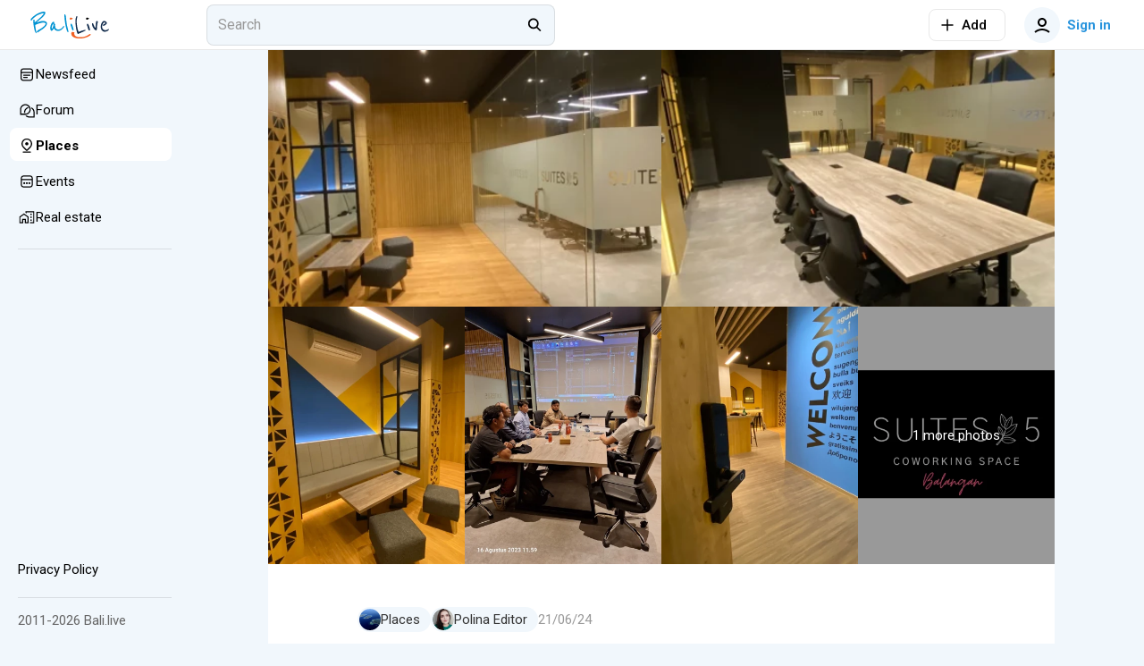

--- FILE ---
content_type: text/html; charset=utf-8
request_url: https://bali.live/places/suites5-balangan-coworking-space
body_size: 77361
content:
<!DOCTYPE html>
<html  lang="en">
<head><meta charset="utf-8">
<meta name="viewport" content="width=device-width,initial-scale=1">
<title>Suites5 Balangan Coworking Space in Bali</title>
<link rel="preconnect" href="https://fonts.googleapis.com">
<link rel="preconnect" href="https://fonts.gstatic.com" crossorigin>
<link rel="preconnect" href="https://static.bali.live">
<link rel="preconnect" href="https://cdn.bali.live">
<script>(function(w,d,s,l,i){w[l]=w[l]||[];w[l].push({'gtm.start':
new Date().getTime(),event:'gtm.js'});var f=d.getElementsByTagName(s)[0],
j=d.createElement(s),dl=l!='dataLayer'?'&l='+l:'';j.async=true;j.src=
'https://www.googletagmanager.com/gtm.js?id='+i+dl;f.parentNode.insertBefore(j,f);
})(window,document,'script','dataLayer','GTM-PG5DF9K');</script>
<script>(function(m,e,t,r,i,k,a){m[i]=m[i]||function(){(m[i].a=m[i].a||[]).push(arguments)};
m[i].l=1*new Date();
for (var j = 0; j < document.scripts.length; j++) {if (document.scripts[j].src === r) { return; }}
k=e.createElement(t),a=e.getElementsByTagName(t)[0],k.async=1,k.src=r,a.parentNode.insertBefore(k,a)})
(window, document, "script", "https://cdn.jsdelivr.net/npm/yandex-metrica-watch/tag.min.js", "ym");
ym(92739276, "init", {
     clickmap:true,
     trackLinks:true,
     trackHash:true,
     accurateTrackBounce:true
});</script>
<script>!function(f,b,e,v,n,t,s)
{if(f.fbq)return;n=f.fbq=function(){n.callMethod?
n.callMethod.apply(n,arguments):n.queue.push(arguments)};
if(!f._fbq)f._fbq=n;n.push=n;n.loaded=!0;n.version='2.0';
n.queue=[];t=b.createElement(e);t.async=!0;
t.src=v;s=b.getElementsByTagName(e)[0];
s.parentNode.insertBefore(t,s)}(window, document,'script',
'https://connect.facebook.net/en_US/fbevents.js');
fbq('init', '498301792112961');
fbq('track', 'PageView');</script>
<meta name="msapplication-TileColor" content="#ffffff">
<meta name="msapplication-TileImage" content="https://cdn.bali.live/mstile-144x144.png">
<meta name="msapplication-square70x70logo" content="https://cdn.bali.live/mstile-70x70.png">
<meta name="msapplication-square150x150logo" content="https://cdn.bali.live/mstile-150x150.png">
<meta name="msapplication-wide310x150logo" content="https://cdn.bali.live/mstile-310x310.png">
<meta name="msapplication-square310x310logo" content="https://cdn.bali.live/mstile-310x150.png">
<meta name="theme-color" content="#ffffff">
<meta property="og:site" content="bali.live">
<meta property="og:type" content="website">
<link rel="dns-prefetch" href="https://photo.baliforum.ru/">
<link rel="preload" href="https://fonts.googleapis.com/css2?family=Roboto:ital,wght@0,400;0,500;0,700;1,400;1,500;1,700" as="style">
<link rel="stylesheet" href="https://fonts.googleapis.com/css2?family=Roboto:ital,wght@0,400;0,500;0,700;1,400;1,500;1,700">
<link type="image/svg+xml" rel="shortcut icon" href="https://cdn.bali.live/favicon.svg">
<link type="image/png" sizes="16x16" rel="icon" href="https://cdn.bali.live/favicon-16x16.png">
<link type="image/png" sizes="32x32" rel="icon" href="https://cdn.bali.live/favicon-32x32.png">
<link type="image/png" sizes="96x96" rel="icon" href="https://cdn.bali.live/favicon-96x96.png">
<link type="image/png" sizes="120x120" rel="icon" href="https://cdn.bali.live/favicon-120x120.png">
<link type="image/png" sizes="192x192" rel="icon" href="https://cdn.bali.live/android-icon-192x192.png">
<link sizes="57x57" rel="apple-touch-icon" href="https://cdn.bali.live/apple-touch-icon-57x57.png">
<link sizes="60x60" rel="apple-touch-icon" href="https://cdn.bali.live/apple-touch-icon-60x60.png">
<link sizes="72x72" rel="apple-touch-icon" href="https://cdn.bali.live/apple-touch-icon-72x72.png">
<link sizes="76x76" rel="apple-touch-icon" href="https://cdn.bali.live/apple-touch-icon-76x76.png">
<link sizes="114x114" rel="apple-touch-icon" href="https://cdn.bali.live/apple-touch-icon-114x114.png">
<link sizes="120x120" rel="apple-touch-icon" href="https://cdn.bali.live/apple-touch-icon-120x120.png">
<link sizes="144x144" rel="apple-touch-icon" href="https://cdn.bali.live/apple-touch-icon-144x144.png">
<link sizes="152x152" rel="apple-touch-icon" href="https://cdn.bali.live/apple-touch-icon-152x152.png">
<link sizes="180x180" rel="apple-touch-icon" href="https://cdn.bali.live/apple-touch-icon-180x180.png">
<link color="#ffffff" rel="mask-icon" href="https://cdn.bali.live/safari-pinned-tab.svg">
<meta name="description" content="A new modern coworking space near Balangan Beach has recently opened its doors for visitors. There are no reviews about this place yet, but the slogan promises to provide a comfortable and cozy...">
<meta property="og:title" content="Suites5 Balangan Coworking Space in Bali">
<meta property="og:description" content="A new modern coworking space near Balangan Beach has recently opened its doors for visitors. There are no reviews about this place yet, but the slogan promises to provide a comfortable and cozy...">
<meta property="og:type" content="article">
<meta property="og:image" content="https://static.bali.live/uploads/49530/conversions/a6993578-ffc7-4491-a7bb-a63d3d947ca2-preview.jpg">
<meta property="article:published_time" content="2024-06-21T05:24:53.000000Z">
<meta property="article:modified_time" content="2024-06-21T05:24:53.000000Z">
<meta property="article:tag" content>
<link rel="canonical" href="https://bali.live/places/suites5-balangan-coworking-space">
<script type="application/ld+json">{"@context":"https://schema.org","@type":"LocalBusiness","@id":"https://bali.live/places/suites5-balangan-coworking-space","name":"Suites5 Balangan Coworking Space","description":"A new modern coworking space near Balangan Beach has recently opened its doors for visitors. There are no reviews about this place yet, but the slogan promises to provide a comfortable and cozy...","image":"https://static.bali.live/uploads/49530/a6993578-ffc7-4491-a7bb-a63d3d947ca2.jpeg","latitude":-8.8090941,"longitude":115.1440118,"address":{"@type":"PostalAddress","streetAddress":"Jalan Pantai Balangan","addressLocality":"Jimbaran","addressRegion":"Bali","postalCode":"80361","addressCountry":"Indonesia"}}</script>
<script type="application/ld+json">{"@context":"https://schema.org","@type":"WebPage","@id":"https://bali.live/places/suites5-balangan-coworking-space","dateCreated":"2024-06-21T05:24:53.000Z","dateModified":"2024-06-21T05:24:53.000Z","name":"Suites5 Balangan Coworking Space","url":"https://bali.live/places/suites5-balangan-coworking-space"}</script>
<script type="application/ld+json">{"@context":"https://schema.org","@type":"BreadcrumbList","itemListElement":[{"@type":"ListItem","position":1,"name":"Home","item":"https://bali.live/"},{"@type":"ListItem","position":2,"name":"Events","item":"https://bali.live/events"},{"@type":"ListItem","position":3,"name":"Suites5 Balangan Coworking Space","item":"https://bali.live/places/suites5-balangan-coworking-space"}]}</script>
<link rel="stylesheet" href="https://cdn.bali.live/_nuxt/style.487fbb4b.css">
<link rel="modulepreload" as="script" crossorigin href="https://cdn.bali.live/_nuxt/entry.d07c5d8f.js">
<link rel="modulepreload" as="script" crossorigin href="https://cdn.bali.live/_nuxt/index.56d1d1f6.js">
<link rel="modulepreload" as="script" crossorigin href="https://cdn.bali.live/_nuxt/client-only.705ba11b.js">
<link rel="modulepreload" as="script" crossorigin href="https://cdn.bali.live/_nuxt/unescape.5c74a265.js">
<link rel="modulepreload" as="script" crossorigin href="https://cdn.bali.live/_nuxt/useLastModified.7429f874.js">
<link rel="modulepreload" as="script" crossorigin href="https://cdn.bali.live/_nuxt/CommentView.06fee10c.js">
<link rel="modulepreload" as="script" crossorigin href="https://cdn.bali.live/_nuxt/ContentView.1ca9eaa1.js">
<link rel="modulepreload" as="script" crossorigin href="https://cdn.bali.live/_nuxt/Content.aa2f47d0.js">
<link rel="modulepreload" as="script" crossorigin href="https://cdn.bali.live/_nuxt/EntityLinkBlock.vue.8bd628d5.js">
<link rel="modulepreload" as="script" crossorigin href="https://cdn.bali.live/_nuxt/useCheckScreenWidth.a8684551.js">
<link rel="modulepreload" as="script" crossorigin href="https://cdn.bali.live/_nuxt/Events.6065abdf.js">
<link rel="modulepreload" as="script" crossorigin href="https://cdn.bali.live/_nuxt/ClickOutside.d8aa9732.js">
<link rel="modulepreload" as="script" crossorigin href="https://cdn.bali.live/_nuxt/index.599cf7e4.js">
<link rel="modulepreload" as="script" crossorigin href="https://cdn.bali.live/_nuxt/index.5868422e.js">
<link rel="modulepreload" as="script" crossorigin href="https://cdn.bali.live/_nuxt/mediaSizes.fb56e932.js">
<link rel="modulepreload" as="script" crossorigin href="https://cdn.bali.live/_nuxt/index.ed25a176.js">
<link rel="modulepreload" as="script" crossorigin href="https://cdn.bali.live/_nuxt/Share.vue.2731a1dd.js">
<link rel="modulepreload" as="script" crossorigin href="https://cdn.bali.live/_nuxt/Popup.vue.259c2faf.js">
<link rel="modulepreload" as="script" crossorigin href="https://cdn.bali.live/_nuxt/index.206d54bd.js">
<link rel="modulepreload" as="script" crossorigin href="https://cdn.bali.live/_nuxt/ToggleFavorites.9416a0c7.js">
<link rel="modulepreload" as="script" crossorigin href="https://cdn.bali.live/_nuxt/BfiFavoriteFill.b3542d54.js">
<link rel="modulepreload" as="script" crossorigin href="https://cdn.bali.live/_nuxt/index.95356c85.js">
<link rel="modulepreload" as="script" crossorigin href="https://cdn.bali.live/_nuxt/Entity.c847d11a.js">
<link rel="modulepreload" as="script" crossorigin href="https://cdn.bali.live/_nuxt/Loader.40f70820.js">
<link rel="modulepreload" as="script" crossorigin href="https://cdn.bali.live/_nuxt/ButtonElement.acf8b21b.js">
<link rel="modulepreload" as="script" crossorigin href="https://cdn.bali.live/_nuxt/Tooltip.4a9aaa1b.js">
<link rel="modulepreload" as="script" crossorigin href="https://cdn.bali.live/_nuxt/PlaceTags.366df7e2.js">
<link rel="modulepreload" as="script" crossorigin href="https://cdn.bali.live/_nuxt/RatingStars.136a1ffd.js">
<link rel="modulepreload" as="script" crossorigin href="https://cdn.bali.live/_nuxt/RealEstateListCard.vue.10385598.js">
<link rel="modulepreload" as="script" crossorigin href="https://cdn.bali.live/_nuxt/SimpleSlider.vue.fb97fd55.js">
<link rel="modulepreload" as="script" crossorigin href="https://cdn.bali.live/_nuxt/RealEstate.c8c573a7.js">
<link rel="modulepreload" as="script" crossorigin href="https://cdn.bali.live/_nuxt/FormFieldToggle.82f674a5.js">
<link rel="modulepreload" as="script" crossorigin href="https://cdn.bali.live/_nuxt/Recommended.d0c07748.js">
<link rel="modulepreload" as="script" crossorigin href="https://cdn.bali.live/_nuxt/BfiVerified.04738bdd.js">
<link rel="modulepreload" as="script" crossorigin href="https://cdn.bali.live/_nuxt/FormFieldCheckbox.0c6e7c4d.js">
<link rel="modulepreload" as="script" crossorigin href="https://cdn.bali.live/_nuxt/Author.228e3578.js">
<link rel="modulepreload" as="script" crossorigin href="https://cdn.bali.live/_nuxt/UserAvatar.608fd2ef.js">
<link rel="modulepreload" as="script" crossorigin href="https://cdn.bali.live/_nuxt/useGoToProfile.c7f5452a.js">
<link rel="modulepreload" as="script" crossorigin href="https://cdn.bali.live/_nuxt/ModalDialog.5c1eb89e.js">
<link rel="modulepreload" as="script" crossorigin href="https://cdn.bali.live/_nuxt/image-utils.23a73bda.js">
<link rel="modulepreload" as="script" crossorigin href="https://cdn.bali.live/_nuxt/drafts.54b557d5.js">
<link rel="modulepreload" as="script" crossorigin href="https://cdn.bali.live/_nuxt/DateUpdateMark.vue.71f2bc6e.js">
<link rel="modulepreload" as="script" crossorigin href="https://cdn.bali.live/_nuxt/Project.f09ede39.js">
<link rel="modulepreload" as="script" crossorigin href="https://cdn.bali.live/_nuxt/AddTranslationAlert.vue.ad26b882.js">
<link rel="modulepreload" as="script" crossorigin href="https://cdn.bali.live/_nuxt/Moderation.a208b0d1.js">
<link rel="modulepreload" as="script" crossorigin href="https://cdn.bali.live/_nuxt/FormFieldRadio.d4f14dd8.js">
<link rel="modulepreload" as="script" crossorigin href="https://cdn.bali.live/_nuxt/FormField.9fee8056.js">
<link rel="modulepreload" as="script" crossorigin href="https://cdn.bali.live/_nuxt/FormFieldSelect.859dab97.js">
<link rel="modulepreload" as="script" crossorigin href="https://cdn.bali.live/_nuxt/groupBy.01cebde7.js">
<link rel="modulepreload" as="script" crossorigin href="https://cdn.bali.live/_nuxt/identity.d3f1c754.js">
<link rel="modulepreload" as="script" crossorigin href="https://cdn.bali.live/_nuxt/PlaceFavorite.083cb38c.js">
<link rel="modulepreload" as="script" crossorigin href="https://cdn.bali.live/_nuxt/index.c601289b.js">
<link rel="modulepreload" as="script" crossorigin href="https://cdn.bali.live/_nuxt/PriceLevel.e359e575.js">
<link rel="modulepreload" as="script" crossorigin href="https://cdn.bali.live/_nuxt/AuthorPanel.23bf47e0.js">
<link rel="modulepreload" as="script" crossorigin href="https://cdn.bali.live/_nuxt/UniversalGallery.vue.ec713ba0.js">
<link rel="modulepreload" as="script" crossorigin href="https://cdn.bali.live/_nuxt/catchPageDataError.fdab4ee5.js">
<link rel="modulepreload" as="script" crossorigin href="https://cdn.bali.live/_nuxt/index.16852d23.js">
<link rel="modulepreload" as="script" crossorigin href="https://cdn.bali.live/_nuxt/place.730c010b.js">
<link rel="modulepreload" as="script" crossorigin href="https://cdn.bali.live/_nuxt/comment.7a8d662e.js">
<link rel="modulepreload" as="script" crossorigin href="https://cdn.bali.live/_nuxt/hash.837c585f.js">
<link rel="modulepreload" as="script" crossorigin href="https://cdn.bali.live/_nuxt/BannerB.vue.962994fd.js">
<link rel="modulepreload" as="script" crossorigin href="https://cdn.bali.live/_nuxt/BannersContainer.2164225b.js">
<link rel="modulepreload" as="script" crossorigin href="https://cdn.bali.live/_nuxt/default.4bc073a8.js">
<link rel="modulepreload" as="script" crossorigin href="https://cdn.bali.live/_nuxt/DialogsContainer.7291a380.js">
<link rel="modulepreload" as="script" crossorigin href="https://cdn.bali.live/_nuxt/HeaderSearch.9c6a66d2.js">
<link rel="modulepreload" as="script" crossorigin href="https://cdn.bali.live/_nuxt/FormFieldInput.8e7ba05b.js">
<link rel="modulepreload" as="script" crossorigin href="https://cdn.bali.live/_nuxt/autocomplete.ae3b15b0.js">
<link rel="modulepreload" as="script" crossorigin href="https://cdn.bali.live/_nuxt/Search.752b8d29.js">
<link rel="modulepreload" as="script" crossorigin href="https://cdn.bali.live/_nuxt/TextWrapper.3fccd795.js">
<link rel="modulepreload" as="script" crossorigin href="https://cdn.bali.live/_nuxt/SearchNotFound.vue.d9dd9318.js">
<link rel="modulepreload" as="script" crossorigin href="https://cdn.bali.live/_nuxt/useEcho.b0da611b.js">
<link rel="modulepreload" as="script" crossorigin href="https://cdn.bali.live/_nuxt/LeftSidebar.65b66768.js">
<link rel="modulepreload" as="script" crossorigin href="https://cdn.bali.live/_nuxt/Topics.e15cd61e.js">
<link rel="modulepreload" as="script" crossorigin href="https://cdn.bali.live/_nuxt/subscriptions.21ef7e38.js">
<link rel="modulepreload" as="script" crossorigin href="https://cdn.bali.live/_nuxt/AlertElement.0cf133f6.js">
<link rel="modulepreload" as="script" crossorigin href="https://cdn.bali.live/_nuxt/User.def00372.js">
<link rel="modulepreload" as="script" crossorigin href="https://cdn.bali.live/_nuxt/ModelSelector.34ec6170.js">
<link rel="modulepreload" as="script" crossorigin href="https://cdn.bali.live/_nuxt/index.5d936b6d.js">
<link rel="modulepreload" as="script" crossorigin href="https://cdn.bali.live/_nuxt/FormFieldImage.8cdf4d0d.js">
<link rel="modulepreload" as="script" crossorigin href="https://cdn.bali.live/_nuxt/index.browser.7e542916.js">
<link rel="modulepreload" as="script" crossorigin href="https://cdn.bali.live/_nuxt/api.1ee914db.js">
<link rel="modulepreload" as="script" crossorigin href="https://cdn.bali.live/_nuxt/MobileShortMainMenu.4e029a61.js">
<link rel="modulepreload" as="script" crossorigin href="https://cdn.bali.live/_nuxt/RightSidebar.d768c741.js">
<link rel="modulepreload" as="script" crossorigin href="https://cdn.bali.live/_nuxt/IntersectLoader.8715e629.js">
<link rel="modulepreload" as="script" crossorigin href="https://cdn.bali.live/_nuxt/useTelegramMessages.fd8fb06e.js">
<link rel="modulepreload" as="script" crossorigin href="https://cdn.bali.live/_nuxt/FloatSidebar.0ce37086.js">
<link rel="modulepreload" as="script" crossorigin href="https://cdn.bali.live/_nuxt/MobileSearch.46eca8f5.js">
<link rel="modulepreload" as="script" crossorigin href="https://cdn.bali.live/_nuxt/SortingDropDown.55579a93.js">
<link rel="prefetch" as="script" crossorigin href="https://cdn.bali.live/_nuxt/blank.f6bef574.js">
<link rel="prefetch" as="script" crossorigin href="https://cdn.bali.live/_nuxt/index.61d8121a.js">
<script type="module" src="https://cdn.bali.live/_nuxt/entry.d07c5d8f.js" crossorigin></script></head>
<body ><div id="__nuxt"><div class="layout"><div class="nuxt-loading-indicator" style="position:fixed;top:0;right:0;left:0;pointer-events:none;width:auto;height:3px;opacity:0;background:#2894dd;background-size:Infinity% auto;transform:scaleX(0%);transform-origin:left;transition:transform 0.1s, height 0.4s, opacity 0.4s;z-index:999999;"></div><div class="layout__wrap"><div class="top-nav" telegram-sidebar="false"><div class="top-nav__container"><button class="button button--default button-bg-color--default button--transparent button--square layout__left-toggle" type="button" data-test="top-nav__menu-button"><!----><span class="button__inner"><div style="display:none;" class="default-loader default-loader__margin"><div class="default-loader__wrap" style="--loader-size: 40px;"><svg xmlns="http://www.w3.org/2000/svg" viewBox="22.22222222222222 22.22222222222222 44.44444444444444 44.44444444444444" style="transform:rotate(0deg);" color="#2894DD"><circle fill="transparent" cx="44.44444444444444" cy="44.44444444444444" r="20" stroke-width="4.444444444444445" stroke-dasharray="125.664" stroke-dashoffset="125.66370614359172px" class="default-loader__overlay"></circle></svg></div></div><!--[--><svg class="svg-icon" width="20" height="20" viewbox="0 0 20 20" fill="none" xmlns="http://www.w3.org/2000/svg"><path fill-rule="evenodd" clip-rule="evenodd" d="M18 6H2V4H18V6ZM18 11H2V9H18V11ZM2 16H18V14H2V16Z" fill="#333333"></path></svg><!--]--></span><!----></button><a href="/" class="header-logo header-logo--live top-nav__logo"><img src="https://cdn.bali.live/logo.svg" alt="Балифорум" width="175" height="36"></a><div class="top-nav__search"><div class="header-search__container"><div class="field-input field-input--search header-search" autocomplete="off"><input value="" type="search" class="field-input__input" placeholder="Search"><div class="field-input__append"><!--[--><svg class="svg-icon" width="20" height="20" viewbox="0 0 22 23" fill="none" xmlns="http://www.w3.org/2000/svg"><path fill-rule="evenodd" clip-rule="evenodd" d="M15.0154 13.8037C17.091 11.1321 16.9016 7.27028 14.4472 4.81582C11.7875 2.15612 7.47527 2.15612 4.81557 4.81582C2.15588 7.47551 2.15588 11.7877 4.81557 14.4474C7.19983 16.8317 10.9121 17.0786 13.5714 15.1882L18.2067 19.8235L19.6209 18.4092L15.0154 13.8037ZM13.033 6.23003C14.9116 8.10868 14.9116 11.1546 13.033 13.0332C11.1543 14.9119 8.10843 14.9119 6.22979 13.0332C4.35114 11.1546 4.35114 8.10868 6.22979 6.23003C8.10843 4.35138 11.1543 4.35138 13.033 6.23003Z" fill="black"></path></svg><!--]--></div></div><span></span></div></div><div class="top-nav__space"></div><div class="add-new-content-button"><!--[--><button class="button button--default button-bg-color--default button--outline add-new-content-button__button" type="button" data-test="add-new-content-button__add-button"><span class="button__slot-left"><!--[--><svg class="svg-icon" width="20" height="20" viewbox="0 0 20 20" fill="none" xmlns="http://www.w3.org/2000/svg" style="width:16px;height:16px;"><path d="M9 11V18H11V11H18V9L11 9V2H9V9L2 9V11H9Z" fill="black"></path></svg><!--]--></span><span class="button__inner"><div style="display:none;" class="default-loader default-loader__margin"><div class="default-loader__wrap" style="--loader-size: 40px;"><svg xmlns="http://www.w3.org/2000/svg" viewBox="22.22222222222222 22.22222222222222 44.44444444444444 44.44444444444444" style="transform:rotate(0deg);" color="#2894DD"><circle fill="transparent" cx="44.44444444444444" cy="44.44444444444444" r="20" stroke-width="4.444444444444445" stroke-dasharray="125.664" stroke-dashoffset="125.66370614359172px" class="default-loader__overlay"></circle></svg></div></div><!--[--><span>Add</span><!--]--></span><!----></button><button class="button button--default button-bg-color--default button--transparent add-new-content-button__small-button" type="button" data-test="add-new-content-button__add-button"><!----><span class="button__inner"><div style="display:none;" class="default-loader default-loader__margin"><div class="default-loader__wrap" style="--loader-size: 40px;"><svg xmlns="http://www.w3.org/2000/svg" viewBox="22.22222222222222 22.22222222222222 44.44444444444444 44.44444444444444" style="transform:rotate(0deg);" color="#2894DD"><circle fill="transparent" cx="44.44444444444444" cy="44.44444444444444" r="20" stroke-width="4.444444444444445" stroke-dasharray="125.664" stroke-dashoffset="125.66370614359172px" class="default-loader__overlay"></circle></svg></div></div><!--[--><svg class="svg-icon" width="20" height="20" viewbox="0 0 20 20" fill="none" xmlns="http://www.w3.org/2000/svg" style="width:16px;height:16px;"><path d="M9 11V18H11V11H18V9L11 9V2H9V9L2 9V11H9Z" fill="black"></path></svg><!--]--></span><!----></button><!--]--><div><!--[--><!--]--></div></div><div class="top-nav__buttons"><button class="button button--primary button-bg-color--default button--transparent top-nav__search-btn-phone" type="button" data-test="top-nav__search-button"><!----><span class="button__inner"><div style="display:none;" class="default-loader default-loader__margin"><div class="default-loader__wrap" style="--loader-size: 40px;"><svg xmlns="http://www.w3.org/2000/svg" viewBox="22.22222222222222 22.22222222222222 44.44444444444444 44.44444444444444" style="transform:rotate(0deg);" color="#2894DD"><circle fill="transparent" cx="44.44444444444444" cy="44.44444444444444" r="20" stroke-width="4.444444444444445" stroke-dasharray="125.664" stroke-dashoffset="125.66370614359172px" class="default-loader__overlay"></circle></svg></div></div><!--[--><svg class="svg-icon" width="20" height="20" viewbox="0 0 22 23" fill="none" xmlns="http://www.w3.org/2000/svg"><path fill-rule="evenodd" clip-rule="evenodd" d="M15.0154 13.8037C17.091 11.1321 16.9016 7.27028 14.4472 4.81582C11.7875 2.15612 7.47527 2.15612 4.81557 4.81582C2.15588 7.47551 2.15588 11.7877 4.81557 14.4474C7.19983 16.8317 10.9121 17.0786 13.5714 15.1882L18.2067 19.8235L19.6209 18.4092L15.0154 13.8037ZM13.033 6.23003C14.9116 8.10868 14.9116 11.1546 13.033 13.0332C11.1543 14.9119 8.10843 14.9119 6.22979 13.0332C4.35114 11.1546 4.35114 8.10868 6.22979 6.23003C8.10843 4.35138 11.1543 4.35138 13.033 6.23003Z" fill="black"></path></svg><!--]--></span><!----></button><button class="button button--primary button-bg-color--default button--transparent top-nav__user-profile-button top-nav__user-profile-button_phone-visible" type="button" data-test="top-nav__login-button" rounded><span class="button__slot-left"><!--[--><div class="user-avatar user-avatar--m"><div data-test="user-avatar__as-guest" class="user-avatar__guest"><svg class="svg-icon" width="20" height="20" viewbox="0 0 20 20" fill="none" xmlns="http://www.w3.org/2000/svg"><path fill-rule="evenodd" clip-rule="evenodd" d="M15 7C15 9.76142 12.7614 12 10 12C7.23858 12 5 9.76142 5 7C5 4.23858 7.23858 2 10 2C12.7614 2 15 4.23858 15 7ZM13 7C13 8.65685 11.6569 10 10 10C8.34315 10 7 8.65685 7 7C7 5.34315 8.34315 4 10 4C11.6569 4 13 5.34315 13 7Z" fill="black"></path><path d="M2.65682 18.7541C4.69064 16.9827 7.30507 16 10 16C12.695 16 15.3094 16.9827 17.3433 18.7541L18.6568 17.2459C16.2605 15.1588 13.18 14 10 14C6.8201 14 3.73961 15.1588 1.34326 17.2459L2.65682 18.7541Z" fill="black"></path></svg></div></div><!--]--></span><span class="button__inner"><div style="display:none;" class="default-loader default-loader__margin"><div class="default-loader__wrap" style="--loader-size: 40px;"><svg xmlns="http://www.w3.org/2000/svg" viewBox="22.22222222222222 22.22222222222222 44.44444444444444 44.44444444444444" style="transform:rotate(0deg);" color="#2894DD"><circle fill="transparent" cx="44.44444444444444" cy="44.44444444444444" r="20" stroke-width="4.444444444444445" stroke-dasharray="125.664" stroke-dashoffset="125.66370614359172px" class="default-loader__overlay"></circle></svg></div></div><!--[--> Sign in<!--]--></span><!----></button></div></div></div><div class="mobile-short-menu"><div class="mobile-short-menu__container"><!--[--><!--[--><a class="mobile-short-menu__item" exact><span>Newsfeed</span></a><!--]--><!--[--><a class="mobile-short-menu__item" exact><span>Forum</span></a><!--]--><!--[--><a class="mobile-short-menu__item mobile-short-menu__item--active" exact><span>Places</span></a><!--]--><!--[--><a class="mobile-short-menu__item" exact><span>Events</span></a><!--]--><!--[--><a class="mobile-short-menu__item" exact><span>Real estate</span></a><!--]--><!--]--></div></div><!----><div class="layout__container"><div class="layout__main-wrapper"><!----><main class="layout__main"><!--[--><div class="page page--sticky-top page--sticky-sides"><span></span><article class="article place-view page__spaced-content"><div class="article__meta"><a href="/places" class="article__meta-category"><button type="button" class="badge badge--primary badge--medium badge--hoverable badge--round"><div class="image-background badge__icon" style="width:24px;height:24px;"><div class="image-background__image" style="background-image:url(/icons/places-icon.jpg);"></div></div><div class="badge__label"><!--[-->Places<!--]--></div><!----></button></a><button type="button" class="badge badge--primary badge--medium badge--hoverable badge--round" data-test="author_button"><div class="badge__icon"><!--[--><div class="user-avatar user-avatar--xs"><img data-test="user-avatar__as-user" src="https://static.bali.live/uploads/82322/conversions/4f4deda76045cfd85a0cb42758757fa7-small-avatar.jpg" alt="Polina Editor avatar" class="user-avatar__pic" height="40" width="40" loading="lazy"></div><!--]--></div><div class="badge__label"><!--[--><div class="author-name">Polina Editor <!----><!----></div><!--]--></div><!----></button><div class="article__meta-date"><span><!----><!--[--><span title="1 год назад">21/06/24</span><!--]--></span></div><!----></div><div class="place-view__header"><span></span><h1 class="article__title">Suites5 Balangan Coworking Space</h1></div><!----><!----><div class="article__info article__info--centered place-view__info"><div class="badge badge--default badge--small"><svg class="svg-icon badge__icon"><use xlink:href="#eye"></use></svg><div class="badge__label"><!--[-->2670<!--]--></div><!----></div><a href="#card-comments"><button type="button" class="badge badge--default badge--small badge--hoverable"><svg class="svg-icon badge__icon"><use xlink:href="#comment"></use></svg><div class="badge__label"><!--[-->0<!--]--></div><!----></button></a><button type="button" class="badge badge--default badge--small badge--hoverable" title="Add to favorites"><div class="badge__icon"><!--[--><svg class="svg-icon" style="width:16px;height:16px;"><use xlink:href="#favorite"></use></svg><!--]--></div><div class="badge__label"><!--[--> 1<!--]--></div><!----></button><div class="bf-share"><div><!--[--><button class="bf-share__default-button"><svg class="svg-icon bf-share__default-button--icon" width="20" height="20" viewbox="0 0 20 20" fill="none" xmlns="http://www.w3.org/2000/svg"><path d="M12.9534 6.03324C13.4853 6.62743 14.2466 7.00006 15.0909 7.00006C16.6953 7.00006 18 5.6545 18 3.99996C18 2.34555 16.6953 1 15.0909 1C13.4865 1 12.1818 2.34555 12.1818 3.99996C12.1818 4.24503 12.2104 4.48333 12.2644 4.71147L6.93245 7.8462C6.40852 7.32268 5.69473 7.00008 4.90909 7.00008C3.3048 7.00008 2 8.3455 2 10C2 11.6546 3.3048 13 4.90909 13C5.69487 13 6.40879 12.6773 6.93275 12.1536L12.2645 15.2881C12.2105 15.5164 12.1818 15.7548 12.1818 16C12.1818 17.6544 13.4865 19 15.0909 19C16.6953 19 18 17.6544 18 16C18 14.3455 16.6953 12.9999 15.0909 12.9999C14.2467 12.9999 13.4855 13.3725 12.9537 13.9665L7.69264 10.8735C7.77435 10.597 7.81831 10.3037 7.81831 10C7.81831 9.69618 7.7743 9.40274 7.69251 9.12614L12.9534 6.03324Z" fill="black"></path></svg></button><!--]--></div><span></span></div><div class="article__space"></div><div class="article__rating"><div class="rating-counter"><button class="button button--primary button-bg-color--default button--transparent button--square rating-counter__up" type="button" data-test="rating-counter__like-button"><!----><span class="button__inner"><div style="display:none;" class="default-loader default-loader__margin"><div class="default-loader__wrap" style="--loader-size: 40px;"><svg xmlns="http://www.w3.org/2000/svg" viewBox="22.22222222222222 22.22222222222222 44.44444444444444 44.44444444444444" style="transform:rotate(0deg);" color="#2894DD"><circle fill="transparent" cx="44.44444444444444" cy="44.44444444444444" r="20" stroke-width="4.444444444444445" stroke-dasharray="125.664" stroke-dashoffset="125.66370614359172px" class="default-loader__overlay"></circle></svg></div></div><!--[--><svg class="svg-icon" style="width:16px;height:16px;"><use xlink:href="#chevron-top"></use></svg><!--]--></span><!----></button><div class="popover-element"><div class="popover-element__content-wrap--can-click popover-element__content-wrap"><!--[--><div class="rating-counter__value">0</div><!--]--></div><div><!--[--><!----><!--]--></div></div><button class="button button--error button-bg-color--default button--transparent button--square rating-counter__down" type="button" data-test="rating-counter__dislike-button"><!----><span class="button__inner"><div style="display:none;" class="default-loader default-loader__margin"><div class="default-loader__wrap" style="--loader-size: 40px;"><svg xmlns="http://www.w3.org/2000/svg" viewBox="22.22222222222222 22.22222222222222 44.44444444444444 44.44444444444444" style="transform:rotate(0deg);" color="#2894DD"><circle fill="transparent" cx="44.44444444444444" cy="44.44444444444444" r="20" stroke-width="4.444444444444445" stroke-dasharray="125.664" stroke-dashoffset="125.66370614359172px" class="default-loader__overlay"></circle></svg></div></div><!--[--><svg class="svg-icon" style="width:16px;height:16px;"><use xlink:href="#chevron-down"></use></svg><!--]--></span><!----></button></div></div></div><div class="place-view__district"><div class="badge badge--black badge--medium"><svg class="svg-icon badge__icon" width="16" height="17" viewbox="0 0 16 17" fill="none" xmlns="http://www.w3.org/2000/svg"><path fill-rule="evenodd" clip-rule="evenodd" d="M11.3179 8.81798C11.8113 7.90645 12 7.26115 12 6.8998C12 4.69067 10.2092 2.8998 8.00002 2.8998C5.79089 2.8998 4.00002 4.69067 4.00002 6.8998C4.00002 7.26115 4.18877 7.90645 4.68214 8.81798C5.15015 9.68266 5.79355 10.6102 6.46651 11.4818C7.00453 12.1787 7.54509 12.819 8.00002 13.3362C8.45496 12.819 8.99552 12.1787 9.53354 11.4818C10.2065 10.6102 10.8499 9.68266 11.3179 8.81798ZM9.08702 14.5224C10.7156 12.6857 13.6 9.11945 13.6 6.8998C13.6 3.80701 11.0928 1.2998 8.00002 1.2998C4.90723 1.2998 2.40002 3.80701 2.40002 6.8998C2.40002 9.11945 5.2844 12.6857 6.91303 14.5224C7.55369 15.2449 8.00002 15.6998 8.00002 15.6998C8.00002 15.6998 8.44636 15.2449 9.08702 14.5224ZM8.00002 6.0998C7.5582 6.0998 7.20002 6.45798 7.20002 6.8998C7.20002 7.34163 7.5582 7.6998 8.00002 7.6998C8.44185 7.6998 8.80002 7.34163 8.80002 6.8998C8.80002 6.45798 8.44185 6.0998 8.00002 6.0998ZM10.4 6.8998C10.4 8.22529 9.32551 9.2998 8.00002 9.2998C6.67454 9.2998 5.60002 8.22529 5.60002 6.8998C5.60002 5.57432 6.67454 4.4998 8.00002 4.4998C9.32551 4.4998 10.4 5.57432 10.4 6.8998Z" fill="#333333"></path></svg><div class="badge__label"><!--[-->Pecatu (Uluwatu)<!--]--></div><!----></div><div class="price-level"><!--[--><span class="active">$</span><span class="active">$</span><span class="">$</span><!--]--></div><div class="place-schedule"><!--[--><button type="button" class="place-schedule__button"><!--[-->Operating hours<!--]--><svg class="svg-icon" width="12" height="12"><use xlink:href="#chevron-down"></use></svg></button><span></span><!--]--></div></div><dl class="article__dl"><!----><!--[--><dt>Type of place</dt><dd><div class="place-types"><!----><!--[--><a href="/places?types=12" class="place-tags-items">Coworking</a><!--]--></div></dd><!--]--><!----><!----><!----><!----><!----><!----><!----></dl><div class="article__info"><div class="location-widget"><button type="button" class="location-widget__map-image"><picture class="perfect-picture" data-original-src="https://static.bali.live/uploads/182852/staticmap.png"><!--[--><source srcset="https://static.bali.live/uploads/182852/responsive-images/staticmap___responsive-avif_390_82.avif 390w, https://static.bali.live/uploads/182852/responsive-images/staticmap___responsive-avif_640_134.avif 640w" type="image/avif" sizes="(max-width: 711px) 95vw, 680px"><source srcset="https://static.bali.live/uploads/182852/responsive-images/staticmap___responsive-webp_390_82.webp 390w, https://static.bali.live/uploads/182852/responsive-images/staticmap___responsive-webp_640_134.webp 640w" type="image/webp" sizes="(max-width: 711px) 95vw, 680px"><!--]--><img class="perfect-picture__image" src="https://static.bali.live/uploads/182852/staticmap.png" srcset="https://static.bali.live/uploads/182852/responsive-images/staticmap___responsive_390_82.jpg 390w, https://static.bali.live/uploads/182852/responsive-images/staticmap___responsive_640_134.jpg 640w" width="680" height="142" sizes="(max-width: 711px) 95vw, 680px" alt="Suites5 Balangan Coworking Space" title="Jl. Pantai Balangan, Jimbaran, Kec. Kuta Sel., Kabupaten Badung, Bali 80361, Indonesia" loading="lazy" style=""><!----></picture></button><div class="location-widget__info"><div class="location-widget__address">Jl. Pantai Balangan, Jimbaran, Kec. Kuta Sel., Kabupaten Badung, Bali 80361, Indonesia</div><div class="location-widget__rating"><div class="rating-stars"><!--[--><div class="rating-stars__stars"><div class="rating-stars__star-clip" style="width:100%;"><svg class="svg-icon rating-stars__star rating-stars__star--filled" width="15" height="14" viewbox="0 0 15 14" fill="none" xmlns="http://www.w3.org/2000/svg"><path d="M6.79129 0.197576C6.88698 -0.0658583 7.25955 -0.0658587 7.35524 0.197575L8.94143 4.56433C8.98323 4.6794 9.09076 4.75753 9.21312 4.76173L13.8563 4.92088C14.1364 4.93048 14.2515 5.28481 14.0306 5.45722L10.3677 8.31517C10.2712 8.39049 10.2301 8.5169 10.2639 8.63457L11.5474 13.0997C11.6248 13.3691 11.3234 13.588 11.0911 13.4312L7.24119 10.8307C7.13973 10.7622 7.00681 10.7622 6.90535 10.8307L3.05539 13.4312C2.82313 13.588 2.52172 13.3691 2.59915 13.0997L3.88261 8.63457C3.91643 8.5169 3.87536 8.39049 3.77883 8.31517L0.11596 5.45722C-0.105011 5.28481 0.0101185 4.93048 0.290229 4.92088L4.93341 4.76173C5.05577 4.75753 5.16331 4.6794 5.20511 4.56433L6.79129 0.197576Z" fill="#F46425"></path></svg></div><svg class="svg-icon rating-stars__star rating-stars__star--empty" width="15" height="14" viewbox="0 0 15 14" fill="none" xmlns="http://www.w3.org/2000/svg"><path d="M6.79129 0.197576C6.88698 -0.0658583 7.25955 -0.0658587 7.35524 0.197575L8.94143 4.56433C8.98323 4.6794 9.09076 4.75753 9.21312 4.76173L13.8563 4.92088C14.1364 4.93048 14.2515 5.28481 14.0306 5.45722L10.3677 8.31517C10.2712 8.39049 10.2301 8.5169 10.2639 8.63457L11.5474 13.0997C11.6248 13.3691 11.3234 13.588 11.0911 13.4312L7.24119 10.8307C7.13973 10.7622 7.00681 10.7622 6.90535 10.8307L3.05539 13.4312C2.82313 13.588 2.52172 13.3691 2.59915 13.0997L3.88261 8.63457C3.91643 8.5169 3.87536 8.39049 3.77883 8.31517L0.11596 5.45722C-0.105011 5.28481 0.0101185 4.93048 0.290229 4.92088L4.93341 4.76173C5.05577 4.75753 5.16331 4.6794 5.20511 4.56433L6.79129 0.197576Z" fill="#F46425"></path></svg></div><div class="rating-stars__stars"><div class="rating-stars__star-clip" style="width:100%;"><svg class="svg-icon rating-stars__star rating-stars__star--filled" width="15" height="14" viewbox="0 0 15 14" fill="none" xmlns="http://www.w3.org/2000/svg"><path d="M6.79129 0.197576C6.88698 -0.0658583 7.25955 -0.0658587 7.35524 0.197575L8.94143 4.56433C8.98323 4.6794 9.09076 4.75753 9.21312 4.76173L13.8563 4.92088C14.1364 4.93048 14.2515 5.28481 14.0306 5.45722L10.3677 8.31517C10.2712 8.39049 10.2301 8.5169 10.2639 8.63457L11.5474 13.0997C11.6248 13.3691 11.3234 13.588 11.0911 13.4312L7.24119 10.8307C7.13973 10.7622 7.00681 10.7622 6.90535 10.8307L3.05539 13.4312C2.82313 13.588 2.52172 13.3691 2.59915 13.0997L3.88261 8.63457C3.91643 8.5169 3.87536 8.39049 3.77883 8.31517L0.11596 5.45722C-0.105011 5.28481 0.0101185 4.93048 0.290229 4.92088L4.93341 4.76173C5.05577 4.75753 5.16331 4.6794 5.20511 4.56433L6.79129 0.197576Z" fill="#F46425"></path></svg></div><svg class="svg-icon rating-stars__star rating-stars__star--empty" width="15" height="14" viewbox="0 0 15 14" fill="none" xmlns="http://www.w3.org/2000/svg"><path d="M6.79129 0.197576C6.88698 -0.0658583 7.25955 -0.0658587 7.35524 0.197575L8.94143 4.56433C8.98323 4.6794 9.09076 4.75753 9.21312 4.76173L13.8563 4.92088C14.1364 4.93048 14.2515 5.28481 14.0306 5.45722L10.3677 8.31517C10.2712 8.39049 10.2301 8.5169 10.2639 8.63457L11.5474 13.0997C11.6248 13.3691 11.3234 13.588 11.0911 13.4312L7.24119 10.8307C7.13973 10.7622 7.00681 10.7622 6.90535 10.8307L3.05539 13.4312C2.82313 13.588 2.52172 13.3691 2.59915 13.0997L3.88261 8.63457C3.91643 8.5169 3.87536 8.39049 3.77883 8.31517L0.11596 5.45722C-0.105011 5.28481 0.0101185 4.93048 0.290229 4.92088L4.93341 4.76173C5.05577 4.75753 5.16331 4.6794 5.20511 4.56433L6.79129 0.197576Z" fill="#F46425"></path></svg></div><div class="rating-stars__stars"><div class="rating-stars__star-clip" style="width:100%;"><svg class="svg-icon rating-stars__star rating-stars__star--filled" width="15" height="14" viewbox="0 0 15 14" fill="none" xmlns="http://www.w3.org/2000/svg"><path d="M6.79129 0.197576C6.88698 -0.0658583 7.25955 -0.0658587 7.35524 0.197575L8.94143 4.56433C8.98323 4.6794 9.09076 4.75753 9.21312 4.76173L13.8563 4.92088C14.1364 4.93048 14.2515 5.28481 14.0306 5.45722L10.3677 8.31517C10.2712 8.39049 10.2301 8.5169 10.2639 8.63457L11.5474 13.0997C11.6248 13.3691 11.3234 13.588 11.0911 13.4312L7.24119 10.8307C7.13973 10.7622 7.00681 10.7622 6.90535 10.8307L3.05539 13.4312C2.82313 13.588 2.52172 13.3691 2.59915 13.0997L3.88261 8.63457C3.91643 8.5169 3.87536 8.39049 3.77883 8.31517L0.11596 5.45722C-0.105011 5.28481 0.0101185 4.93048 0.290229 4.92088L4.93341 4.76173C5.05577 4.75753 5.16331 4.6794 5.20511 4.56433L6.79129 0.197576Z" fill="#F46425"></path></svg></div><svg class="svg-icon rating-stars__star rating-stars__star--empty" width="15" height="14" viewbox="0 0 15 14" fill="none" xmlns="http://www.w3.org/2000/svg"><path d="M6.79129 0.197576C6.88698 -0.0658583 7.25955 -0.0658587 7.35524 0.197575L8.94143 4.56433C8.98323 4.6794 9.09076 4.75753 9.21312 4.76173L13.8563 4.92088C14.1364 4.93048 14.2515 5.28481 14.0306 5.45722L10.3677 8.31517C10.2712 8.39049 10.2301 8.5169 10.2639 8.63457L11.5474 13.0997C11.6248 13.3691 11.3234 13.588 11.0911 13.4312L7.24119 10.8307C7.13973 10.7622 7.00681 10.7622 6.90535 10.8307L3.05539 13.4312C2.82313 13.588 2.52172 13.3691 2.59915 13.0997L3.88261 8.63457C3.91643 8.5169 3.87536 8.39049 3.77883 8.31517L0.11596 5.45722C-0.105011 5.28481 0.0101185 4.93048 0.290229 4.92088L4.93341 4.76173C5.05577 4.75753 5.16331 4.6794 5.20511 4.56433L6.79129 0.197576Z" fill="#F46425"></path></svg></div><div class="rating-stars__stars"><div class="rating-stars__star-clip" style="width:100%;"><svg class="svg-icon rating-stars__star rating-stars__star--filled" width="15" height="14" viewbox="0 0 15 14" fill="none" xmlns="http://www.w3.org/2000/svg"><path d="M6.79129 0.197576C6.88698 -0.0658583 7.25955 -0.0658587 7.35524 0.197575L8.94143 4.56433C8.98323 4.6794 9.09076 4.75753 9.21312 4.76173L13.8563 4.92088C14.1364 4.93048 14.2515 5.28481 14.0306 5.45722L10.3677 8.31517C10.2712 8.39049 10.2301 8.5169 10.2639 8.63457L11.5474 13.0997C11.6248 13.3691 11.3234 13.588 11.0911 13.4312L7.24119 10.8307C7.13973 10.7622 7.00681 10.7622 6.90535 10.8307L3.05539 13.4312C2.82313 13.588 2.52172 13.3691 2.59915 13.0997L3.88261 8.63457C3.91643 8.5169 3.87536 8.39049 3.77883 8.31517L0.11596 5.45722C-0.105011 5.28481 0.0101185 4.93048 0.290229 4.92088L4.93341 4.76173C5.05577 4.75753 5.16331 4.6794 5.20511 4.56433L6.79129 0.197576Z" fill="#F46425"></path></svg></div><svg class="svg-icon rating-stars__star rating-stars__star--empty" width="15" height="14" viewbox="0 0 15 14" fill="none" xmlns="http://www.w3.org/2000/svg"><path d="M6.79129 0.197576C6.88698 -0.0658583 7.25955 -0.0658587 7.35524 0.197575L8.94143 4.56433C8.98323 4.6794 9.09076 4.75753 9.21312 4.76173L13.8563 4.92088C14.1364 4.93048 14.2515 5.28481 14.0306 5.45722L10.3677 8.31517C10.2712 8.39049 10.2301 8.5169 10.2639 8.63457L11.5474 13.0997C11.6248 13.3691 11.3234 13.588 11.0911 13.4312L7.24119 10.8307C7.13973 10.7622 7.00681 10.7622 6.90535 10.8307L3.05539 13.4312C2.82313 13.588 2.52172 13.3691 2.59915 13.0997L3.88261 8.63457C3.91643 8.5169 3.87536 8.39049 3.77883 8.31517L0.11596 5.45722C-0.105011 5.28481 0.0101185 4.93048 0.290229 4.92088L4.93341 4.76173C5.05577 4.75753 5.16331 4.6794 5.20511 4.56433L6.79129 0.197576Z" fill="#F46425"></path></svg></div><div class="rating-stars__stars"><div class="rating-stars__star-clip" style="width:100%;"><svg class="svg-icon rating-stars__star rating-stars__star--filled" width="15" height="14" viewbox="0 0 15 14" fill="none" xmlns="http://www.w3.org/2000/svg"><path d="M6.79129 0.197576C6.88698 -0.0658583 7.25955 -0.0658587 7.35524 0.197575L8.94143 4.56433C8.98323 4.6794 9.09076 4.75753 9.21312 4.76173L13.8563 4.92088C14.1364 4.93048 14.2515 5.28481 14.0306 5.45722L10.3677 8.31517C10.2712 8.39049 10.2301 8.5169 10.2639 8.63457L11.5474 13.0997C11.6248 13.3691 11.3234 13.588 11.0911 13.4312L7.24119 10.8307C7.13973 10.7622 7.00681 10.7622 6.90535 10.8307L3.05539 13.4312C2.82313 13.588 2.52172 13.3691 2.59915 13.0997L3.88261 8.63457C3.91643 8.5169 3.87536 8.39049 3.77883 8.31517L0.11596 5.45722C-0.105011 5.28481 0.0101185 4.93048 0.290229 4.92088L4.93341 4.76173C5.05577 4.75753 5.16331 4.6794 5.20511 4.56433L6.79129 0.197576Z" fill="#F46425"></path></svg></div><svg class="svg-icon rating-stars__star rating-stars__star--empty" width="15" height="14" viewbox="0 0 15 14" fill="none" xmlns="http://www.w3.org/2000/svg"><path d="M6.79129 0.197576C6.88698 -0.0658583 7.25955 -0.0658587 7.35524 0.197575L8.94143 4.56433C8.98323 4.6794 9.09076 4.75753 9.21312 4.76173L13.8563 4.92088C14.1364 4.93048 14.2515 5.28481 14.0306 5.45722L10.3677 8.31517C10.2712 8.39049 10.2301 8.5169 10.2639 8.63457L11.5474 13.0997C11.6248 13.3691 11.3234 13.588 11.0911 13.4312L7.24119 10.8307C7.13973 10.7622 7.00681 10.7622 6.90535 10.8307L3.05539 13.4312C2.82313 13.588 2.52172 13.3691 2.59915 13.0997L3.88261 8.63457C3.91643 8.5169 3.87536 8.39049 3.77883 8.31517L0.11596 5.45722C-0.105011 5.28481 0.0101185 4.93048 0.290229 4.92088L4.93341 4.76173C5.05577 4.75753 5.16331 4.6794 5.20511 4.56433L6.79129 0.197576Z" fill="#F46425"></path></svg></div><!--]--></div> 4.4 / 7 <a href="https://maps.google.com/?cid=7542144671875911616" class="location-widget__rating-url" rel="nofollow noopener noreferrer" target="_blank">Rating on Google Maps</a></div><div class="location-widget__action"><button class="button button--primary button-bg-color--default button--outline" type="button" data-test="location-widget__baliforum-map-button"><!----><span class="button__inner"><div style="display:none;" class="default-loader default-loader__margin"><div class="default-loader__wrap" style="--loader-size: 40px;"><svg xmlns="http://www.w3.org/2000/svg" viewBox="22.22222222222222 22.22222222222222 44.44444444444444 44.44444444444444" style="transform:rotate(0deg);" color="#2894DD"><circle fill="transparent" cx="44.44444444444444" cy="44.44444444444444" r="20" stroke-width="4.444444444444445" stroke-dasharray="125.664" stroke-dashoffset="125.66370614359172px" class="default-loader__overlay"></circle></svg></div></div><!--[-->Baliforum Map<!--]--></span><!----></button><a class="button button--primary button-bg-color--default button--outline" href="https://www.google.com/maps/search/?api=1&amp;query=-8.8090941%2C115.1440118&amp;query_place_id=ChIJ_fTOP5RF0i0RwM_Ee54Uq2g" target="_blank" data-test="location-widget__google-map-button"><!----><span class="button__inner"><div style="display:none;" class="default-loader default-loader__margin"><div class="default-loader__wrap" style="--loader-size: 40px;"><svg xmlns="http://www.w3.org/2000/svg" viewBox="22.22222222222222 22.22222222222222 44.44444444444444 44.44444444444444" style="transform:rotate(0deg);" color="#2894DD"><circle fill="transparent" cx="44.44444444444444" cy="44.44444444444444" r="20" stroke-width="4.444444444444445" stroke-dasharray="125.664" stroke-dashoffset="125.66370614359172px" class="default-loader__overlay"></circle></svg></div></div><!--[-->Google Map<!--]--></span><!----></a></div></div></div></div><div class="article__content content"><div class="content__blocks"><!--[--><!--[--><div class="content-block__paragraph">A new modern coworking space near Balangan Beach has recently opened its doors for visitors.</div><!--]--><!--[--><div class="content-block__paragraph">There are no reviews about this place yet, but the slogan promises to provide a comfortable and cozy workspace for everyone. The interior and atmosphere resemble a classic office in any business center. Essentially, this is true - the first coworking office was opened in Jakarta.</div><!--]--><!--[--><div class="content-block__paragraph">Inside, there is a shared workspace, a coffee zone, and private meeting rooms.</div><!--]--><!--[--><div class="content-block__paragraph">A single visit costs 150,000 IDR, including 3 hours in the meeting room and drinks. A weekly pass costs 1,300,000 IDR, and a monthly pass is 5,000,000 IDR. The network is expected to expand, and the pass will be valid at any location where Suites5 coworking spaces are available.</div><!--]--><!--[--><div class="content-block__paragraph">The website and Instagram list operating days from Monday to Sunday, but currently, the coworking space is closed on Sundays.</div><!--]--><!--]--></div></div><div class="article__info article__info--bordered"><div class="author"><div class="user-avatar user-avatar--m author__avatar"><img data-test="user-avatar__as-user" src="https://static.bali.live/uploads/82322/conversions/4f4deda76045cfd85a0cb42758757fa7-small-avatar.jpg" alt="Polina Editor avatar" class="user-avatar__pic" height="40" width="40" loading="lazy"></div><div class="author__container"><button type="button" class="author__name">Polina Editor <!----><!----></button><div class="author__info"><div class="author__rank"></div><div class="author__info-row"><div class="badge badge--default badge--small"><svg class="svg-icon badge__icon"><use xlink:href="#comment"></use></svg><div class="badge__label"><!--[-->19<!--]--></div><!----></div><div class="badge badge--default badge--medium user-karma"><svg class="svg-icon badge__icon"><use xlink:href="#shield-crown-outline"></use></svg><div class="badge__label"><!--[--><!--[-->9<!--]--><!--]--></div><!----></div></div></div></div></div></div><div class="article__info article__info--centered"><div class="badge badge--default badge--small"><svg class="svg-icon badge__icon"><use xlink:href="#eye"></use></svg><div class="badge__label"><!--[-->2670<!--]--></div><!----></div><div class="badge badge--default badge--small"><svg class="svg-icon badge__icon"><use xlink:href="#comment"></use></svg><div class="badge__label"><!--[-->0<!--]--></div><!----></div><button type="button" class="badge badge--default badge--small badge--hoverable" title="Add to favorites"><div class="badge__icon"><!--[--><svg class="svg-icon" style="width:16px;height:16px;"><use xlink:href="#favorite"></use></svg><!--]--></div><div class="badge__label"><!--[--> 1<!--]--></div><!----></button><div class="bf-share"><div><!--[--><button class="bf-share__default-button"><svg class="svg-icon bf-share__default-button--icon" width="20" height="20" viewbox="0 0 20 20" fill="none" xmlns="http://www.w3.org/2000/svg"><path d="M12.9534 6.03324C13.4853 6.62743 14.2466 7.00006 15.0909 7.00006C16.6953 7.00006 18 5.6545 18 3.99996C18 2.34555 16.6953 1 15.0909 1C13.4865 1 12.1818 2.34555 12.1818 3.99996C12.1818 4.24503 12.2104 4.48333 12.2644 4.71147L6.93245 7.8462C6.40852 7.32268 5.69473 7.00008 4.90909 7.00008C3.3048 7.00008 2 8.3455 2 10C2 11.6546 3.3048 13 4.90909 13C5.69487 13 6.40879 12.6773 6.93275 12.1536L12.2645 15.2881C12.2105 15.5164 12.1818 15.7548 12.1818 16C12.1818 17.6544 13.4865 19 15.0909 19C16.6953 19 18 17.6544 18 16C18 14.3455 16.6953 12.9999 15.0909 12.9999C14.2467 12.9999 13.4855 13.3725 12.9537 13.9665L7.69264 10.8735C7.77435 10.597 7.81831 10.3037 7.81831 10C7.81831 9.69618 7.7743 9.40274 7.69251 9.12614L12.9534 6.03324Z" fill="black"></path></svg></button><!--]--></div><span></span></div><div class="article__space"></div><div class="article__rating"><div class="rating-counter"><button class="button button--primary button-bg-color--default button--transparent button--square rating-counter__up" type="button" data-test="rating-counter__like-button"><!----><span class="button__inner"><div style="display:none;" class="default-loader default-loader__margin"><div class="default-loader__wrap" style="--loader-size: 40px;"><svg xmlns="http://www.w3.org/2000/svg" viewBox="22.22222222222222 22.22222222222222 44.44444444444444 44.44444444444444" style="transform:rotate(0deg);" color="#2894DD"><circle fill="transparent" cx="44.44444444444444" cy="44.44444444444444" r="20" stroke-width="4.444444444444445" stroke-dasharray="125.664" stroke-dashoffset="125.66370614359172px" class="default-loader__overlay"></circle></svg></div></div><!--[--><svg class="svg-icon" style="width:16px;height:16px;"><use xlink:href="#chevron-top"></use></svg><!--]--></span><!----></button><div class="popover-element"><div class="popover-element__content-wrap--can-click popover-element__content-wrap"><!--[--><div class="rating-counter__value">0</div><!--]--></div><div><!--[--><!----><!--]--></div></div><button class="button button--error button-bg-color--default button--transparent button--square rating-counter__down" type="button" data-test="rating-counter__dislike-button"><!----><span class="button__inner"><div style="display:none;" class="default-loader default-loader__margin"><div class="default-loader__wrap" style="--loader-size: 40px;"><svg xmlns="http://www.w3.org/2000/svg" viewBox="22.22222222222222 22.22222222222222 44.44444444444444 44.44444444444444" style="transform:rotate(0deg);" color="#2894DD"><circle fill="transparent" cx="44.44444444444444" cy="44.44444444444444" r="20" stroke-width="4.444444444444445" stroke-dasharray="125.664" stroke-dashoffset="125.66370614359172px" class="default-loader__overlay"></circle></svg></div></div><!--[--><svg class="svg-icon" style="width:16px;height:16px;"><use xlink:href="#chevron-down"></use></svg><!--]--></span><!----></button></div></div></div><!----><!----></article><span></span><!----><div class="place-see-also"><div class="page__spaced-content"><div class="place-see-also__header"><div class="place-see-also__title">See also</div><!----></div><div class="place-see-also__list"><!--[--><div class="place-see-also__item"><div class="second-place-card"><div class="second-place-card__top"><div><!----><div class="simple-slider"><div class="simple-slider__content"><!--[--><div class="simple-slider__carousel-item"><a href="/places/awan-connection-9" target="_blank"><picture class="perfect-picture" data-original-src="https://static.bali.live/uploads/59515/AUc7tXVO2U3JOmaVdj1_MyaLA2COSaXNtddu_tQVQ6WTAZpbu96yveKXhyLKjI23hAvQwmb8qOKnZdhxgPehhABpKn4edy_hfgB0VT6Fb6wibTmc1uhW8TXRnkz4zgbmgbQQ8QK1eRFf2Mv6EFzsbu2E_6QRuOcxm87bV7ToN4J8S6U7KmD5.jpeg"><!--[--><source srcset="https://static.bali.live/uploads/59515/responsive-images/[base64].webp 1536w, https://static.bali.live/uploads/59515/responsive-images/[base64].webp 1280w, https://static.bali.live/uploads/59515/responsive-images/[base64].webp 1024w, https://static.bali.live/uploads/59515/responsive-images/[base64].webp 768w, https://static.bali.live/uploads/59515/responsive-images/[base64].webp 390w, https://static.bali.live/uploads/59515/responsive-images/[base64].webp 1600w" type="image/webp" sizes="(max-width: 704px) 100vw, 250px"><!--]--><img class="perfect-picture__image" src="https://static.bali.live/uploads/59515/AUc7tXVO2U3JOmaVdj1_MyaLA2COSaXNtddu_tQVQ6WTAZpbu96yveKXhyLKjI23hAvQwmb8qOKnZdhxgPehhABpKn4edy_hfgB0VT6Fb6wibTmc1uhW8TXRnkz4zgbmgbQQ8QK1eRFf2Mv6EFzsbu2E_6QRuOcxm87bV7ToN4J8S6U7KmD5.jpeg" srcset="https://static.bali.live/uploads/59515/responsive-images/[base64].jpg 1536w, https://static.bali.live/uploads/59515/responsive-images/[base64].jpg 1280w, https://static.bali.live/uploads/59515/responsive-images/[base64].jpg 1024w, https://static.bali.live/uploads/59515/responsive-images/[base64].jpg 768w, https://static.bali.live/uploads/59515/responsive-images/[base64].jpg 390w, https://static.bali.live/uploads/59515/responsive-images/[base64].jpg 1600w" width="1600" height="1067" sizes="(max-width: 704px) 100vw, 250px" alt="Awan Connection, Co-Working Space" loading="lazy" style=""><!----></picture></a></div><div class="simple-slider__carousel-item"><a href="/places/awan-connection-9" target="_blank"><picture class="perfect-picture" data-original-src="https://static.bali.live/uploads/59517/AUc7tXVq4gAkXMicn2FAmQ1f-rFdFi9SSNHu1NB41zbQCtt2pzaAgPumYoNNNOx2XI4kt1Kp04AWT5qlaKwgFfePxcUTerreMrnxic2tvssTGC49qe4yD5rEPHdDzfirF87joHZ8X94RVHXTWdyhQehhen_ptzKSvwZdJojtx20I_EXLq8bj.jpeg"><!--[--><source srcset="https://static.bali.live/uploads/59517/responsive-images/[base64].webp 1536w, https://static.bali.live/uploads/59517/responsive-images/[base64].webp 1280w, https://static.bali.live/uploads/59517/responsive-images/[base64].webp 1024w, https://static.bali.live/uploads/59517/responsive-images/[base64].webp 768w, https://static.bali.live/uploads/59517/responsive-images/[base64].webp 390w, https://static.bali.live/uploads/59517/responsive-images/[base64].webp 1600w" type="image/webp" sizes="(max-width: 704px) 100vw, 250px"><!--]--><img class="perfect-picture__image" src="https://static.bali.live/uploads/59517/AUc7tXVq4gAkXMicn2FAmQ1f-rFdFi9SSNHu1NB41zbQCtt2pzaAgPumYoNNNOx2XI4kt1Kp04AWT5qlaKwgFfePxcUTerreMrnxic2tvssTGC49qe4yD5rEPHdDzfirF87joHZ8X94RVHXTWdyhQehhen_ptzKSvwZdJojtx20I_EXLq8bj.jpeg" srcset="https://static.bali.live/uploads/59517/responsive-images/[base64].jpg 1536w, https://static.bali.live/uploads/59517/responsive-images/[base64].jpg 1280w, https://static.bali.live/uploads/59517/responsive-images/[base64].jpg 1024w, https://static.bali.live/uploads/59517/responsive-images/[base64].jpg 768w, https://static.bali.live/uploads/59517/responsive-images/[base64].jpg 390w, https://static.bali.live/uploads/59517/responsive-images/[base64].jpg 1600w" width="1600" height="1600" sizes="(max-width: 704px) 100vw, 250px" alt="Awan Connection, Co-Working Space" loading="lazy" style=""><!----></picture></a></div><div class="simple-slider__carousel-item"><a href="/places/awan-connection-9" target="_blank"><picture class="perfect-picture" data-original-src="https://static.bali.live/uploads/59516/AUc7tXWm-yBUH1xovyBv7v0FfJgI9Gnf0GQQD07agMRyrKtCiwaeWlbfUcAh0O3Ny7RydW316DNPN1iMhTqPhky9Wvib0KsYCkmjRYEGRkQfZs_TXFStsLggVZElM1MBKUju4Dkm2sxm17ksIB5mWBuaF6N7OwAYiPp_yE0XeEp7AIfBkVjy.jpeg"><!--[--><source srcset="https://static.bali.live/uploads/59516/responsive-images/[base64].webp 1536w, https://static.bali.live/uploads/59516/responsive-images/[base64].webp 1280w, https://static.bali.live/uploads/59516/responsive-images/[base64].webp 1024w, https://static.bali.live/uploads/59516/responsive-images/[base64].webp 768w, https://static.bali.live/uploads/59516/responsive-images/[base64].webp 390w, https://static.bali.live/uploads/59516/responsive-images/[base64].webp 1600w" type="image/webp" sizes="(max-width: 704px) 100vw, 250px"><!--]--><img class="perfect-picture__image" src="https://static.bali.live/uploads/59516/AUc7tXWm-yBUH1xovyBv7v0FfJgI9Gnf0GQQD07agMRyrKtCiwaeWlbfUcAh0O3Ny7RydW316DNPN1iMhTqPhky9Wvib0KsYCkmjRYEGRkQfZs_TXFStsLggVZElM1MBKUju4Dkm2sxm17ksIB5mWBuaF6N7OwAYiPp_yE0XeEp7AIfBkVjy.jpeg" srcset="https://static.bali.live/uploads/59516/responsive-images/[base64].jpg 1536w, https://static.bali.live/uploads/59516/responsive-images/[base64].jpg 1280w, https://static.bali.live/uploads/59516/responsive-images/[base64].jpg 1024w, https://static.bali.live/uploads/59516/responsive-images/[base64].jpg 768w, https://static.bali.live/uploads/59516/responsive-images/[base64].jpg 390w, https://static.bali.live/uploads/59516/responsive-images/[base64].jpg 1600w" width="1600" height="1067" sizes="(max-width: 704px) 100vw, 250px" alt="Awan Connection, Co-Working Space" loading="lazy" style=""><!----></picture></a></div><div class="simple-slider__carousel-item"><a href="/places/awan-connection-9" target="_blank"><picture class="perfect-picture" data-original-src="https://static.bali.live/uploads/59519/AUc7tXVIGKNwwRYGcNqixs1xtps4Fkhr3BO_4NP0sV69MIQisxWMUuCx3RKOG6YsXDv0UM21EHxPupBeRzEeynFF7otLInYT6jl02-tuCWaws8dx2GHFDqUYuu25pYD9vyTBPKfH_fKAqxYh2-dOOyGDpcCndvN5d_NlxrOiOUlx6ERLLwnW.jpeg"><!--[--><source srcset="https://static.bali.live/uploads/59519/responsive-images/[base64].webp 1536w, https://static.bali.live/uploads/59519/responsive-images/[base64].webp 1280w, https://static.bali.live/uploads/59519/responsive-images/[base64].webp 1024w, https://static.bali.live/uploads/59519/responsive-images/[base64].webp 768w, https://static.bali.live/uploads/59519/responsive-images/[base64].webp 390w, https://static.bali.live/uploads/59519/responsive-images/[base64].webp 1600w" type="image/webp" sizes="(max-width: 704px) 100vw, 250px"><!--]--><img class="perfect-picture__image" src="https://static.bali.live/uploads/59519/AUc7tXVIGKNwwRYGcNqixs1xtps4Fkhr3BO_4NP0sV69MIQisxWMUuCx3RKOG6YsXDv0UM21EHxPupBeRzEeynFF7otLInYT6jl02-tuCWaws8dx2GHFDqUYuu25pYD9vyTBPKfH_fKAqxYh2-dOOyGDpcCndvN5d_NlxrOiOUlx6ERLLwnW.jpeg" srcset="https://static.bali.live/uploads/59519/responsive-images/[base64].jpg 1536w, https://static.bali.live/uploads/59519/responsive-images/[base64].jpg 1280w, https://static.bali.live/uploads/59519/responsive-images/[base64].jpg 1024w, https://static.bali.live/uploads/59519/responsive-images/[base64].jpg 768w, https://static.bali.live/uploads/59519/responsive-images/[base64].jpg 390w, https://static.bali.live/uploads/59519/responsive-images/[base64].jpg 1600w" width="1600" height="1200" sizes="(max-width: 704px) 100vw, 250px" alt="Awan Connection, Co-Working Space" loading="lazy" style=""><!----></picture></a></div><div class="simple-slider__carousel-item"><a href="/places/awan-connection-9" target="_blank"><picture class="perfect-picture" data-original-src="https://static.bali.live/uploads/59518/AUc7tXVgEXLpvbban7lO5ipV2OlZ3J5MMiR5ws6lHkLhJ4FFB_l6UqvvRFRl2dflzOhZ_PNG7_-Timr68lFmj28bN4jt7Vw8jeMovg97pi7FjRkmjm6Se022A_gXaUPlU_pgsBiJchsBYDezVvOVBIXGEm3l0hwP6GLW6DYleQwJGMQ85xST.jpeg"><!--[--><source srcset="https://static.bali.live/uploads/59518/responsive-images/[base64].webp 1536w, https://static.bali.live/uploads/59518/responsive-images/[base64].webp 1280w, https://static.bali.live/uploads/59518/responsive-images/[base64].webp 1024w, https://static.bali.live/uploads/59518/responsive-images/[base64].webp 768w, https://static.bali.live/uploads/59518/responsive-images/[base64].webp 390w, https://static.bali.live/uploads/59518/responsive-images/[base64].webp 1600w" type="image/webp" sizes="(max-width: 704px) 100vw, 250px"><!--]--><img class="perfect-picture__image" src="https://static.bali.live/uploads/59518/AUc7tXVgEXLpvbban7lO5ipV2OlZ3J5MMiR5ws6lHkLhJ4FFB_l6UqvvRFRl2dflzOhZ_PNG7_-Timr68lFmj28bN4jt7Vw8jeMovg97pi7FjRkmjm6Se022A_gXaUPlU_pgsBiJchsBYDezVvOVBIXGEm3l0hwP6GLW6DYleQwJGMQ85xST.jpeg" srcset="https://static.bali.live/uploads/59518/responsive-images/[base64].jpg 1536w, https://static.bali.live/uploads/59518/responsive-images/[base64].jpg 1280w, https://static.bali.live/uploads/59518/responsive-images/[base64].jpg 1024w, https://static.bali.live/uploads/59518/responsive-images/[base64].jpg 768w, https://static.bali.live/uploads/59518/responsive-images/[base64].jpg 390w, https://static.bali.live/uploads/59518/responsive-images/[base64].jpg 1600w" width="1600" height="1067" sizes="(max-width: 704px) 100vw, 250px" alt="Awan Connection, Co-Working Space" loading="lazy" style=""><!----></picture></a></div><!--]--></div><!----><div class="simple-slider__dots"><!--[--><div class="simple-slider__dots-item--active simple-slider__dots-item"></div><div class="simple-slider__dots-item"></div><div class="simple-slider__dots-item"></div><div class="simple-slider__dots-item"></div><div class="simple-slider__dots-item"></div><!--]--></div></div></div></div><div class="second-place-card__bottom"><div class="second-place-card__title-container"><div class="second-place-card__title--crop second-place-card__title"><a href="/places/awan-connection-9" class="">Awan Connection, Co-Working Space</a></div></div><div class="second-place-card__info"><div class="second-place-card__district"><div class="badge badge--default badge--medium"><svg class="svg-icon badge__icon" width="16" height="17" viewbox="0 0 16 17" fill="none" xmlns="http://www.w3.org/2000/svg"><path fill-rule="evenodd" clip-rule="evenodd" d="M11.3179 8.81798C11.8113 7.90645 12 7.26115 12 6.8998C12 4.69067 10.2092 2.8998 8.00002 2.8998C5.79089 2.8998 4.00002 4.69067 4.00002 6.8998C4.00002 7.26115 4.18877 7.90645 4.68214 8.81798C5.15015 9.68266 5.79355 10.6102 6.46651 11.4818C7.00453 12.1787 7.54509 12.819 8.00002 13.3362C8.45496 12.819 8.99552 12.1787 9.53354 11.4818C10.2065 10.6102 10.8499 9.68266 11.3179 8.81798ZM9.08702 14.5224C10.7156 12.6857 13.6 9.11945 13.6 6.8998C13.6 3.80701 11.0928 1.2998 8.00002 1.2998C4.90723 1.2998 2.40002 3.80701 2.40002 6.8998C2.40002 9.11945 5.2844 12.6857 6.91303 14.5224C7.55369 15.2449 8.00002 15.6998 8.00002 15.6998C8.00002 15.6998 8.44636 15.2449 9.08702 14.5224ZM8.00002 6.0998C7.5582 6.0998 7.20002 6.45798 7.20002 6.8998C7.20002 7.34163 7.5582 7.6998 8.00002 7.6998C8.44185 7.6998 8.80002 7.34163 8.80002 6.8998C8.80002 6.45798 8.44185 6.0998 8.00002 6.0998ZM10.4 6.8998C10.4 8.22529 9.32551 9.2998 8.00002 9.2998C6.67454 9.2998 5.60002 8.22529 5.60002 6.8998C5.60002 5.57432 6.67454 4.4998 8.00002 4.4998C9.32551 4.4998 10.4 5.57432 10.4 6.8998Z" fill="#333333"></path></svg><!----><!----></div> Canggu</div><div class="second-place-card__rating"><svg class="svg-icon" width="15" height="14" viewbox="0 0 15 14" fill="none" xmlns="http://www.w3.org/2000/svg"><path d="M6.79129 0.197576C6.88698 -0.0658583 7.25955 -0.0658587 7.35524 0.197575L8.94143 4.56433C8.98323 4.6794 9.09076 4.75753 9.21312 4.76173L13.8563 4.92088C14.1364 4.93048 14.2515 5.28481 14.0306 5.45722L10.3677 8.31517C10.2712 8.39049 10.2301 8.5169 10.2639 8.63457L11.5474 13.0997C11.6248 13.3691 11.3234 13.588 11.0911 13.4312L7.24119 10.8307C7.13973 10.7622 7.00681 10.7622 6.90535 10.8307L3.05539 13.4312C2.82313 13.588 2.52172 13.3691 2.59915 13.0997L3.88261 8.63457C3.91643 8.5169 3.87536 8.39049 3.77883 8.31517L0.11596 5.45722C-0.105011 5.28481 0.0101185 4.93048 0.290229 4.92088L4.93341 4.76173C5.05577 4.75753 5.16331 4.6794 5.20511 4.56433L6.79129 0.197576Z" fill="#F46425"></path></svg><span>4.8</span></div></div><div class="place-card__tags"><!--[--><a href="/places?types=6" class="place-tags-items place-tags-items--bg-color place-tags-items--bg-color-secondary">Restaurant</a><a href="/places?types=12" class="place-tags-items place-tags-items--bg-color place-tags-items--bg-color-secondary">Coworking</a><a href="/places?types=29" class="place-tags-items place-tags-items--bg-color place-tags-items--bg-color-secondary">Hotel</a><a href="/places?types=32" class="place-tags-items place-tags-items--bg-color place-tags-items--bg-color-secondary">Guesthouse</a><a href="/places?types=41" class="place-tags-items place-tags-items--bg-color place-tags-items--bg-color-secondary">Office</a><!--]--><!--[--><a href="/places?tags=183" class="place-tags-items place-tags-items--bg-color place-tags-items--bg-color-primary">Coworking</a><a href="/places?tags=498" class="place-tags-items place-tags-items--bg-color place-tags-items--bg-color-primary">Private office</a><a href="/places?tags=499" class="place-tags-items place-tags-items--bg-color place-tags-items--bg-color-primary">Canteen</a><a href="/places?tags=500" class="place-tags-items place-tags-items--bg-color place-tags-items--bg-color-primary">Canggu</a><!--]--></div></div></div></div><div class="place-see-also__item"><div class="second-place-card"><div class="second-place-card__top"><div><!----><div class="simple-slider"><div class="simple-slider__content"><!--[--><div class="simple-slider__carousel-item"><a href="/places/wrong-gym" target="_blank"><picture class="perfect-picture" data-original-src="https://static.bali.live/uploads/46059/9ea7bb27-5884-42ef-9928-fc7f8751518c.jpeg"><!--[--><source srcset="https://static.bali.live/uploads/46059/responsive-images/9ea7bb27-5884-42ef-9928-fc7f8751518c___responsive-webp_1024_1365.webp 1024w, https://static.bali.live/uploads/46059/responsive-images/9ea7bb27-5884-42ef-9928-fc7f8751518c___responsive-webp_768_1024.webp 768w, https://static.bali.live/uploads/46059/responsive-images/9ea7bb27-5884-42ef-9928-fc7f8751518c___responsive-webp_390_520.webp 390w, https://static.bali.live/uploads/46059/responsive-images/9ea7bb27-5884-42ef-9928-fc7f8751518c___responsive-webp_1200_1600.webp 1200w" type="image/webp" sizes="(max-width: 704px) 100vw, 250px"><!--]--><img class="perfect-picture__image" src="https://static.bali.live/uploads/46059/9ea7bb27-5884-42ef-9928-fc7f8751518c.jpeg" srcset="https://static.bali.live/uploads/46059/responsive-images/9ea7bb27-5884-42ef-9928-fc7f8751518c___responsive_1024_1365.jpg 1024w, https://static.bali.live/uploads/46059/responsive-images/9ea7bb27-5884-42ef-9928-fc7f8751518c___responsive_768_1024.jpg 768w, https://static.bali.live/uploads/46059/responsive-images/9ea7bb27-5884-42ef-9928-fc7f8751518c___responsive_390_520.jpg 390w, https://static.bali.live/uploads/46059/responsive-images/9ea7bb27-5884-42ef-9928-fc7f8751518c___responsive_1200_1600.jpg 1200w" width="1200" height="1600" sizes="(max-width: 704px) 100vw, 250px" alt="Wrong Gym" loading="lazy" style=""><!----></picture></a></div><div class="simple-slider__carousel-item"><a href="/places/wrong-gym" target="_blank"><picture class="perfect-picture" data-original-src="https://static.bali.live/uploads/46060/fe5b287c-fdb5-42a6-8cf8-794d63938f59.jpeg"><!--[--><source srcset="https://static.bali.live/uploads/46060/responsive-images/fe5b287c-fdb5-42a6-8cf8-794d63938f59___responsive-webp_1536_864.webp 1536w, https://static.bali.live/uploads/46060/responsive-images/fe5b287c-fdb5-42a6-8cf8-794d63938f59___responsive-webp_1280_720.webp 1280w, https://static.bali.live/uploads/46060/responsive-images/fe5b287c-fdb5-42a6-8cf8-794d63938f59___responsive-webp_1024_576.webp 1024w, https://static.bali.live/uploads/46060/responsive-images/fe5b287c-fdb5-42a6-8cf8-794d63938f59___responsive-webp_768_432.webp 768w, https://static.bali.live/uploads/46060/responsive-images/fe5b287c-fdb5-42a6-8cf8-794d63938f59___responsive-webp_390_219.webp 390w, https://static.bali.live/uploads/46060/responsive-images/fe5b287c-fdb5-42a6-8cf8-794d63938f59___responsive-webp_1600_900.webp 1600w" type="image/webp" sizes="(max-width: 704px) 100vw, 250px"><!--]--><img class="perfect-picture__image" src="https://static.bali.live/uploads/46060/fe5b287c-fdb5-42a6-8cf8-794d63938f59.jpeg" srcset="https://static.bali.live/uploads/46060/responsive-images/fe5b287c-fdb5-42a6-8cf8-794d63938f59___responsive_1536_864.jpg 1536w, https://static.bali.live/uploads/46060/responsive-images/fe5b287c-fdb5-42a6-8cf8-794d63938f59___responsive_1280_720.jpg 1280w, https://static.bali.live/uploads/46060/responsive-images/fe5b287c-fdb5-42a6-8cf8-794d63938f59___responsive_1024_576.jpg 1024w, https://static.bali.live/uploads/46060/responsive-images/fe5b287c-fdb5-42a6-8cf8-794d63938f59___responsive_768_432.jpg 768w, https://static.bali.live/uploads/46060/responsive-images/fe5b287c-fdb5-42a6-8cf8-794d63938f59___responsive_390_219.jpg 390w, https://static.bali.live/uploads/46060/responsive-images/fe5b287c-fdb5-42a6-8cf8-794d63938f59___responsive_1600_900.jpg 1600w" width="1600" height="900" sizes="(max-width: 704px) 100vw, 250px" alt="Wrong Gym" loading="lazy" style=""><!----></picture></a></div><div class="simple-slider__carousel-item"><a href="/places/wrong-gym" target="_blank"><picture class="perfect-picture" data-original-src="https://static.bali.live/uploads/46066/60512c2f-c823-45b1-8889-7de44ac44f99.jpeg"><!--[--><source srcset="https://static.bali.live/uploads/46066/responsive-images/60512c2f-c823-45b1-8889-7de44ac44f99___responsive-webp_1536_1025.webp 1536w, https://static.bali.live/uploads/46066/responsive-images/60512c2f-c823-45b1-8889-7de44ac44f99___responsive-webp_1280_854.webp 1280w, https://static.bali.live/uploads/46066/responsive-images/60512c2f-c823-45b1-8889-7de44ac44f99___responsive-webp_1024_684.webp 1024w, https://static.bali.live/uploads/46066/responsive-images/60512c2f-c823-45b1-8889-7de44ac44f99___responsive-webp_768_513.webp 768w, https://static.bali.live/uploads/46066/responsive-images/60512c2f-c823-45b1-8889-7de44ac44f99___responsive-webp_390_260.webp 390w, https://static.bali.live/uploads/46066/responsive-images/60512c2f-c823-45b1-8889-7de44ac44f99___responsive-webp_1600_1068.webp 1600w" type="image/webp" sizes="(max-width: 704px) 100vw, 250px"><!--]--><img class="perfect-picture__image" src="https://static.bali.live/uploads/46066/60512c2f-c823-45b1-8889-7de44ac44f99.jpeg" srcset="https://static.bali.live/uploads/46066/responsive-images/60512c2f-c823-45b1-8889-7de44ac44f99___responsive_1536_1025.jpg 1536w, https://static.bali.live/uploads/46066/responsive-images/60512c2f-c823-45b1-8889-7de44ac44f99___responsive_1280_854.jpg 1280w, https://static.bali.live/uploads/46066/responsive-images/60512c2f-c823-45b1-8889-7de44ac44f99___responsive_1024_684.jpg 1024w, https://static.bali.live/uploads/46066/responsive-images/60512c2f-c823-45b1-8889-7de44ac44f99___responsive_768_513.jpg 768w, https://static.bali.live/uploads/46066/responsive-images/60512c2f-c823-45b1-8889-7de44ac44f99___responsive_390_260.jpg 390w, https://static.bali.live/uploads/46066/responsive-images/60512c2f-c823-45b1-8889-7de44ac44f99___responsive_1600_1068.jpg 1600w" width="1600" height="1068" sizes="(max-width: 704px) 100vw, 250px" alt="Wrong Gym" loading="lazy" style=""><!----></picture></a></div><div class="simple-slider__carousel-item"><a href="/places/wrong-gym" target="_blank"><picture class="perfect-picture" data-original-src="https://static.bali.live/uploads/46067/8517975a-8d8e-4eac-960b-32d749531a15.jpeg"><!--[--><source srcset="https://static.bali.live/uploads/46067/responsive-images/8517975a-8d8e-4eac-960b-32d749531a15___responsive-webp_768_1365.webp 768w, https://static.bali.live/uploads/46067/responsive-images/8517975a-8d8e-4eac-960b-32d749531a15___responsive-webp_390_693.webp 390w, https://static.bali.live/uploads/46067/responsive-images/8517975a-8d8e-4eac-960b-32d749531a15___responsive-webp_900_1600.webp 900w" type="image/webp" sizes="(max-width: 704px) 100vw, 250px"><!--]--><img class="perfect-picture__image" src="https://static.bali.live/uploads/46067/8517975a-8d8e-4eac-960b-32d749531a15.jpeg" srcset="https://static.bali.live/uploads/46067/responsive-images/8517975a-8d8e-4eac-960b-32d749531a15___responsive_768_1365.jpg 768w, https://static.bali.live/uploads/46067/responsive-images/8517975a-8d8e-4eac-960b-32d749531a15___responsive_390_693.jpg 390w, https://static.bali.live/uploads/46067/responsive-images/8517975a-8d8e-4eac-960b-32d749531a15___responsive_900_1600.jpg 900w" width="900" height="1600" sizes="(max-width: 704px) 100vw, 250px" alt="Wrong Gym" loading="lazy" style=""><!----></picture></a></div><div class="simple-slider__carousel-item"><a href="/places/wrong-gym" target="_blank"><picture class="perfect-picture" data-original-src="https://static.bali.live/uploads/46063/5d97ea45-aef0-4ff8-b418-702f01ff8170.jpeg"><!--[--><source srcset="https://static.bali.live/uploads/46063/responsive-images/5d97ea45-aef0-4ff8-b418-702f01ff8170___responsive-webp_1536_1152.webp 1536w, https://static.bali.live/uploads/46063/responsive-images/5d97ea45-aef0-4ff8-b418-702f01ff8170___responsive-webp_1280_960.webp 1280w, https://static.bali.live/uploads/46063/responsive-images/5d97ea45-aef0-4ff8-b418-702f01ff8170___responsive-webp_1024_768.webp 1024w, https://static.bali.live/uploads/46063/responsive-images/5d97ea45-aef0-4ff8-b418-702f01ff8170___responsive-webp_768_576.webp 768w, https://static.bali.live/uploads/46063/responsive-images/5d97ea45-aef0-4ff8-b418-702f01ff8170___responsive-webp_390_293.webp 390w, https://static.bali.live/uploads/46063/responsive-images/5d97ea45-aef0-4ff8-b418-702f01ff8170___responsive-webp_1600_1200.webp 1600w" type="image/webp" sizes="(max-width: 704px) 100vw, 250px"><!--]--><img class="perfect-picture__image" src="https://static.bali.live/uploads/46063/5d97ea45-aef0-4ff8-b418-702f01ff8170.jpeg" srcset="https://static.bali.live/uploads/46063/responsive-images/5d97ea45-aef0-4ff8-b418-702f01ff8170___responsive_1536_1152.jpg 1536w, https://static.bali.live/uploads/46063/responsive-images/5d97ea45-aef0-4ff8-b418-702f01ff8170___responsive_1280_960.jpg 1280w, https://static.bali.live/uploads/46063/responsive-images/5d97ea45-aef0-4ff8-b418-702f01ff8170___responsive_1024_768.jpg 1024w, https://static.bali.live/uploads/46063/responsive-images/5d97ea45-aef0-4ff8-b418-702f01ff8170___responsive_768_576.jpg 768w, https://static.bali.live/uploads/46063/responsive-images/5d97ea45-aef0-4ff8-b418-702f01ff8170___responsive_390_293.jpg 390w, https://static.bali.live/uploads/46063/responsive-images/5d97ea45-aef0-4ff8-b418-702f01ff8170___responsive_1600_1200.jpg 1600w" width="1600" height="1200" sizes="(max-width: 704px) 100vw, 250px" alt="Wrong Gym" loading="lazy" style=""><!----></picture></a></div><div class="simple-slider__carousel-item"><a href="/places/wrong-gym" target="_blank"><picture class="perfect-picture" data-original-src="https://static.bali.live/uploads/46068/6f477ac0-c587-42f0-8afd-e7169890232b.png"><!--[--><source srcset="https://static.bali.live/uploads/46068/responsive-images/6f477ac0-c587-42f0-8afd-e7169890232b___responsive-webp_1536_1025.webp 1536w, https://static.bali.live/uploads/46068/responsive-images/6f477ac0-c587-42f0-8afd-e7169890232b___responsive-webp_1280_854.webp 1280w, https://static.bali.live/uploads/46068/responsive-images/6f477ac0-c587-42f0-8afd-e7169890232b___responsive-webp_1024_684.webp 1024w, https://static.bali.live/uploads/46068/responsive-images/6f477ac0-c587-42f0-8afd-e7169890232b___responsive-webp_768_513.webp 768w, https://static.bali.live/uploads/46068/responsive-images/6f477ac0-c587-42f0-8afd-e7169890232b___responsive-webp_390_260.webp 390w, https://static.bali.live/uploads/46068/responsive-images/6f477ac0-c587-42f0-8afd-e7169890232b___responsive-webp_1600_1068.webp 1600w" type="image/webp" sizes="(max-width: 704px) 100vw, 250px"><!--]--><img class="perfect-picture__image" src="https://static.bali.live/uploads/46068/6f477ac0-c587-42f0-8afd-e7169890232b.png" srcset="https://static.bali.live/uploads/46068/responsive-images/6f477ac0-c587-42f0-8afd-e7169890232b___responsive_1536_1025.jpg 1536w, https://static.bali.live/uploads/46068/responsive-images/6f477ac0-c587-42f0-8afd-e7169890232b___responsive_1280_854.jpg 1280w, https://static.bali.live/uploads/46068/responsive-images/6f477ac0-c587-42f0-8afd-e7169890232b___responsive_1024_684.jpg 1024w, https://static.bali.live/uploads/46068/responsive-images/6f477ac0-c587-42f0-8afd-e7169890232b___responsive_768_513.jpg 768w, https://static.bali.live/uploads/46068/responsive-images/6f477ac0-c587-42f0-8afd-e7169890232b___responsive_390_260.jpg 390w, https://static.bali.live/uploads/46068/responsive-images/6f477ac0-c587-42f0-8afd-e7169890232b___responsive_1600_1068.jpg 1600w" width="1600" height="1068" sizes="(max-width: 704px) 100vw, 250px" alt="Wrong Gym" loading="lazy" style=""><!----></picture></a></div><div class="simple-slider__carousel-item"><a href="/places/wrong-gym" target="_blank"><picture class="perfect-picture" data-original-src="https://static.bali.live/uploads/46062/013091b3-5cf1-427c-bbab-e364919d420f.jpeg"><!--[--><source srcset="https://static.bali.live/uploads/46062/responsive-images/013091b3-5cf1-427c-bbab-e364919d420f___responsive-webp_1024_1365.webp 1024w, https://static.bali.live/uploads/46062/responsive-images/013091b3-5cf1-427c-bbab-e364919d420f___responsive-webp_768_1024.webp 768w, https://static.bali.live/uploads/46062/responsive-images/013091b3-5cf1-427c-bbab-e364919d420f___responsive-webp_390_520.webp 390w, https://static.bali.live/uploads/46062/responsive-images/013091b3-5cf1-427c-bbab-e364919d420f___responsive-webp_1200_1600.webp 1200w" type="image/webp" sizes="(max-width: 704px) 100vw, 250px"><!--]--><img class="perfect-picture__image" src="https://static.bali.live/uploads/46062/013091b3-5cf1-427c-bbab-e364919d420f.jpeg" srcset="https://static.bali.live/uploads/46062/responsive-images/013091b3-5cf1-427c-bbab-e364919d420f___responsive_1024_1365.jpg 1024w, https://static.bali.live/uploads/46062/responsive-images/013091b3-5cf1-427c-bbab-e364919d420f___responsive_768_1024.jpg 768w, https://static.bali.live/uploads/46062/responsive-images/013091b3-5cf1-427c-bbab-e364919d420f___responsive_390_520.jpg 390w, https://static.bali.live/uploads/46062/responsive-images/013091b3-5cf1-427c-bbab-e364919d420f___responsive_1200_1600.jpg 1200w" width="1200" height="1600" sizes="(max-width: 704px) 100vw, 250px" alt="Wrong Gym" loading="lazy" style=""><!----></picture></a></div><div class="simple-slider__carousel-item"><a href="/places/wrong-gym" target="_blank"><picture class="perfect-picture" data-original-src="https://static.bali.live/uploads/46065/24adec31-13ba-4fc6-a100-ee7c10dae506.jpeg"><!--[--><source srcset="https://static.bali.live/uploads/46065/responsive-images/24adec31-13ba-4fc6-a100-ee7c10dae506___responsive-webp_1024_1365.webp 1024w, https://static.bali.live/uploads/46065/responsive-images/24adec31-13ba-4fc6-a100-ee7c10dae506___responsive-webp_768_1024.webp 768w, https://static.bali.live/uploads/46065/responsive-images/24adec31-13ba-4fc6-a100-ee7c10dae506___responsive-webp_390_520.webp 390w, https://static.bali.live/uploads/46065/responsive-images/24adec31-13ba-4fc6-a100-ee7c10dae506___responsive-webp_1200_1600.webp 1200w" type="image/webp" sizes="(max-width: 704px) 100vw, 250px"><!--]--><img class="perfect-picture__image" src="https://static.bali.live/uploads/46065/24adec31-13ba-4fc6-a100-ee7c10dae506.jpeg" srcset="https://static.bali.live/uploads/46065/responsive-images/24adec31-13ba-4fc6-a100-ee7c10dae506___responsive_1024_1365.jpg 1024w, https://static.bali.live/uploads/46065/responsive-images/24adec31-13ba-4fc6-a100-ee7c10dae506___responsive_768_1024.jpg 768w, https://static.bali.live/uploads/46065/responsive-images/24adec31-13ba-4fc6-a100-ee7c10dae506___responsive_390_520.jpg 390w, https://static.bali.live/uploads/46065/responsive-images/24adec31-13ba-4fc6-a100-ee7c10dae506___responsive_1200_1600.jpg 1200w" width="1200" height="1600" sizes="(max-width: 704px) 100vw, 250px" alt="Wrong Gym" loading="lazy" style=""><!----></picture></a></div><div class="simple-slider__carousel-item"><a href="/places/wrong-gym" target="_blank"><picture class="perfect-picture" data-original-src="https://static.bali.live/uploads/46064/793a4c75-462d-4e81-a62e-5447043f6f91.jpeg"><!--[--><source srcset="https://static.bali.live/uploads/46064/responsive-images/793a4c75-462d-4e81-a62e-5447043f6f91___responsive-webp_1024_1365.webp 1024w, https://static.bali.live/uploads/46064/responsive-images/793a4c75-462d-4e81-a62e-5447043f6f91___responsive-webp_768_1024.webp 768w, https://static.bali.live/uploads/46064/responsive-images/793a4c75-462d-4e81-a62e-5447043f6f91___responsive-webp_390_520.webp 390w, https://static.bali.live/uploads/46064/responsive-images/793a4c75-462d-4e81-a62e-5447043f6f91___responsive-webp_1200_1600.webp 1200w" type="image/webp" sizes="(max-width: 704px) 100vw, 250px"><!--]--><img class="perfect-picture__image" src="https://static.bali.live/uploads/46064/793a4c75-462d-4e81-a62e-5447043f6f91.jpeg" srcset="https://static.bali.live/uploads/46064/responsive-images/793a4c75-462d-4e81-a62e-5447043f6f91___responsive_1024_1365.jpg 1024w, https://static.bali.live/uploads/46064/responsive-images/793a4c75-462d-4e81-a62e-5447043f6f91___responsive_768_1024.jpg 768w, https://static.bali.live/uploads/46064/responsive-images/793a4c75-462d-4e81-a62e-5447043f6f91___responsive_390_520.jpg 390w, https://static.bali.live/uploads/46064/responsive-images/793a4c75-462d-4e81-a62e-5447043f6f91___responsive_1200_1600.jpg 1200w" width="1200" height="1600" sizes="(max-width: 704px) 100vw, 250px" alt="Wrong Gym" loading="lazy" style=""><!----></picture></a></div><div class="simple-slider__carousel-item"><a href="/places/wrong-gym" target="_blank"><picture class="perfect-picture" data-original-src="https://static.bali.live/uploads/46061/4b53c93c-e31e-4fdc-8b21-2a589391b475.jpeg"><!--[--><source srcset="https://static.bali.live/uploads/46061/responsive-images/4b53c93c-e31e-4fdc-8b21-2a589391b475___responsive-webp_1024_1365.webp 1024w, https://static.bali.live/uploads/46061/responsive-images/4b53c93c-e31e-4fdc-8b21-2a589391b475___responsive-webp_768_1024.webp 768w, https://static.bali.live/uploads/46061/responsive-images/4b53c93c-e31e-4fdc-8b21-2a589391b475___responsive-webp_390_520.webp 390w, https://static.bali.live/uploads/46061/responsive-images/4b53c93c-e31e-4fdc-8b21-2a589391b475___responsive-webp_1200_1600.webp 1200w" type="image/webp" sizes="(max-width: 704px) 100vw, 250px"><!--]--><img class="perfect-picture__image" src="https://static.bali.live/uploads/46061/4b53c93c-e31e-4fdc-8b21-2a589391b475.jpeg" srcset="https://static.bali.live/uploads/46061/responsive-images/4b53c93c-e31e-4fdc-8b21-2a589391b475___responsive_1024_1365.jpg 1024w, https://static.bali.live/uploads/46061/responsive-images/4b53c93c-e31e-4fdc-8b21-2a589391b475___responsive_768_1024.jpg 768w, https://static.bali.live/uploads/46061/responsive-images/4b53c93c-e31e-4fdc-8b21-2a589391b475___responsive_390_520.jpg 390w, https://static.bali.live/uploads/46061/responsive-images/4b53c93c-e31e-4fdc-8b21-2a589391b475___responsive_1200_1600.jpg 1200w" width="1200" height="1600" sizes="(max-width: 704px) 100vw, 250px" alt="Wrong Gym" loading="lazy" style=""><!----></picture></a></div><!--]--></div><!----><div class="simple-slider__dots"><!--[--><div class="simple-slider__dots-item--active simple-slider__dots-item"></div><div class="simple-slider__dots-item"></div><div class="simple-slider__dots-item"></div><div class="simple-slider__dots-item"></div><div class="simple-slider__dots-item"></div><div class="simple-slider__dots-item"></div><div class="simple-slider__dots-item"></div><div class="simple-slider__dots-item"></div><div class="simple-slider__dots-item"></div><div class="simple-slider__dots-item"></div><!--]--></div></div></div></div><div class="second-place-card__bottom"><div class="second-place-card__title-container"><div class="second-place-card__title--crop second-place-card__title"><a href="/places/wrong-gym" class="">Wrong Gym</a></div></div><div class="second-place-card__info"><div class="second-place-card__district"><div class="badge badge--default badge--medium"><svg class="svg-icon badge__icon" width="16" height="17" viewbox="0 0 16 17" fill="none" xmlns="http://www.w3.org/2000/svg"><path fill-rule="evenodd" clip-rule="evenodd" d="M11.3179 8.81798C11.8113 7.90645 12 7.26115 12 6.8998C12 4.69067 10.2092 2.8998 8.00002 2.8998C5.79089 2.8998 4.00002 4.69067 4.00002 6.8998C4.00002 7.26115 4.18877 7.90645 4.68214 8.81798C5.15015 9.68266 5.79355 10.6102 6.46651 11.4818C7.00453 12.1787 7.54509 12.819 8.00002 13.3362C8.45496 12.819 8.99552 12.1787 9.53354 11.4818C10.2065 10.6102 10.8499 9.68266 11.3179 8.81798ZM9.08702 14.5224C10.7156 12.6857 13.6 9.11945 13.6 6.8998C13.6 3.80701 11.0928 1.2998 8.00002 1.2998C4.90723 1.2998 2.40002 3.80701 2.40002 6.8998C2.40002 9.11945 5.2844 12.6857 6.91303 14.5224C7.55369 15.2449 8.00002 15.6998 8.00002 15.6998C8.00002 15.6998 8.44636 15.2449 9.08702 14.5224ZM8.00002 6.0998C7.5582 6.0998 7.20002 6.45798 7.20002 6.8998C7.20002 7.34163 7.5582 7.6998 8.00002 7.6998C8.44185 7.6998 8.80002 7.34163 8.80002 6.8998C8.80002 6.45798 8.44185 6.0998 8.00002 6.0998ZM10.4 6.8998C10.4 8.22529 9.32551 9.2998 8.00002 9.2998C6.67454 9.2998 5.60002 8.22529 5.60002 6.8998C5.60002 5.57432 6.67454 4.4998 8.00002 4.4998C9.32551 4.4998 10.4 5.57432 10.4 6.8998Z" fill="#333333"></path></svg><!----><!----></div> Pererenan</div><div class="second-place-card__rating"><svg class="svg-icon" width="15" height="14" viewbox="0 0 15 14" fill="none" xmlns="http://www.w3.org/2000/svg"><path d="M6.79129 0.197576C6.88698 -0.0658583 7.25955 -0.0658587 7.35524 0.197575L8.94143 4.56433C8.98323 4.6794 9.09076 4.75753 9.21312 4.76173L13.8563 4.92088C14.1364 4.93048 14.2515 5.28481 14.0306 5.45722L10.3677 8.31517C10.2712 8.39049 10.2301 8.5169 10.2639 8.63457L11.5474 13.0997C11.6248 13.3691 11.3234 13.588 11.0911 13.4312L7.24119 10.8307C7.13973 10.7622 7.00681 10.7622 6.90535 10.8307L3.05539 13.4312C2.82313 13.588 2.52172 13.3691 2.59915 13.0997L3.88261 8.63457C3.91643 8.5169 3.87536 8.39049 3.77883 8.31517L0.11596 5.45722C-0.105011 5.28481 0.0101185 4.93048 0.290229 4.92088L4.93341 4.76173C5.05577 4.75753 5.16331 4.6794 5.20511 4.56433L6.79129 0.197576Z" fill="#F46425"></path></svg><span>4.6</span></div></div><div class="place-card__tags"><!--[--><a href="/places?types=64" class="place-tags-items place-tags-items--bg-color place-tags-items--bg-color-secondary">Gym</a><!--]--><!--[--><a href="/places?tags=92" class="place-tags-items place-tags-items--bg-color place-tags-items--bg-color-primary">Sauna</a><a href="/places?tags=310" class="place-tags-items place-tags-items--bg-color place-tags-items--bg-color-primary">Pool</a><!--]--></div></div></div></div><div class="place-see-also__item"><div class="second-place-card"><div class="second-place-card__top"><div><!----><div class="simple-slider"><div class="simple-slider__content"><!--[--><div class="simple-slider__carousel-item"><a href="/places/livit-hub-coworking-space-1" target="_blank"><picture class="perfect-picture" data-original-src="https://static.bali.live/uploads/50725/74e6093b-814e-4bb0-b8e3-ac90ff4d7cfe.jpeg"><!--[--><source srcset="https://static.bali.live/uploads/50725/responsive-images/74e6093b-814e-4bb0-b8e3-ac90ff4d7cfe___responsive-webp_1536_1024.webp 1536w, https://static.bali.live/uploads/50725/responsive-images/74e6093b-814e-4bb0-b8e3-ac90ff4d7cfe___responsive-webp_1280_854.webp 1280w, https://static.bali.live/uploads/50725/responsive-images/74e6093b-814e-4bb0-b8e3-ac90ff4d7cfe___responsive-webp_1024_683.webp 1024w, https://static.bali.live/uploads/50725/responsive-images/74e6093b-814e-4bb0-b8e3-ac90ff4d7cfe___responsive-webp_768_512.webp 768w, https://static.bali.live/uploads/50725/responsive-images/74e6093b-814e-4bb0-b8e3-ac90ff4d7cfe___responsive-webp_390_260.webp 390w, https://static.bali.live/uploads/50725/responsive-images/74e6093b-814e-4bb0-b8e3-ac90ff4d7cfe___responsive-webp_1600_1067.webp 1600w" type="image/webp" sizes="(max-width: 704px) 100vw, 250px"><!--]--><img class="perfect-picture__image" src="https://static.bali.live/uploads/50725/74e6093b-814e-4bb0-b8e3-ac90ff4d7cfe.jpeg" srcset="https://static.bali.live/uploads/50725/responsive-images/74e6093b-814e-4bb0-b8e3-ac90ff4d7cfe___responsive_1536_1024.jpg 1536w, https://static.bali.live/uploads/50725/responsive-images/74e6093b-814e-4bb0-b8e3-ac90ff4d7cfe___responsive_1280_854.jpg 1280w, https://static.bali.live/uploads/50725/responsive-images/74e6093b-814e-4bb0-b8e3-ac90ff4d7cfe___responsive_1024_683.jpg 1024w, https://static.bali.live/uploads/50725/responsive-images/74e6093b-814e-4bb0-b8e3-ac90ff4d7cfe___responsive_768_512.jpg 768w, https://static.bali.live/uploads/50725/responsive-images/74e6093b-814e-4bb0-b8e3-ac90ff4d7cfe___responsive_390_260.jpg 390w, https://static.bali.live/uploads/50725/responsive-images/74e6093b-814e-4bb0-b8e3-ac90ff4d7cfe___responsive_1600_1067.jpg 1600w" width="1600" height="1067" sizes="(max-width: 704px) 100vw, 250px" alt="Livit Hub - Coworking Space" loading="lazy" style=""><!----></picture></a></div><div class="simple-slider__carousel-item"><a href="/places/livit-hub-coworking-space-1" target="_blank"><picture class="perfect-picture" data-original-src="https://static.bali.live/uploads/50727/a2cc1285-6f21-4147-aec6-0d08697b1c36.jpeg"><!--[--><source srcset="https://static.bali.live/uploads/50727/responsive-images/a2cc1285-6f21-4147-aec6-0d08697b1c36___responsive-webp_1536_1152.webp 1536w, https://static.bali.live/uploads/50727/responsive-images/a2cc1285-6f21-4147-aec6-0d08697b1c36___responsive-webp_1280_960.webp 1280w, https://static.bali.live/uploads/50727/responsive-images/a2cc1285-6f21-4147-aec6-0d08697b1c36___responsive-webp_1024_768.webp 1024w, https://static.bali.live/uploads/50727/responsive-images/a2cc1285-6f21-4147-aec6-0d08697b1c36___responsive-webp_768_576.webp 768w, https://static.bali.live/uploads/50727/responsive-images/a2cc1285-6f21-4147-aec6-0d08697b1c36___responsive-webp_390_293.webp 390w, https://static.bali.live/uploads/50727/responsive-images/a2cc1285-6f21-4147-aec6-0d08697b1c36___responsive-webp_1600_1200.webp 1600w" type="image/webp" sizes="(max-width: 704px) 100vw, 250px"><!--]--><img class="perfect-picture__image" src="https://static.bali.live/uploads/50727/a2cc1285-6f21-4147-aec6-0d08697b1c36.jpeg" srcset="https://static.bali.live/uploads/50727/responsive-images/a2cc1285-6f21-4147-aec6-0d08697b1c36___responsive_1536_1152.jpg 1536w, https://static.bali.live/uploads/50727/responsive-images/a2cc1285-6f21-4147-aec6-0d08697b1c36___responsive_1280_960.jpg 1280w, https://static.bali.live/uploads/50727/responsive-images/a2cc1285-6f21-4147-aec6-0d08697b1c36___responsive_1024_768.jpg 1024w, https://static.bali.live/uploads/50727/responsive-images/a2cc1285-6f21-4147-aec6-0d08697b1c36___responsive_768_576.jpg 768w, https://static.bali.live/uploads/50727/responsive-images/a2cc1285-6f21-4147-aec6-0d08697b1c36___responsive_390_293.jpg 390w, https://static.bali.live/uploads/50727/responsive-images/a2cc1285-6f21-4147-aec6-0d08697b1c36___responsive_1600_1200.jpg 1600w" width="1600" height="1200" sizes="(max-width: 704px) 100vw, 250px" alt="Livit Hub - Coworking Space" loading="lazy" style=""><!----></picture></a></div><div class="simple-slider__carousel-item"><a href="/places/livit-hub-coworking-space-1" target="_blank"><picture class="perfect-picture" data-original-src="https://static.bali.live/uploads/50728/c63cddbd-cfb1-442b-a5a9-ccc71213523c.jpeg"><!--[--><source srcset="https://static.bali.live/uploads/50728/responsive-images/c63cddbd-cfb1-442b-a5a9-ccc71213523c___responsive-webp_1536_1152.webp 1536w, https://static.bali.live/uploads/50728/responsive-images/c63cddbd-cfb1-442b-a5a9-ccc71213523c___responsive-webp_1280_960.webp 1280w, https://static.bali.live/uploads/50728/responsive-images/c63cddbd-cfb1-442b-a5a9-ccc71213523c___responsive-webp_1024_768.webp 1024w, https://static.bali.live/uploads/50728/responsive-images/c63cddbd-cfb1-442b-a5a9-ccc71213523c___responsive-webp_768_576.webp 768w, https://static.bali.live/uploads/50728/responsive-images/c63cddbd-cfb1-442b-a5a9-ccc71213523c___responsive-webp_390_293.webp 390w, https://static.bali.live/uploads/50728/responsive-images/c63cddbd-cfb1-442b-a5a9-ccc71213523c___responsive-webp_1600_1200.webp 1600w" type="image/webp" sizes="(max-width: 704px) 100vw, 250px"><!--]--><img class="perfect-picture__image" src="https://static.bali.live/uploads/50728/c63cddbd-cfb1-442b-a5a9-ccc71213523c.jpeg" srcset="https://static.bali.live/uploads/50728/responsive-images/c63cddbd-cfb1-442b-a5a9-ccc71213523c___responsive_1536_1152.jpg 1536w, https://static.bali.live/uploads/50728/responsive-images/c63cddbd-cfb1-442b-a5a9-ccc71213523c___responsive_1280_960.jpg 1280w, https://static.bali.live/uploads/50728/responsive-images/c63cddbd-cfb1-442b-a5a9-ccc71213523c___responsive_1024_768.jpg 1024w, https://static.bali.live/uploads/50728/responsive-images/c63cddbd-cfb1-442b-a5a9-ccc71213523c___responsive_768_576.jpg 768w, https://static.bali.live/uploads/50728/responsive-images/c63cddbd-cfb1-442b-a5a9-ccc71213523c___responsive_390_293.jpg 390w, https://static.bali.live/uploads/50728/responsive-images/c63cddbd-cfb1-442b-a5a9-ccc71213523c___responsive_1600_1200.jpg 1600w" width="1600" height="1200" sizes="(max-width: 704px) 100vw, 250px" alt="Livit Hub - Coworking Space" loading="lazy" style=""><!----></picture></a></div><div class="simple-slider__carousel-item"><a href="/places/livit-hub-coworking-space-1" target="_blank"><picture class="perfect-picture" data-original-src="https://static.bali.live/uploads/50726/2e647409-f5c1-4fcb-9e20-252014dd40ad.jpeg"><!--[--><source srcset="https://static.bali.live/uploads/50726/responsive-images/2e647409-f5c1-4fcb-9e20-252014dd40ad___responsive-webp_1536_1152.webp 1536w, https://static.bali.live/uploads/50726/responsive-images/2e647409-f5c1-4fcb-9e20-252014dd40ad___responsive-webp_1280_960.webp 1280w, https://static.bali.live/uploads/50726/responsive-images/2e647409-f5c1-4fcb-9e20-252014dd40ad___responsive-webp_1024_768.webp 1024w, https://static.bali.live/uploads/50726/responsive-images/2e647409-f5c1-4fcb-9e20-252014dd40ad___responsive-webp_768_576.webp 768w, https://static.bali.live/uploads/50726/responsive-images/2e647409-f5c1-4fcb-9e20-252014dd40ad___responsive-webp_390_293.webp 390w, https://static.bali.live/uploads/50726/responsive-images/2e647409-f5c1-4fcb-9e20-252014dd40ad___responsive-webp_1600_1200.webp 1600w" type="image/webp" sizes="(max-width: 704px) 100vw, 250px"><!--]--><img class="perfect-picture__image" src="https://static.bali.live/uploads/50726/2e647409-f5c1-4fcb-9e20-252014dd40ad.jpeg" srcset="https://static.bali.live/uploads/50726/responsive-images/2e647409-f5c1-4fcb-9e20-252014dd40ad___responsive_1536_1152.jpg 1536w, https://static.bali.live/uploads/50726/responsive-images/2e647409-f5c1-4fcb-9e20-252014dd40ad___responsive_1280_960.jpg 1280w, https://static.bali.live/uploads/50726/responsive-images/2e647409-f5c1-4fcb-9e20-252014dd40ad___responsive_1024_768.jpg 1024w, https://static.bali.live/uploads/50726/responsive-images/2e647409-f5c1-4fcb-9e20-252014dd40ad___responsive_768_576.jpg 768w, https://static.bali.live/uploads/50726/responsive-images/2e647409-f5c1-4fcb-9e20-252014dd40ad___responsive_390_293.jpg 390w, https://static.bali.live/uploads/50726/responsive-images/2e647409-f5c1-4fcb-9e20-252014dd40ad___responsive_1600_1200.jpg 1600w" width="1600" height="1200" sizes="(max-width: 704px) 100vw, 250px" alt="Livit Hub - Coworking Space" loading="lazy" style=""><!----></picture></a></div><div class="simple-slider__carousel-item"><a href="/places/livit-hub-coworking-space-1" target="_blank"><picture class="perfect-picture" data-original-src="https://static.bali.live/uploads/50729/3ee12dda-cd01-41f1-b798-74238d593b52.jpeg"><!--[--><source srcset="https://static.bali.live/uploads/50729/responsive-images/3ee12dda-cd01-41f1-b798-74238d593b52___responsive-webp_1536_1414.webp 1536w, https://static.bali.live/uploads/50729/responsive-images/3ee12dda-cd01-41f1-b798-74238d593b52___responsive-webp_1280_1178.webp 1280w, https://static.bali.live/uploads/50729/responsive-images/3ee12dda-cd01-41f1-b798-74238d593b52___responsive-webp_1024_943.webp 1024w, https://static.bali.live/uploads/50729/responsive-images/3ee12dda-cd01-41f1-b798-74238d593b52___responsive-webp_768_707.webp 768w, https://static.bali.live/uploads/50729/responsive-images/3ee12dda-cd01-41f1-b798-74238d593b52___responsive-webp_390_359.webp 390w, https://static.bali.live/uploads/50729/responsive-images/3ee12dda-cd01-41f1-b798-74238d593b52___responsive-webp_1600_1473.webp 1600w" type="image/webp" sizes="(max-width: 704px) 100vw, 250px"><!--]--><img class="perfect-picture__image" src="https://static.bali.live/uploads/50729/3ee12dda-cd01-41f1-b798-74238d593b52.jpeg" srcset="https://static.bali.live/uploads/50729/responsive-images/3ee12dda-cd01-41f1-b798-74238d593b52___responsive_1536_1414.jpg 1536w, https://static.bali.live/uploads/50729/responsive-images/3ee12dda-cd01-41f1-b798-74238d593b52___responsive_1280_1178.jpg 1280w, https://static.bali.live/uploads/50729/responsive-images/3ee12dda-cd01-41f1-b798-74238d593b52___responsive_1024_943.jpg 1024w, https://static.bali.live/uploads/50729/responsive-images/3ee12dda-cd01-41f1-b798-74238d593b52___responsive_768_707.jpg 768w, https://static.bali.live/uploads/50729/responsive-images/3ee12dda-cd01-41f1-b798-74238d593b52___responsive_390_359.jpg 390w, https://static.bali.live/uploads/50729/responsive-images/3ee12dda-cd01-41f1-b798-74238d593b52___responsive_1600_1473.jpg 1600w" width="1600" height="1473" sizes="(max-width: 704px) 100vw, 250px" alt="Livit Hub - Coworking Space" loading="lazy" style=""><!----></picture></a></div><div class="simple-slider__carousel-item"><a href="/places/livit-hub-coworking-space-1" target="_blank"><picture class="perfect-picture" data-original-src="https://static.bali.live/uploads/50722/aaf2c31f-e60a-4ff0-8606-dc0fb1d42440.jpeg"><!--[--><source srcset="https://static.bali.live/uploads/50722/responsive-images/aaf2c31f-e60a-4ff0-8606-dc0fb1d42440___responsive-webp_1536_1024.webp 1536w, https://static.bali.live/uploads/50722/responsive-images/aaf2c31f-e60a-4ff0-8606-dc0fb1d42440___responsive-webp_1280_854.webp 1280w, https://static.bali.live/uploads/50722/responsive-images/aaf2c31f-e60a-4ff0-8606-dc0fb1d42440___responsive-webp_1024_683.webp 1024w, https://static.bali.live/uploads/50722/responsive-images/aaf2c31f-e60a-4ff0-8606-dc0fb1d42440___responsive-webp_768_512.webp 768w, https://static.bali.live/uploads/50722/responsive-images/aaf2c31f-e60a-4ff0-8606-dc0fb1d42440___responsive-webp_390_260.webp 390w, https://static.bali.live/uploads/50722/responsive-images/aaf2c31f-e60a-4ff0-8606-dc0fb1d42440___responsive-webp_1600_1067.webp 1600w" type="image/webp" sizes="(max-width: 704px) 100vw, 250px"><!--]--><img class="perfect-picture__image" src="https://static.bali.live/uploads/50722/aaf2c31f-e60a-4ff0-8606-dc0fb1d42440.jpeg" srcset="https://static.bali.live/uploads/50722/responsive-images/aaf2c31f-e60a-4ff0-8606-dc0fb1d42440___responsive_1536_1024.jpg 1536w, https://static.bali.live/uploads/50722/responsive-images/aaf2c31f-e60a-4ff0-8606-dc0fb1d42440___responsive_1280_854.jpg 1280w, https://static.bali.live/uploads/50722/responsive-images/aaf2c31f-e60a-4ff0-8606-dc0fb1d42440___responsive_1024_683.jpg 1024w, https://static.bali.live/uploads/50722/responsive-images/aaf2c31f-e60a-4ff0-8606-dc0fb1d42440___responsive_768_512.jpg 768w, https://static.bali.live/uploads/50722/responsive-images/aaf2c31f-e60a-4ff0-8606-dc0fb1d42440___responsive_390_260.jpg 390w, https://static.bali.live/uploads/50722/responsive-images/aaf2c31f-e60a-4ff0-8606-dc0fb1d42440___responsive_1600_1067.jpg 1600w" width="1600" height="1067" sizes="(max-width: 704px) 100vw, 250px" alt="Livit Hub - Coworking Space" loading="lazy" style=""><!----></picture></a></div><div class="simple-slider__carousel-item"><a href="/places/livit-hub-coworking-space-1" target="_blank"><picture class="perfect-picture" data-original-src="https://static.bali.live/uploads/50721/1382ea8c-7e06-4343-8dbd-9a1163360564.jpeg"><!--[--><source srcset="https://static.bali.live/uploads/50721/responsive-images/1382ea8c-7e06-4343-8dbd-9a1163360564___responsive-webp_1024_1365.webp 1024w, https://static.bali.live/uploads/50721/responsive-images/1382ea8c-7e06-4343-8dbd-9a1163360564___responsive-webp_768_1024.webp 768w, https://static.bali.live/uploads/50721/responsive-images/1382ea8c-7e06-4343-8dbd-9a1163360564___responsive-webp_390_520.webp 390w, https://static.bali.live/uploads/50721/responsive-images/1382ea8c-7e06-4343-8dbd-9a1163360564___responsive-webp_1200_1600.webp 1200w" type="image/webp" sizes="(max-width: 704px) 100vw, 250px"><!--]--><img class="perfect-picture__image" src="https://static.bali.live/uploads/50721/1382ea8c-7e06-4343-8dbd-9a1163360564.jpeg" srcset="https://static.bali.live/uploads/50721/responsive-images/1382ea8c-7e06-4343-8dbd-9a1163360564___responsive_1024_1365.jpg 1024w, https://static.bali.live/uploads/50721/responsive-images/1382ea8c-7e06-4343-8dbd-9a1163360564___responsive_768_1024.jpg 768w, https://static.bali.live/uploads/50721/responsive-images/1382ea8c-7e06-4343-8dbd-9a1163360564___responsive_390_520.jpg 390w, https://static.bali.live/uploads/50721/responsive-images/1382ea8c-7e06-4343-8dbd-9a1163360564___responsive_1200_1600.jpg 1200w" width="1200" height="1600" sizes="(max-width: 704px) 100vw, 250px" alt="Livit Hub - Coworking Space" loading="lazy" style=""><!----></picture></a></div><div class="simple-slider__carousel-item"><a href="/places/livit-hub-coworking-space-1" target="_blank"><picture class="perfect-picture" data-original-src="https://static.bali.live/uploads/50723/3b448518-06ca-463b-a369-c0a07fa438dc.jpeg"><!--[--><source srcset="https://static.bali.live/uploads/50723/responsive-images/3b448518-06ca-463b-a369-c0a07fa438dc___responsive-webp_1024_1365.webp 1024w, https://static.bali.live/uploads/50723/responsive-images/3b448518-06ca-463b-a369-c0a07fa438dc___responsive-webp_768_1024.webp 768w, https://static.bali.live/uploads/50723/responsive-images/3b448518-06ca-463b-a369-c0a07fa438dc___responsive-webp_390_520.webp 390w, https://static.bali.live/uploads/50723/responsive-images/3b448518-06ca-463b-a369-c0a07fa438dc___responsive-webp_1200_1600.webp 1200w" type="image/webp" sizes="(max-width: 704px) 100vw, 250px"><!--]--><img class="perfect-picture__image" src="https://static.bali.live/uploads/50723/3b448518-06ca-463b-a369-c0a07fa438dc.jpeg" srcset="https://static.bali.live/uploads/50723/responsive-images/3b448518-06ca-463b-a369-c0a07fa438dc___responsive_1024_1365.jpg 1024w, https://static.bali.live/uploads/50723/responsive-images/3b448518-06ca-463b-a369-c0a07fa438dc___responsive_768_1024.jpg 768w, https://static.bali.live/uploads/50723/responsive-images/3b448518-06ca-463b-a369-c0a07fa438dc___responsive_390_520.jpg 390w, https://static.bali.live/uploads/50723/responsive-images/3b448518-06ca-463b-a369-c0a07fa438dc___responsive_1200_1600.jpg 1200w" width="1200" height="1600" sizes="(max-width: 704px) 100vw, 250px" alt="Livit Hub - Coworking Space" loading="lazy" style=""><!----></picture></a></div><div class="simple-slider__carousel-item"><a href="/places/livit-hub-coworking-space-1" target="_blank"><picture class="perfect-picture" data-original-src="https://static.bali.live/uploads/50724/86e3ab57-1466-4876-aabd-0a32fdace8f1.jpeg"><!--[--><source srcset="https://static.bali.live/uploads/50724/responsive-images/86e3ab57-1466-4876-aabd-0a32fdace8f1___responsive-webp_1024_1365.webp 1024w, https://static.bali.live/uploads/50724/responsive-images/86e3ab57-1466-4876-aabd-0a32fdace8f1___responsive-webp_768_1024.webp 768w, https://static.bali.live/uploads/50724/responsive-images/86e3ab57-1466-4876-aabd-0a32fdace8f1___responsive-webp_390_520.webp 390w, https://static.bali.live/uploads/50724/responsive-images/86e3ab57-1466-4876-aabd-0a32fdace8f1___responsive-webp_1200_1600.webp 1200w" type="image/webp" sizes="(max-width: 704px) 100vw, 250px"><!--]--><img class="perfect-picture__image" src="https://static.bali.live/uploads/50724/86e3ab57-1466-4876-aabd-0a32fdace8f1.jpeg" srcset="https://static.bali.live/uploads/50724/responsive-images/86e3ab57-1466-4876-aabd-0a32fdace8f1___responsive_1024_1365.jpg 1024w, https://static.bali.live/uploads/50724/responsive-images/86e3ab57-1466-4876-aabd-0a32fdace8f1___responsive_768_1024.jpg 768w, https://static.bali.live/uploads/50724/responsive-images/86e3ab57-1466-4876-aabd-0a32fdace8f1___responsive_390_520.jpg 390w, https://static.bali.live/uploads/50724/responsive-images/86e3ab57-1466-4876-aabd-0a32fdace8f1___responsive_1200_1600.jpg 1200w" width="1200" height="1600" sizes="(max-width: 704px) 100vw, 250px" alt="Livit Hub - Coworking Space" loading="lazy" style=""><!----></picture></a></div><div class="simple-slider__carousel-item"><a href="/places/livit-hub-coworking-space-1" target="_blank"><picture class="perfect-picture" data-original-src="https://static.bali.live/uploads/50720/c9b512ff-f1cc-4615-b2d8-8a779cecdd98.jpeg"><!--[--><source srcset="https://static.bali.live/uploads/50720/responsive-images/c9b512ff-f1cc-4615-b2d8-8a779cecdd98___responsive-webp_1536_1024.webp 1536w, https://static.bali.live/uploads/50720/responsive-images/c9b512ff-f1cc-4615-b2d8-8a779cecdd98___responsive-webp_1280_854.webp 1280w, https://static.bali.live/uploads/50720/responsive-images/c9b512ff-f1cc-4615-b2d8-8a779cecdd98___responsive-webp_1024_683.webp 1024w, https://static.bali.live/uploads/50720/responsive-images/c9b512ff-f1cc-4615-b2d8-8a779cecdd98___responsive-webp_768_512.webp 768w, https://static.bali.live/uploads/50720/responsive-images/c9b512ff-f1cc-4615-b2d8-8a779cecdd98___responsive-webp_390_260.webp 390w, https://static.bali.live/uploads/50720/responsive-images/c9b512ff-f1cc-4615-b2d8-8a779cecdd98___responsive-webp_1600_1067.webp 1600w" type="image/webp" sizes="(max-width: 704px) 100vw, 250px"><!--]--><img class="perfect-picture__image" src="https://static.bali.live/uploads/50720/c9b512ff-f1cc-4615-b2d8-8a779cecdd98.jpeg" srcset="https://static.bali.live/uploads/50720/responsive-images/c9b512ff-f1cc-4615-b2d8-8a779cecdd98___responsive_1536_1024.jpg 1536w, https://static.bali.live/uploads/50720/responsive-images/c9b512ff-f1cc-4615-b2d8-8a779cecdd98___responsive_1280_854.jpg 1280w, https://static.bali.live/uploads/50720/responsive-images/c9b512ff-f1cc-4615-b2d8-8a779cecdd98___responsive_1024_683.jpg 1024w, https://static.bali.live/uploads/50720/responsive-images/c9b512ff-f1cc-4615-b2d8-8a779cecdd98___responsive_768_512.jpg 768w, https://static.bali.live/uploads/50720/responsive-images/c9b512ff-f1cc-4615-b2d8-8a779cecdd98___responsive_390_260.jpg 390w, https://static.bali.live/uploads/50720/responsive-images/c9b512ff-f1cc-4615-b2d8-8a779cecdd98___responsive_1600_1067.jpg 1600w" width="1600" height="1067" sizes="(max-width: 704px) 100vw, 250px" alt="Livit Hub - Coworking Space" loading="lazy" style=""><!----></picture></a></div><!--]--></div><!----><div class="simple-slider__dots"><!--[--><div class="simple-slider__dots-item--active simple-slider__dots-item"></div><div class="simple-slider__dots-item"></div><div class="simple-slider__dots-item"></div><div class="simple-slider__dots-item"></div><div class="simple-slider__dots-item"></div><div class="simple-slider__dots-item"></div><div class="simple-slider__dots-item"></div><div class="simple-slider__dots-item"></div><div class="simple-slider__dots-item"></div><div class="simple-slider__dots-item"></div><!--]--></div></div></div></div><div class="second-place-card__bottom"><div class="second-place-card__title-container"><div class="second-place-card__title--crop second-place-card__title"><a href="/places/livit-hub-coworking-space-1" class="">Livit Hub - Coworking Space</a></div></div><div class="second-place-card__info"><div class="second-place-card__district"><div class="badge badge--default badge--medium"><svg class="svg-icon badge__icon" width="16" height="17" viewbox="0 0 16 17" fill="none" xmlns="http://www.w3.org/2000/svg"><path fill-rule="evenodd" clip-rule="evenodd" d="M11.3179 8.81798C11.8113 7.90645 12 7.26115 12 6.8998C12 4.69067 10.2092 2.8998 8.00002 2.8998C5.79089 2.8998 4.00002 4.69067 4.00002 6.8998C4.00002 7.26115 4.18877 7.90645 4.68214 8.81798C5.15015 9.68266 5.79355 10.6102 6.46651 11.4818C7.00453 12.1787 7.54509 12.819 8.00002 13.3362C8.45496 12.819 8.99552 12.1787 9.53354 11.4818C10.2065 10.6102 10.8499 9.68266 11.3179 8.81798ZM9.08702 14.5224C10.7156 12.6857 13.6 9.11945 13.6 6.8998C13.6 3.80701 11.0928 1.2998 8.00002 1.2998C4.90723 1.2998 2.40002 3.80701 2.40002 6.8998C2.40002 9.11945 5.2844 12.6857 6.91303 14.5224C7.55369 15.2449 8.00002 15.6998 8.00002 15.6998C8.00002 15.6998 8.44636 15.2449 9.08702 14.5224ZM8.00002 6.0998C7.5582 6.0998 7.20002 6.45798 7.20002 6.8998C7.20002 7.34163 7.5582 7.6998 8.00002 7.6998C8.44185 7.6998 8.80002 7.34163 8.80002 6.8998C8.80002 6.45798 8.44185 6.0998 8.00002 6.0998ZM10.4 6.8998C10.4 8.22529 9.32551 9.2998 8.00002 9.2998C6.67454 9.2998 5.60002 8.22529 5.60002 6.8998C5.60002 5.57432 6.67454 4.4998 8.00002 4.4998C9.32551 4.4998 10.4 5.57432 10.4 6.8998Z" fill="#333333"></path></svg><!----><!----></div> Sanur</div><div class="second-place-card__rating"><svg class="svg-icon" width="15" height="14" viewbox="0 0 15 14" fill="none" xmlns="http://www.w3.org/2000/svg"><path d="M6.79129 0.197576C6.88698 -0.0658583 7.25955 -0.0658587 7.35524 0.197575L8.94143 4.56433C8.98323 4.6794 9.09076 4.75753 9.21312 4.76173L13.8563 4.92088C14.1364 4.93048 14.2515 5.28481 14.0306 5.45722L10.3677 8.31517C10.2712 8.39049 10.2301 8.5169 10.2639 8.63457L11.5474 13.0997C11.6248 13.3691 11.3234 13.588 11.0911 13.4312L7.24119 10.8307C7.13973 10.7622 7.00681 10.7622 6.90535 10.8307L3.05539 13.4312C2.82313 13.588 2.52172 13.3691 2.59915 13.0997L3.88261 8.63457C3.91643 8.5169 3.87536 8.39049 3.77883 8.31517L0.11596 5.45722C-0.105011 5.28481 0.0101185 4.93048 0.290229 4.92088L4.93341 4.76173C5.05577 4.75753 5.16331 4.6794 5.20511 4.56433L6.79129 0.197576Z" fill="#F46425"></path></svg><span>4.8</span></div></div><div class="place-card__tags"><!--[--><a href="/places?types=7" class="place-tags-items place-tags-items--bg-color place-tags-items--bg-color-secondary">Cafe</a><a href="/places?types=12" class="place-tags-items place-tags-items--bg-color place-tags-items--bg-color-secondary">Coworking</a><!--]--><!--[--><a href="/places?tags=48" class="place-tags-items place-tags-items--bg-color place-tags-items--bg-color-primary">Coffee</a><a href="/places?tags=101" class="place-tags-items place-tags-items--bg-color place-tags-items--bg-color-primary">Photo studio</a><!--]--></div></div></div></div><div class="place-see-also__item"><div class="second-place-card"><div class="second-place-card__top"><div><!----><div class="simple-slider"><div class="simple-slider__content"><!--[--><div class="simple-slider__carousel-item"><a href="/places/biliq-coliving-space-and-airbnb-superhost" target="_blank"><picture class="perfect-picture" data-original-src="https://static.bali.live/uploads/49766/baf56595-dc4b-4504-bdc7-68ad0c63e766.jpeg"><!--[--><source srcset="https://static.bali.live/uploads/49766/responsive-images/baf56595-dc4b-4504-bdc7-68ad0c63e766___responsive-webp_1024_1365.webp 1024w, https://static.bali.live/uploads/49766/responsive-images/baf56595-dc4b-4504-bdc7-68ad0c63e766___responsive-webp_768_1024.webp 768w, https://static.bali.live/uploads/49766/responsive-images/baf56595-dc4b-4504-bdc7-68ad0c63e766___responsive-webp_390_520.webp 390w, https://static.bali.live/uploads/49766/responsive-images/baf56595-dc4b-4504-bdc7-68ad0c63e766___responsive-webp_1200_1600.webp 1200w" type="image/webp" sizes="(max-width: 704px) 100vw, 250px"><!--]--><img class="perfect-picture__image" src="https://static.bali.live/uploads/49766/baf56595-dc4b-4504-bdc7-68ad0c63e766.jpeg" srcset="https://static.bali.live/uploads/49766/responsive-images/baf56595-dc4b-4504-bdc7-68ad0c63e766___responsive_1024_1365.jpg 1024w, https://static.bali.live/uploads/49766/responsive-images/baf56595-dc4b-4504-bdc7-68ad0c63e766___responsive_768_1024.jpg 768w, https://static.bali.live/uploads/49766/responsive-images/baf56595-dc4b-4504-bdc7-68ad0c63e766___responsive_390_520.jpg 390w, https://static.bali.live/uploads/49766/responsive-images/baf56595-dc4b-4504-bdc7-68ad0c63e766___responsive_1200_1600.jpg 1200w" width="1200" height="1600" sizes="(max-width: 704px) 100vw, 250px" alt="Biliq Coliving in Bali: Trendy Stays by an Airbnb Superhost" loading="lazy" style=""><!----></picture></a></div><div class="simple-slider__carousel-item"><a href="/places/biliq-coliving-space-and-airbnb-superhost" target="_blank"><picture class="perfect-picture" data-original-src="https://static.bali.live/uploads/49761/131e6f47-0646-41b9-a96f-323c289200f9.jpeg"><!--[--><source srcset="https://static.bali.live/uploads/49761/responsive-images/131e6f47-0646-41b9-a96f-323c289200f9___responsive-webp_1536_1152.webp 1536w, https://static.bali.live/uploads/49761/responsive-images/131e6f47-0646-41b9-a96f-323c289200f9___responsive-webp_1280_960.webp 1280w, https://static.bali.live/uploads/49761/responsive-images/131e6f47-0646-41b9-a96f-323c289200f9___responsive-webp_1024_768.webp 1024w, https://static.bali.live/uploads/49761/responsive-images/131e6f47-0646-41b9-a96f-323c289200f9___responsive-webp_768_576.webp 768w, https://static.bali.live/uploads/49761/responsive-images/131e6f47-0646-41b9-a96f-323c289200f9___responsive-webp_390_293.webp 390w, https://static.bali.live/uploads/49761/responsive-images/131e6f47-0646-41b9-a96f-323c289200f9___responsive-webp_1600_1200.webp 1600w" type="image/webp" sizes="(max-width: 704px) 100vw, 250px"><!--]--><img class="perfect-picture__image" src="https://static.bali.live/uploads/49761/131e6f47-0646-41b9-a96f-323c289200f9.jpeg" srcset="https://static.bali.live/uploads/49761/responsive-images/131e6f47-0646-41b9-a96f-323c289200f9___responsive_1536_1152.jpg 1536w, https://static.bali.live/uploads/49761/responsive-images/131e6f47-0646-41b9-a96f-323c289200f9___responsive_1280_960.jpg 1280w, https://static.bali.live/uploads/49761/responsive-images/131e6f47-0646-41b9-a96f-323c289200f9___responsive_1024_768.jpg 1024w, https://static.bali.live/uploads/49761/responsive-images/131e6f47-0646-41b9-a96f-323c289200f9___responsive_768_576.jpg 768w, https://static.bali.live/uploads/49761/responsive-images/131e6f47-0646-41b9-a96f-323c289200f9___responsive_390_293.jpg 390w, https://static.bali.live/uploads/49761/responsive-images/131e6f47-0646-41b9-a96f-323c289200f9___responsive_1600_1200.jpg 1600w" width="1600" height="1200" sizes="(max-width: 704px) 100vw, 250px" alt="Biliq Coliving in Bali: Trendy Stays by an Airbnb Superhost" loading="lazy" style=""><!----></picture></a></div><div class="simple-slider__carousel-item"><a href="/places/biliq-coliving-space-and-airbnb-superhost" target="_blank"><picture class="perfect-picture" data-original-src="https://static.bali.live/uploads/49758/3525daf3-f94f-4e2f-838b-3283be4a87bf.jpeg"><!--[--><source srcset="https://static.bali.live/uploads/49758/responsive-images/3525daf3-f94f-4e2f-838b-3283be4a87bf___responsive-webp_1536_1152.webp 1536w, https://static.bali.live/uploads/49758/responsive-images/3525daf3-f94f-4e2f-838b-3283be4a87bf___responsive-webp_1280_960.webp 1280w, https://static.bali.live/uploads/49758/responsive-images/3525daf3-f94f-4e2f-838b-3283be4a87bf___responsive-webp_1024_768.webp 1024w, https://static.bali.live/uploads/49758/responsive-images/3525daf3-f94f-4e2f-838b-3283be4a87bf___responsive-webp_768_576.webp 768w, https://static.bali.live/uploads/49758/responsive-images/3525daf3-f94f-4e2f-838b-3283be4a87bf___responsive-webp_390_293.webp 390w, https://static.bali.live/uploads/49758/responsive-images/3525daf3-f94f-4e2f-838b-3283be4a87bf___responsive-webp_1600_1200.webp 1600w" type="image/webp" sizes="(max-width: 704px) 100vw, 250px"><!--]--><img class="perfect-picture__image" src="https://static.bali.live/uploads/49758/3525daf3-f94f-4e2f-838b-3283be4a87bf.jpeg" srcset="https://static.bali.live/uploads/49758/responsive-images/3525daf3-f94f-4e2f-838b-3283be4a87bf___responsive_1536_1152.jpg 1536w, https://static.bali.live/uploads/49758/responsive-images/3525daf3-f94f-4e2f-838b-3283be4a87bf___responsive_1280_960.jpg 1280w, https://static.bali.live/uploads/49758/responsive-images/3525daf3-f94f-4e2f-838b-3283be4a87bf___responsive_1024_768.jpg 1024w, https://static.bali.live/uploads/49758/responsive-images/3525daf3-f94f-4e2f-838b-3283be4a87bf___responsive_768_576.jpg 768w, https://static.bali.live/uploads/49758/responsive-images/3525daf3-f94f-4e2f-838b-3283be4a87bf___responsive_390_293.jpg 390w, https://static.bali.live/uploads/49758/responsive-images/3525daf3-f94f-4e2f-838b-3283be4a87bf___responsive_1600_1200.jpg 1600w" width="1600" height="1200" sizes="(max-width: 704px) 100vw, 250px" alt="Biliq Coliving in Bali: Trendy Stays by an Airbnb Superhost" loading="lazy" style=""><!----></picture></a></div><div class="simple-slider__carousel-item"><a href="/places/biliq-coliving-space-and-airbnb-superhost" target="_blank"><picture class="perfect-picture" data-original-src="https://static.bali.live/uploads/49763/05cbb140-8f3c-47a4-937f-bc8f0352802a.jpeg"><!--[--><source srcset="https://static.bali.live/uploads/49763/responsive-images/05cbb140-8f3c-47a4-937f-bc8f0352802a___responsive-webp_1024_1365.webp 1024w, https://static.bali.live/uploads/49763/responsive-images/05cbb140-8f3c-47a4-937f-bc8f0352802a___responsive-webp_768_1024.webp 768w, https://static.bali.live/uploads/49763/responsive-images/05cbb140-8f3c-47a4-937f-bc8f0352802a___responsive-webp_390_520.webp 390w, https://static.bali.live/uploads/49763/responsive-images/05cbb140-8f3c-47a4-937f-bc8f0352802a___responsive-webp_1200_1600.webp 1200w" type="image/webp" sizes="(max-width: 704px) 100vw, 250px"><!--]--><img class="perfect-picture__image" src="https://static.bali.live/uploads/49763/05cbb140-8f3c-47a4-937f-bc8f0352802a.jpeg" srcset="https://static.bali.live/uploads/49763/responsive-images/05cbb140-8f3c-47a4-937f-bc8f0352802a___responsive_1024_1365.jpg 1024w, https://static.bali.live/uploads/49763/responsive-images/05cbb140-8f3c-47a4-937f-bc8f0352802a___responsive_768_1024.jpg 768w, https://static.bali.live/uploads/49763/responsive-images/05cbb140-8f3c-47a4-937f-bc8f0352802a___responsive_390_520.jpg 390w, https://static.bali.live/uploads/49763/responsive-images/05cbb140-8f3c-47a4-937f-bc8f0352802a___responsive_1200_1600.jpg 1200w" width="1200" height="1600" sizes="(max-width: 704px) 100vw, 250px" alt="Biliq Coliving in Bali: Trendy Stays by an Airbnb Superhost" loading="lazy" style=""><!----></picture></a></div><div class="simple-slider__carousel-item"><a href="/places/biliq-coliving-space-and-airbnb-superhost" target="_blank"><picture class="perfect-picture" data-original-src="https://static.bali.live/uploads/49762/d4ecc959-157e-407c-8b66-22700c90d673.jpeg"><!--[--><source srcset="https://static.bali.live/uploads/49762/responsive-images/d4ecc959-157e-407c-8b66-22700c90d673___responsive-webp_1024_1365.webp 1024w, https://static.bali.live/uploads/49762/responsive-images/d4ecc959-157e-407c-8b66-22700c90d673___responsive-webp_768_1024.webp 768w, https://static.bali.live/uploads/49762/responsive-images/d4ecc959-157e-407c-8b66-22700c90d673___responsive-webp_390_520.webp 390w, https://static.bali.live/uploads/49762/responsive-images/d4ecc959-157e-407c-8b66-22700c90d673___responsive-webp_1200_1600.webp 1200w" type="image/webp" sizes="(max-width: 704px) 100vw, 250px"><!--]--><img class="perfect-picture__image" src="https://static.bali.live/uploads/49762/d4ecc959-157e-407c-8b66-22700c90d673.jpeg" srcset="https://static.bali.live/uploads/49762/responsive-images/d4ecc959-157e-407c-8b66-22700c90d673___responsive_1024_1365.jpg 1024w, https://static.bali.live/uploads/49762/responsive-images/d4ecc959-157e-407c-8b66-22700c90d673___responsive_768_1024.jpg 768w, https://static.bali.live/uploads/49762/responsive-images/d4ecc959-157e-407c-8b66-22700c90d673___responsive_390_520.jpg 390w, https://static.bali.live/uploads/49762/responsive-images/d4ecc959-157e-407c-8b66-22700c90d673___responsive_1200_1600.jpg 1200w" width="1200" height="1600" sizes="(max-width: 704px) 100vw, 250px" alt="Biliq Coliving in Bali: Trendy Stays by an Airbnb Superhost" loading="lazy" style=""><!----></picture></a></div><div class="simple-slider__carousel-item"><a href="/places/biliq-coliving-space-and-airbnb-superhost" target="_blank"><picture class="perfect-picture" data-original-src="https://static.bali.live/uploads/49767/56270f17-8b29-47eb-8289-bc8099727d88.jpeg"><!--[--><source srcset="https://static.bali.live/uploads/49767/responsive-images/56270f17-8b29-47eb-8289-bc8099727d88___responsive-webp_1536_1532.webp 1536w, https://static.bali.live/uploads/49767/responsive-images/56270f17-8b29-47eb-8289-bc8099727d88___responsive-webp_1280_1277.webp 1280w, https://static.bali.live/uploads/49767/responsive-images/56270f17-8b29-47eb-8289-bc8099727d88___responsive-webp_1024_1021.webp 1024w, https://static.bali.live/uploads/49767/responsive-images/56270f17-8b29-47eb-8289-bc8099727d88___responsive-webp_768_766.webp 768w, https://static.bali.live/uploads/49767/responsive-images/56270f17-8b29-47eb-8289-bc8099727d88___responsive-webp_390_389.webp 390w, https://static.bali.live/uploads/49767/responsive-images/56270f17-8b29-47eb-8289-bc8099727d88___responsive-webp_1600_1596.webp 1600w" type="image/webp" sizes="(max-width: 704px) 100vw, 250px"><!--]--><img class="perfect-picture__image" src="https://static.bali.live/uploads/49767/56270f17-8b29-47eb-8289-bc8099727d88.jpeg" srcset="https://static.bali.live/uploads/49767/responsive-images/56270f17-8b29-47eb-8289-bc8099727d88___responsive_1536_1532.jpg 1536w, https://static.bali.live/uploads/49767/responsive-images/56270f17-8b29-47eb-8289-bc8099727d88___responsive_1280_1277.jpg 1280w, https://static.bali.live/uploads/49767/responsive-images/56270f17-8b29-47eb-8289-bc8099727d88___responsive_1024_1021.jpg 1024w, https://static.bali.live/uploads/49767/responsive-images/56270f17-8b29-47eb-8289-bc8099727d88___responsive_768_766.jpg 768w, https://static.bali.live/uploads/49767/responsive-images/56270f17-8b29-47eb-8289-bc8099727d88___responsive_390_389.jpg 390w, https://static.bali.live/uploads/49767/responsive-images/56270f17-8b29-47eb-8289-bc8099727d88___responsive_1600_1596.jpg 1600w" width="1600" height="1596" sizes="(max-width: 704px) 100vw, 250px" alt="Biliq Coliving in Bali: Trendy Stays by an Airbnb Superhost" loading="lazy" style=""><!----></picture></a></div><div class="simple-slider__carousel-item"><a href="/places/biliq-coliving-space-and-airbnb-superhost" target="_blank"><picture class="perfect-picture" data-original-src="https://static.bali.live/uploads/49759/7be73eff-c7c7-4b08-a064-6faa1eee9a7d.jpeg"><!--[--><source srcset="https://static.bali.live/uploads/49759/responsive-images/7be73eff-c7c7-4b08-a064-6faa1eee9a7d___responsive-webp_1024_1365.webp 1024w, https://static.bali.live/uploads/49759/responsive-images/7be73eff-c7c7-4b08-a064-6faa1eee9a7d___responsive-webp_768_1024.webp 768w, https://static.bali.live/uploads/49759/responsive-images/7be73eff-c7c7-4b08-a064-6faa1eee9a7d___responsive-webp_390_520.webp 390w, https://static.bali.live/uploads/49759/responsive-images/7be73eff-c7c7-4b08-a064-6faa1eee9a7d___responsive-webp_1200_1600.webp 1200w" type="image/webp" sizes="(max-width: 704px) 100vw, 250px"><!--]--><img class="perfect-picture__image" src="https://static.bali.live/uploads/49759/7be73eff-c7c7-4b08-a064-6faa1eee9a7d.jpeg" srcset="https://static.bali.live/uploads/49759/responsive-images/7be73eff-c7c7-4b08-a064-6faa1eee9a7d___responsive_1024_1365.jpg 1024w, https://static.bali.live/uploads/49759/responsive-images/7be73eff-c7c7-4b08-a064-6faa1eee9a7d___responsive_768_1024.jpg 768w, https://static.bali.live/uploads/49759/responsive-images/7be73eff-c7c7-4b08-a064-6faa1eee9a7d___responsive_390_520.jpg 390w, https://static.bali.live/uploads/49759/responsive-images/7be73eff-c7c7-4b08-a064-6faa1eee9a7d___responsive_1200_1600.jpg 1200w" width="1200" height="1600" sizes="(max-width: 704px) 100vw, 250px" alt="Biliq Coliving in Bali: Trendy Stays by an Airbnb Superhost" loading="lazy" style=""><!----></picture></a></div><div class="simple-slider__carousel-item"><a href="/places/biliq-coliving-space-and-airbnb-superhost" target="_blank"><picture class="perfect-picture" data-original-src="https://static.bali.live/uploads/49760/231c39a2-00b8-4ad8-ac50-fed3fd52a81a.jpeg"><!--[--><source srcset="https://static.bali.live/uploads/49760/responsive-images/231c39a2-00b8-4ad8-ac50-fed3fd52a81a___responsive-webp_1024_1365.webp 1024w, https://static.bali.live/uploads/49760/responsive-images/231c39a2-00b8-4ad8-ac50-fed3fd52a81a___responsive-webp_768_1024.webp 768w, https://static.bali.live/uploads/49760/responsive-images/231c39a2-00b8-4ad8-ac50-fed3fd52a81a___responsive-webp_390_520.webp 390w, https://static.bali.live/uploads/49760/responsive-images/231c39a2-00b8-4ad8-ac50-fed3fd52a81a___responsive-webp_1200_1600.webp 1200w" type="image/webp" sizes="(max-width: 704px) 100vw, 250px"><!--]--><img class="perfect-picture__image" src="https://static.bali.live/uploads/49760/231c39a2-00b8-4ad8-ac50-fed3fd52a81a.jpeg" srcset="https://static.bali.live/uploads/49760/responsive-images/231c39a2-00b8-4ad8-ac50-fed3fd52a81a___responsive_1024_1365.jpg 1024w, https://static.bali.live/uploads/49760/responsive-images/231c39a2-00b8-4ad8-ac50-fed3fd52a81a___responsive_768_1024.jpg 768w, https://static.bali.live/uploads/49760/responsive-images/231c39a2-00b8-4ad8-ac50-fed3fd52a81a___responsive_390_520.jpg 390w, https://static.bali.live/uploads/49760/responsive-images/231c39a2-00b8-4ad8-ac50-fed3fd52a81a___responsive_1200_1600.jpg 1200w" width="1200" height="1600" sizes="(max-width: 704px) 100vw, 250px" alt="Biliq Coliving in Bali: Trendy Stays by an Airbnb Superhost" loading="lazy" style=""><!----></picture></a></div><div class="simple-slider__carousel-item"><a href="/places/biliq-coliving-space-and-airbnb-superhost" target="_blank"><picture class="perfect-picture" data-original-src="https://static.bali.live/uploads/49765/1855e6c6-707d-4c29-8bc9-d3ac972359da.jpeg"><!--[--><source srcset="https://static.bali.live/uploads/49765/responsive-images/1855e6c6-707d-4c29-8bc9-d3ac972359da___responsive-webp_1536_1152.webp 1536w, https://static.bali.live/uploads/49765/responsive-images/1855e6c6-707d-4c29-8bc9-d3ac972359da___responsive-webp_1280_960.webp 1280w, https://static.bali.live/uploads/49765/responsive-images/1855e6c6-707d-4c29-8bc9-d3ac972359da___responsive-webp_1024_768.webp 1024w, https://static.bali.live/uploads/49765/responsive-images/1855e6c6-707d-4c29-8bc9-d3ac972359da___responsive-webp_768_576.webp 768w, https://static.bali.live/uploads/49765/responsive-images/1855e6c6-707d-4c29-8bc9-d3ac972359da___responsive-webp_390_293.webp 390w, https://static.bali.live/uploads/49765/responsive-images/1855e6c6-707d-4c29-8bc9-d3ac972359da___responsive-webp_1600_1200.webp 1600w" type="image/webp" sizes="(max-width: 704px) 100vw, 250px"><!--]--><img class="perfect-picture__image" src="https://static.bali.live/uploads/49765/1855e6c6-707d-4c29-8bc9-d3ac972359da.jpeg" srcset="https://static.bali.live/uploads/49765/responsive-images/1855e6c6-707d-4c29-8bc9-d3ac972359da___responsive_1536_1152.jpg 1536w, https://static.bali.live/uploads/49765/responsive-images/1855e6c6-707d-4c29-8bc9-d3ac972359da___responsive_1280_960.jpg 1280w, https://static.bali.live/uploads/49765/responsive-images/1855e6c6-707d-4c29-8bc9-d3ac972359da___responsive_1024_768.jpg 1024w, https://static.bali.live/uploads/49765/responsive-images/1855e6c6-707d-4c29-8bc9-d3ac972359da___responsive_768_576.jpg 768w, https://static.bali.live/uploads/49765/responsive-images/1855e6c6-707d-4c29-8bc9-d3ac972359da___responsive_390_293.jpg 390w, https://static.bali.live/uploads/49765/responsive-images/1855e6c6-707d-4c29-8bc9-d3ac972359da___responsive_1600_1200.jpg 1600w" width="1600" height="1200" sizes="(max-width: 704px) 100vw, 250px" alt="Biliq Coliving in Bali: Trendy Stays by an Airbnb Superhost" loading="lazy" style=""><!----></picture></a></div><div class="simple-slider__carousel-item"><a href="/places/biliq-coliving-space-and-airbnb-superhost" target="_blank"><picture class="perfect-picture" data-original-src="https://static.bali.live/uploads/49764/37f8b50d-325e-4b7c-b997-724b1f63d88a.jpeg"><!--[--><source srcset="https://static.bali.live/uploads/49764/responsive-images/37f8b50d-325e-4b7c-b997-724b1f63d88a___responsive-webp_1024_1365.webp 1024w, https://static.bali.live/uploads/49764/responsive-images/37f8b50d-325e-4b7c-b997-724b1f63d88a___responsive-webp_768_1024.webp 768w, https://static.bali.live/uploads/49764/responsive-images/37f8b50d-325e-4b7c-b997-724b1f63d88a___responsive-webp_390_520.webp 390w, https://static.bali.live/uploads/49764/responsive-images/37f8b50d-325e-4b7c-b997-724b1f63d88a___responsive-webp_1200_1600.webp 1200w" type="image/webp" sizes="(max-width: 704px) 100vw, 250px"><!--]--><img class="perfect-picture__image" src="https://static.bali.live/uploads/49764/37f8b50d-325e-4b7c-b997-724b1f63d88a.jpeg" srcset="https://static.bali.live/uploads/49764/responsive-images/37f8b50d-325e-4b7c-b997-724b1f63d88a___responsive_1024_1365.jpg 1024w, https://static.bali.live/uploads/49764/responsive-images/37f8b50d-325e-4b7c-b997-724b1f63d88a___responsive_768_1024.jpg 768w, https://static.bali.live/uploads/49764/responsive-images/37f8b50d-325e-4b7c-b997-724b1f63d88a___responsive_390_520.jpg 390w, https://static.bali.live/uploads/49764/responsive-images/37f8b50d-325e-4b7c-b997-724b1f63d88a___responsive_1200_1600.jpg 1200w" width="1200" height="1600" sizes="(max-width: 704px) 100vw, 250px" alt="Biliq Coliving in Bali: Trendy Stays by an Airbnb Superhost" loading="lazy" style=""><!----></picture></a></div><!--]--></div><!----><div class="simple-slider__dots"><!--[--><div class="simple-slider__dots-item--active simple-slider__dots-item"></div><div class="simple-slider__dots-item"></div><div class="simple-slider__dots-item"></div><div class="simple-slider__dots-item"></div><div class="simple-slider__dots-item"></div><div class="simple-slider__dots-item"></div><div class="simple-slider__dots-item"></div><div class="simple-slider__dots-item"></div><div class="simple-slider__dots-item"></div><div class="simple-slider__dots-item"></div><!--]--></div></div></div></div><div class="second-place-card__bottom"><div class="second-place-card__title-container"><div class="second-place-card__title--crop second-place-card__title"><a href="/places/biliq-coliving-space-and-airbnb-superhost" class="">Biliq Coliving in Bali: Trendy Stays by an Airbnb Superhost</a></div></div><div class="second-place-card__info"><div class="second-place-card__district"><div class="badge badge--default badge--medium"><svg class="svg-icon badge__icon" width="16" height="17" viewbox="0 0 16 17" fill="none" xmlns="http://www.w3.org/2000/svg"><path fill-rule="evenodd" clip-rule="evenodd" d="M11.3179 8.81798C11.8113 7.90645 12 7.26115 12 6.8998C12 4.69067 10.2092 2.8998 8.00002 2.8998C5.79089 2.8998 4.00002 4.69067 4.00002 6.8998C4.00002 7.26115 4.18877 7.90645 4.68214 8.81798C5.15015 9.68266 5.79355 10.6102 6.46651 11.4818C7.00453 12.1787 7.54509 12.819 8.00002 13.3362C8.45496 12.819 8.99552 12.1787 9.53354 11.4818C10.2065 10.6102 10.8499 9.68266 11.3179 8.81798ZM9.08702 14.5224C10.7156 12.6857 13.6 9.11945 13.6 6.8998C13.6 3.80701 11.0928 1.2998 8.00002 1.2998C4.90723 1.2998 2.40002 3.80701 2.40002 6.8998C2.40002 9.11945 5.2844 12.6857 6.91303 14.5224C7.55369 15.2449 8.00002 15.6998 8.00002 15.6998C8.00002 15.6998 8.44636 15.2449 9.08702 14.5224ZM8.00002 6.0998C7.5582 6.0998 7.20002 6.45798 7.20002 6.8998C7.20002 7.34163 7.5582 7.6998 8.00002 7.6998C8.44185 7.6998 8.80002 7.34163 8.80002 6.8998C8.80002 6.45798 8.44185 6.0998 8.00002 6.0998ZM10.4 6.8998C10.4 8.22529 9.32551 9.2998 8.00002 9.2998C6.67454 9.2998 5.60002 8.22529 5.60002 6.8998C5.60002 5.57432 6.67454 4.4998 8.00002 4.4998C9.32551 4.4998 10.4 5.57432 10.4 6.8998Z" fill="#333333"></path></svg><!----><!----></div> Seminyak</div><div class="second-place-card__rating"><svg class="svg-icon" width="15" height="14" viewbox="0 0 15 14" fill="none" xmlns="http://www.w3.org/2000/svg"><path d="M6.79129 0.197576C6.88698 -0.0658583 7.25955 -0.0658587 7.35524 0.197575L8.94143 4.56433C8.98323 4.6794 9.09076 4.75753 9.21312 4.76173L13.8563 4.92088C14.1364 4.93048 14.2515 5.28481 14.0306 5.45722L10.3677 8.31517C10.2712 8.39049 10.2301 8.5169 10.2639 8.63457L11.5474 13.0997C11.6248 13.3691 11.3234 13.588 11.0911 13.4312L7.24119 10.8307C7.13973 10.7622 7.00681 10.7622 6.90535 10.8307L3.05539 13.4312C2.82313 13.588 2.52172 13.3691 2.59915 13.0997L3.88261 8.63457C3.91643 8.5169 3.87536 8.39049 3.77883 8.31517L0.11596 5.45722C-0.105011 5.28481 0.0101185 4.93048 0.290229 4.92088L4.93341 4.76173C5.05577 4.75753 5.16331 4.6794 5.20511 4.56433L6.79129 0.197576Z" fill="#F46425"></path></svg><span>4.8</span></div></div><div class="place-card__tags"><!--[--><a href="/places?types=12" class="place-tags-items place-tags-items--bg-color place-tags-items--bg-color-secondary">Coworking</a><!--]--><!--[--><a href="/places?tags=310" class="place-tags-items place-tags-items--bg-color place-tags-items--bg-color-primary">Pool</a><!--]--></div></div></div></div><div class="place-see-also__item"><div class="second-place-card"><div class="second-place-card__top"><div><!----><div class="simple-slider"><div class="simple-slider__content"><!--[--><div class="simple-slider__carousel-item"><a href="/places/sri-bala-krishna-vegetarian-kindergarten" target="_blank"><picture class="perfect-picture" data-original-src="https://static.bali.live/uploads/53337/cab6a073-13cd-4ad9-bdf3-822dfbd69ac5.jpeg"><!--[--><source srcset="https://static.bali.live/uploads/53337/responsive-images/cab6a073-13cd-4ad9-bdf3-822dfbd69ac5___responsive-webp_1536_1152.webp 1536w, https://static.bali.live/uploads/53337/responsive-images/cab6a073-13cd-4ad9-bdf3-822dfbd69ac5___responsive-webp_1280_960.webp 1280w, https://static.bali.live/uploads/53337/responsive-images/cab6a073-13cd-4ad9-bdf3-822dfbd69ac5___responsive-webp_1024_768.webp 1024w, https://static.bali.live/uploads/53337/responsive-images/cab6a073-13cd-4ad9-bdf3-822dfbd69ac5___responsive-webp_768_576.webp 768w, https://static.bali.live/uploads/53337/responsive-images/cab6a073-13cd-4ad9-bdf3-822dfbd69ac5___responsive-webp_390_293.webp 390w, https://static.bali.live/uploads/53337/responsive-images/cab6a073-13cd-4ad9-bdf3-822dfbd69ac5___responsive-webp_1600_1200.webp 1600w" type="image/webp" sizes="(max-width: 704px) 100vw, 250px"><!--]--><img class="perfect-picture__image" src="https://static.bali.live/uploads/53337/cab6a073-13cd-4ad9-bdf3-822dfbd69ac5.jpeg" srcset="https://static.bali.live/uploads/53337/responsive-images/cab6a073-13cd-4ad9-bdf3-822dfbd69ac5___responsive_1536_1152.jpg 1536w, https://static.bali.live/uploads/53337/responsive-images/cab6a073-13cd-4ad9-bdf3-822dfbd69ac5___responsive_1280_960.jpg 1280w, https://static.bali.live/uploads/53337/responsive-images/cab6a073-13cd-4ad9-bdf3-822dfbd69ac5___responsive_1024_768.jpg 1024w, https://static.bali.live/uploads/53337/responsive-images/cab6a073-13cd-4ad9-bdf3-822dfbd69ac5___responsive_768_576.jpg 768w, https://static.bali.live/uploads/53337/responsive-images/cab6a073-13cd-4ad9-bdf3-822dfbd69ac5___responsive_390_293.jpg 390w, https://static.bali.live/uploads/53337/responsive-images/cab6a073-13cd-4ad9-bdf3-822dfbd69ac5___responsive_1600_1200.jpg 1600w" width="1600" height="1200" sizes="(max-width: 704px) 100vw, 250px" alt="Sri Bala Krishna" loading="lazy" style=""><!----></picture></a></div><div class="simple-slider__carousel-item"><a href="/places/sri-bala-krishna-vegetarian-kindergarten" target="_blank"><picture class="perfect-picture" data-original-src="https://static.bali.live/uploads/53336/9be27a5e-df3e-4dd7-8476-140b1a5371f3.jpeg"><!--[--><source srcset="https://static.bali.live/uploads/53336/responsive-images/9be27a5e-df3e-4dd7-8476-140b1a5371f3___responsive-webp_1024_1365.webp 1024w, https://static.bali.live/uploads/53336/responsive-images/9be27a5e-df3e-4dd7-8476-140b1a5371f3___responsive-webp_768_1024.webp 768w, https://static.bali.live/uploads/53336/responsive-images/9be27a5e-df3e-4dd7-8476-140b1a5371f3___responsive-webp_390_520.webp 390w, https://static.bali.live/uploads/53336/responsive-images/9be27a5e-df3e-4dd7-8476-140b1a5371f3___responsive-webp_1200_1600.webp 1200w" type="image/webp" sizes="(max-width: 704px) 100vw, 250px"><!--]--><img class="perfect-picture__image" src="https://static.bali.live/uploads/53336/9be27a5e-df3e-4dd7-8476-140b1a5371f3.jpeg" srcset="https://static.bali.live/uploads/53336/responsive-images/9be27a5e-df3e-4dd7-8476-140b1a5371f3___responsive_1024_1365.jpg 1024w, https://static.bali.live/uploads/53336/responsive-images/9be27a5e-df3e-4dd7-8476-140b1a5371f3___responsive_768_1024.jpg 768w, https://static.bali.live/uploads/53336/responsive-images/9be27a5e-df3e-4dd7-8476-140b1a5371f3___responsive_390_520.jpg 390w, https://static.bali.live/uploads/53336/responsive-images/9be27a5e-df3e-4dd7-8476-140b1a5371f3___responsive_1200_1600.jpg 1200w" width="1200" height="1600" sizes="(max-width: 704px) 100vw, 250px" alt="Sri Bala Krishna" loading="lazy" style=""><!----></picture></a></div><div class="simple-slider__carousel-item"><a href="/places/sri-bala-krishna-vegetarian-kindergarten" target="_blank"><picture class="perfect-picture" data-original-src="https://static.bali.live/uploads/53335/5ec3a293-729e-41ad-aa1a-15860571dc49.jpeg"><!--[--><source srcset="https://static.bali.live/uploads/53335/responsive-images/5ec3a293-729e-41ad-aa1a-15860571dc49___responsive-webp_768_1365.webp 768w, https://static.bali.live/uploads/53335/responsive-images/5ec3a293-729e-41ad-aa1a-15860571dc49___responsive-webp_390_693.webp 390w, https://static.bali.live/uploads/53335/responsive-images/5ec3a293-729e-41ad-aa1a-15860571dc49___responsive-webp_900_1600.webp 900w" type="image/webp" sizes="(max-width: 704px) 100vw, 250px"><!--]--><img class="perfect-picture__image" src="https://static.bali.live/uploads/53335/5ec3a293-729e-41ad-aa1a-15860571dc49.jpeg" srcset="https://static.bali.live/uploads/53335/responsive-images/5ec3a293-729e-41ad-aa1a-15860571dc49___responsive_768_1365.jpg 768w, https://static.bali.live/uploads/53335/responsive-images/5ec3a293-729e-41ad-aa1a-15860571dc49___responsive_390_693.jpg 390w, https://static.bali.live/uploads/53335/responsive-images/5ec3a293-729e-41ad-aa1a-15860571dc49___responsive_900_1600.jpg 900w" width="900" height="1600" sizes="(max-width: 704px) 100vw, 250px" alt="Sri Bala Krishna" loading="lazy" style=""><!----></picture></a></div><div class="simple-slider__carousel-item"><a href="/places/sri-bala-krishna-vegetarian-kindergarten" target="_blank"><picture class="perfect-picture" data-original-src="https://static.bali.live/uploads/53329/26d8de19-72b0-458b-a1c1-1529d8934972.jpeg"><!--[--><source srcset="https://static.bali.live/uploads/53329/responsive-images/26d8de19-72b0-458b-a1c1-1529d8934972___responsive-webp_768_1024.webp 768w, https://static.bali.live/uploads/53329/responsive-images/26d8de19-72b0-458b-a1c1-1529d8934972___responsive-webp_390_520.webp 390w, https://static.bali.live/uploads/53329/responsive-images/26d8de19-72b0-458b-a1c1-1529d8934972___responsive-webp_960_1280.webp 960w" type="image/webp" sizes="(max-width: 704px) 100vw, 250px"><!--]--><img class="perfect-picture__image" src="https://static.bali.live/uploads/53329/26d8de19-72b0-458b-a1c1-1529d8934972.jpeg" srcset="https://static.bali.live/uploads/53329/responsive-images/26d8de19-72b0-458b-a1c1-1529d8934972___responsive_768_1024.jpg 768w, https://static.bali.live/uploads/53329/responsive-images/26d8de19-72b0-458b-a1c1-1529d8934972___responsive_390_520.jpg 390w, https://static.bali.live/uploads/53329/responsive-images/26d8de19-72b0-458b-a1c1-1529d8934972___responsive_960_1280.jpg 960w" width="960" height="1280" sizes="(max-width: 704px) 100vw, 250px" alt="Sri Bala Krishna" loading="lazy" style=""><!----></picture></a></div><div class="simple-slider__carousel-item"><a href="/places/sri-bala-krishna-vegetarian-kindergarten" target="_blank"><picture class="perfect-picture" data-original-src="https://static.bali.live/uploads/53333/46942ba6-1508-497a-beed-c385935d92aa.jpeg"><!--[--><source srcset="https://static.bali.live/uploads/53333/responsive-images/46942ba6-1508-497a-beed-c385935d92aa___responsive-webp_1024_1365.webp 1024w, https://static.bali.live/uploads/53333/responsive-images/46942ba6-1508-497a-beed-c385935d92aa___responsive-webp_768_1024.webp 768w, https://static.bali.live/uploads/53333/responsive-images/46942ba6-1508-497a-beed-c385935d92aa___responsive-webp_390_520.webp 390w, https://static.bali.live/uploads/53333/responsive-images/46942ba6-1508-497a-beed-c385935d92aa___responsive-webp_1200_1600.webp 1200w" type="image/webp" sizes="(max-width: 704px) 100vw, 250px"><!--]--><img class="perfect-picture__image" src="https://static.bali.live/uploads/53333/46942ba6-1508-497a-beed-c385935d92aa.jpeg" srcset="https://static.bali.live/uploads/53333/responsive-images/46942ba6-1508-497a-beed-c385935d92aa___responsive_1024_1365.jpg 1024w, https://static.bali.live/uploads/53333/responsive-images/46942ba6-1508-497a-beed-c385935d92aa___responsive_768_1024.jpg 768w, https://static.bali.live/uploads/53333/responsive-images/46942ba6-1508-497a-beed-c385935d92aa___responsive_390_520.jpg 390w, https://static.bali.live/uploads/53333/responsive-images/46942ba6-1508-497a-beed-c385935d92aa___responsive_1200_1600.jpg 1200w" width="1200" height="1600" sizes="(max-width: 704px) 100vw, 250px" alt="Sri Bala Krishna" loading="lazy" style=""><!----></picture></a></div><div class="simple-slider__carousel-item"><a href="/places/sri-bala-krishna-vegetarian-kindergarten" target="_blank"><picture class="perfect-picture" data-original-src="https://static.bali.live/uploads/53331/18e9b397-b866-4f42-bb4f-76cfd79bcfa7.jpeg"><!--[--><source srcset="https://static.bali.live/uploads/53331/responsive-images/18e9b397-b866-4f42-bb4f-76cfd79bcfa7___responsive-webp_1024_1365.webp 1024w, https://static.bali.live/uploads/53331/responsive-images/18e9b397-b866-4f42-bb4f-76cfd79bcfa7___responsive-webp_768_1024.webp 768w, https://static.bali.live/uploads/53331/responsive-images/18e9b397-b866-4f42-bb4f-76cfd79bcfa7___responsive-webp_390_520.webp 390w, https://static.bali.live/uploads/53331/responsive-images/18e9b397-b866-4f42-bb4f-76cfd79bcfa7___responsive-webp_1200_1600.webp 1200w" type="image/webp" sizes="(max-width: 704px) 100vw, 250px"><!--]--><img class="perfect-picture__image" src="https://static.bali.live/uploads/53331/18e9b397-b866-4f42-bb4f-76cfd79bcfa7.jpeg" srcset="https://static.bali.live/uploads/53331/responsive-images/18e9b397-b866-4f42-bb4f-76cfd79bcfa7___responsive_1024_1365.jpg 1024w, https://static.bali.live/uploads/53331/responsive-images/18e9b397-b866-4f42-bb4f-76cfd79bcfa7___responsive_768_1024.jpg 768w, https://static.bali.live/uploads/53331/responsive-images/18e9b397-b866-4f42-bb4f-76cfd79bcfa7___responsive_390_520.jpg 390w, https://static.bali.live/uploads/53331/responsive-images/18e9b397-b866-4f42-bb4f-76cfd79bcfa7___responsive_1200_1600.jpg 1200w" width="1200" height="1600" sizes="(max-width: 704px) 100vw, 250px" alt="Sri Bala Krishna" loading="lazy" style=""><!----></picture></a></div><div class="simple-slider__carousel-item"><a href="/places/sri-bala-krishna-vegetarian-kindergarten" target="_blank"><picture class="perfect-picture" data-original-src="https://static.bali.live/uploads/53330/37846822-9cb3-43f6-9098-cd94807ac229.jpeg"><!--[--><source srcset="https://static.bali.live/uploads/53330/responsive-images/37846822-9cb3-43f6-9098-cd94807ac229___responsive-webp_768_1024.webp 768w, https://static.bali.live/uploads/53330/responsive-images/37846822-9cb3-43f6-9098-cd94807ac229___responsive-webp_390_520.webp 390w, https://static.bali.live/uploads/53330/responsive-images/37846822-9cb3-43f6-9098-cd94807ac229___responsive-webp_960_1280.webp 960w" type="image/webp" sizes="(max-width: 704px) 100vw, 250px"><!--]--><img class="perfect-picture__image" src="https://static.bali.live/uploads/53330/37846822-9cb3-43f6-9098-cd94807ac229.jpeg" srcset="https://static.bali.live/uploads/53330/responsive-images/37846822-9cb3-43f6-9098-cd94807ac229___responsive_768_1024.jpg 768w, https://static.bali.live/uploads/53330/responsive-images/37846822-9cb3-43f6-9098-cd94807ac229___responsive_390_520.jpg 390w, https://static.bali.live/uploads/53330/responsive-images/37846822-9cb3-43f6-9098-cd94807ac229___responsive_960_1280.jpg 960w" width="960" height="1280" sizes="(max-width: 704px) 100vw, 250px" alt="Sri Bala Krishna" loading="lazy" style=""><!----></picture></a></div><div class="simple-slider__carousel-item"><a href="/places/sri-bala-krishna-vegetarian-kindergarten" target="_blank"><picture class="perfect-picture" data-original-src="https://static.bali.live/uploads/53328/1ae8140c-e3bc-422d-83a1-de7bca4c5621.jpeg"><!--[--><source srcset="https://static.bali.live/uploads/53328/responsive-images/1ae8140c-e3bc-422d-83a1-de7bca4c5621___responsive-webp_768_1024.webp 768w, https://static.bali.live/uploads/53328/responsive-images/1ae8140c-e3bc-422d-83a1-de7bca4c5621___responsive-webp_390_520.webp 390w, https://static.bali.live/uploads/53328/responsive-images/1ae8140c-e3bc-422d-83a1-de7bca4c5621___responsive-webp_960_1280.webp 960w" type="image/webp" sizes="(max-width: 704px) 100vw, 250px"><!--]--><img class="perfect-picture__image" src="https://static.bali.live/uploads/53328/1ae8140c-e3bc-422d-83a1-de7bca4c5621.jpeg" srcset="https://static.bali.live/uploads/53328/responsive-images/1ae8140c-e3bc-422d-83a1-de7bca4c5621___responsive_768_1024.jpg 768w, https://static.bali.live/uploads/53328/responsive-images/1ae8140c-e3bc-422d-83a1-de7bca4c5621___responsive_390_520.jpg 390w, https://static.bali.live/uploads/53328/responsive-images/1ae8140c-e3bc-422d-83a1-de7bca4c5621___responsive_960_1280.jpg 960w" width="960" height="1280" sizes="(max-width: 704px) 100vw, 250px" alt="Sri Bala Krishna" loading="lazy" style=""><!----></picture></a></div><div class="simple-slider__carousel-item"><a href="/places/sri-bala-krishna-vegetarian-kindergarten" target="_blank"><picture class="perfect-picture" data-original-src="https://static.bali.live/uploads/53332/7846d368-6745-4e75-b7ec-749d3c6c2b55.jpeg"><!--[--><source srcset="https://static.bali.live/uploads/53332/responsive-images/7846d368-6745-4e75-b7ec-749d3c6c2b55___responsive-webp_1024_1364.webp 1024w, https://static.bali.live/uploads/53332/responsive-images/7846d368-6745-4e75-b7ec-749d3c6c2b55___responsive-webp_768_1023.webp 768w, https://static.bali.live/uploads/53332/responsive-images/7846d368-6745-4e75-b7ec-749d3c6c2b55___responsive-webp_390_520.webp 390w, https://static.bali.live/uploads/53332/responsive-images/7846d368-6745-4e75-b7ec-749d3c6c2b55___responsive-webp_1201_1600.webp 1201w" type="image/webp" sizes="(max-width: 704px) 100vw, 250px"><!--]--><img class="perfect-picture__image" src="https://static.bali.live/uploads/53332/7846d368-6745-4e75-b7ec-749d3c6c2b55.jpeg" srcset="https://static.bali.live/uploads/53332/responsive-images/7846d368-6745-4e75-b7ec-749d3c6c2b55___responsive_1024_1364.jpg 1024w, https://static.bali.live/uploads/53332/responsive-images/7846d368-6745-4e75-b7ec-749d3c6c2b55___responsive_768_1023.jpg 768w, https://static.bali.live/uploads/53332/responsive-images/7846d368-6745-4e75-b7ec-749d3c6c2b55___responsive_390_520.jpg 390w, https://static.bali.live/uploads/53332/responsive-images/7846d368-6745-4e75-b7ec-749d3c6c2b55___responsive_1201_1600.jpg 1201w" width="1201" height="1600" sizes="(max-width: 704px) 100vw, 250px" alt="Sri Bala Krishna" loading="lazy" style=""><!----></picture></a></div><div class="simple-slider__carousel-item"><a href="/places/sri-bala-krishna-vegetarian-kindergarten" target="_blank"><picture class="perfect-picture" data-original-src="https://static.bali.live/uploads/53334/4b3839a1-a1a7-4eb4-9c25-3ed17a986831.jpeg"><!--[--><source srcset="https://static.bali.live/uploads/53334/responsive-images/4b3839a1-a1a7-4eb4-9c25-3ed17a986831___responsive-webp_1024_1365.webp 1024w, https://static.bali.live/uploads/53334/responsive-images/4b3839a1-a1a7-4eb4-9c25-3ed17a986831___responsive-webp_768_1024.webp 768w, https://static.bali.live/uploads/53334/responsive-images/4b3839a1-a1a7-4eb4-9c25-3ed17a986831___responsive-webp_390_520.webp 390w, https://static.bali.live/uploads/53334/responsive-images/4b3839a1-a1a7-4eb4-9c25-3ed17a986831___responsive-webp_1200_1600.webp 1200w" type="image/webp" sizes="(max-width: 704px) 100vw, 250px"><!--]--><img class="perfect-picture__image" src="https://static.bali.live/uploads/53334/4b3839a1-a1a7-4eb4-9c25-3ed17a986831.jpeg" srcset="https://static.bali.live/uploads/53334/responsive-images/4b3839a1-a1a7-4eb4-9c25-3ed17a986831___responsive_1024_1365.jpg 1024w, https://static.bali.live/uploads/53334/responsive-images/4b3839a1-a1a7-4eb4-9c25-3ed17a986831___responsive_768_1024.jpg 768w, https://static.bali.live/uploads/53334/responsive-images/4b3839a1-a1a7-4eb4-9c25-3ed17a986831___responsive_390_520.jpg 390w, https://static.bali.live/uploads/53334/responsive-images/4b3839a1-a1a7-4eb4-9c25-3ed17a986831___responsive_1200_1600.jpg 1200w" width="1200" height="1600" sizes="(max-width: 704px) 100vw, 250px" alt="Sri Bala Krishna" loading="lazy" style=""><!----></picture></a></div><div class="simple-slider__carousel-item"><a href="/places/sri-bala-krishna-vegetarian-kindergarten" target="_blank"><picture class="perfect-picture" data-original-src="https://static.bali.live/uploads/53362/AUc7tXXcC92JQKVKgzVF5LLSqlGu-c2vCbr3GqW5jZMTHyhGs6ZN7cJFz2v7WGCr8fkUU4YeHnqJPmKpaF8IBK2U9p--JK8RaprJJX6pRv4kdQijJfIsWE1rxgb3c4dT04wrwAXMv-ZCzp-BvlDvnY9DhjCD_4XA2h6MT1cDTQAasV2CNLI1.jpeg"><!--[--><source srcset="https://static.bali.live/uploads/53362/responsive-images/[base64].webp 1024w, https://static.bali.live/uploads/53362/responsive-images/[base64].webp 768w, https://static.bali.live/uploads/53362/responsive-images/[base64].webp 390w, https://static.bali.live/uploads/53362/responsive-images/[base64].webp 1200w" type="image/webp" sizes="(max-width: 704px) 100vw, 250px"><!--]--><img class="perfect-picture__image" src="https://static.bali.live/uploads/53362/AUc7tXXcC92JQKVKgzVF5LLSqlGu-c2vCbr3GqW5jZMTHyhGs6ZN7cJFz2v7WGCr8fkUU4YeHnqJPmKpaF8IBK2U9p--JK8RaprJJX6pRv4kdQijJfIsWE1rxgb3c4dT04wrwAXMv-ZCzp-BvlDvnY9DhjCD_4XA2h6MT1cDTQAasV2CNLI1.jpeg" srcset="https://static.bali.live/uploads/53362/responsive-images/[base64].jpg 1024w, https://static.bali.live/uploads/53362/responsive-images/[base64].jpg 768w, https://static.bali.live/uploads/53362/responsive-images/[base64].jpg 390w, https://static.bali.live/uploads/53362/responsive-images/[base64].jpg 1200w" width="1200" height="1600" sizes="(max-width: 704px) 100vw, 250px" alt="Sri Bala Krishna" loading="lazy" style=""><!----></picture></a></div><!--]--></div><!----><div class="simple-slider__dots"><!--[--><div class="simple-slider__dots-item--active simple-slider__dots-item"></div><div class="simple-slider__dots-item"></div><div class="simple-slider__dots-item"></div><div class="simple-slider__dots-item"></div><div class="simple-slider__dots-item"></div><div class="simple-slider__dots-item"></div><div class="simple-slider__dots-item"></div><div class="simple-slider__dots-item"></div><div class="simple-slider__dots-item"></div><div class="simple-slider__dots-item"></div><div class="simple-slider__dots-item"></div><!--]--></div></div></div></div><div class="second-place-card__bottom"><div class="second-place-card__title-container"><div class="second-place-card__title--crop second-place-card__title"><a href="/places/sri-bala-krishna-vegetarian-kindergarten" class="">Sri Bala Krishna</a></div></div><div class="second-place-card__info"><div class="second-place-card__district"><div class="badge badge--default badge--medium"><svg class="svg-icon badge__icon" width="16" height="17" viewbox="0 0 16 17" fill="none" xmlns="http://www.w3.org/2000/svg"><path fill-rule="evenodd" clip-rule="evenodd" d="M11.3179 8.81798C11.8113 7.90645 12 7.26115 12 6.8998C12 4.69067 10.2092 2.8998 8.00002 2.8998C5.79089 2.8998 4.00002 4.69067 4.00002 6.8998C4.00002 7.26115 4.18877 7.90645 4.68214 8.81798C5.15015 9.68266 5.79355 10.6102 6.46651 11.4818C7.00453 12.1787 7.54509 12.819 8.00002 13.3362C8.45496 12.819 8.99552 12.1787 9.53354 11.4818C10.2065 10.6102 10.8499 9.68266 11.3179 8.81798ZM9.08702 14.5224C10.7156 12.6857 13.6 9.11945 13.6 6.8998C13.6 3.80701 11.0928 1.2998 8.00002 1.2998C4.90723 1.2998 2.40002 3.80701 2.40002 6.8998C2.40002 9.11945 5.2844 12.6857 6.91303 14.5224C7.55369 15.2449 8.00002 15.6998 8.00002 15.6998C8.00002 15.6998 8.44636 15.2449 9.08702 14.5224ZM8.00002 6.0998C7.5582 6.0998 7.20002 6.45798 7.20002 6.8998C7.20002 7.34163 7.5582 7.6998 8.00002 7.6998C8.44185 7.6998 8.80002 7.34163 8.80002 6.8998C8.80002 6.45798 8.44185 6.0998 8.00002 6.0998ZM10.4 6.8998C10.4 8.22529 9.32551 9.2998 8.00002 9.2998C6.67454 9.2998 5.60002 8.22529 5.60002 6.8998C5.60002 5.57432 6.67454 4.4998 8.00002 4.4998C9.32551 4.4998 10.4 5.57432 10.4 6.8998Z" fill="#333333"></path></svg><!----><!----></div> Ubud</div><div class="second-place-card__rating"><svg class="svg-icon" width="15" height="14" viewbox="0 0 15 14" fill="none" xmlns="http://www.w3.org/2000/svg"><path d="M6.79129 0.197576C6.88698 -0.0658583 7.25955 -0.0658587 7.35524 0.197575L8.94143 4.56433C8.98323 4.6794 9.09076 4.75753 9.21312 4.76173L13.8563 4.92088C14.1364 4.93048 14.2515 5.28481 14.0306 5.45722L10.3677 8.31517C10.2712 8.39049 10.2301 8.5169 10.2639 8.63457L11.5474 13.0997C11.6248 13.3691 11.3234 13.588 11.0911 13.4312L7.24119 10.8307C7.13973 10.7622 7.00681 10.7622 6.90535 10.8307L3.05539 13.4312C2.82313 13.588 2.52172 13.3691 2.59915 13.0997L3.88261 8.63457C3.91643 8.5169 3.87536 8.39049 3.77883 8.31517L0.11596 5.45722C-0.105011 5.28481 0.0101185 4.93048 0.290229 4.92088L4.93341 4.76173C5.05577 4.75753 5.16331 4.6794 5.20511 4.56433L6.79129 0.197576Z" fill="#F46425"></path></svg><span>5</span></div></div><div class="place-card__tags"><!--[--><a href="/places?types=66" class="place-tags-items place-tags-items--bg-color place-tags-items--bg-color-secondary">Kindergarten</a><!--]--><!--[--><a href="/places?tags=416" class="place-tags-items place-tags-items--bg-color place-tags-items--bg-color-primary">Childcare</a><!--]--></div></div></div></div><div class="place-see-also__item"><div class="second-place-card"><div class="second-place-card__top"><div><!----><div class="simple-slider"><div class="simple-slider__content"><!--[--><div class="simple-slider__carousel-item"><a href="/places/the-space-bali" target="_blank"><picture class="perfect-picture" data-original-src="https://static.bali.live/uploads/49169/335ce9b1-aaa9-4203-ba2b-5c228818c42c.png"><!--[--><source srcset="https://static.bali.live/uploads/49169/responsive-images/335ce9b1-aaa9-4203-ba2b-5c228818c42c___responsive-webp_1536_1129.webp 1536w, https://static.bali.live/uploads/49169/responsive-images/335ce9b1-aaa9-4203-ba2b-5c228818c42c___responsive-webp_1280_941.webp 1280w, https://static.bali.live/uploads/49169/responsive-images/335ce9b1-aaa9-4203-ba2b-5c228818c42c___responsive-webp_1024_753.webp 1024w, https://static.bali.live/uploads/49169/responsive-images/335ce9b1-aaa9-4203-ba2b-5c228818c42c___responsive-webp_768_564.webp 768w, https://static.bali.live/uploads/49169/responsive-images/335ce9b1-aaa9-4203-ba2b-5c228818c42c___responsive-webp_390_287.webp 390w, https://static.bali.live/uploads/49169/responsive-images/335ce9b1-aaa9-4203-ba2b-5c228818c42c___responsive-webp_1600_1176.webp 1600w" type="image/webp" sizes="(max-width: 704px) 100vw, 250px"><!--]--><img class="perfect-picture__image" src="https://static.bali.live/uploads/49169/335ce9b1-aaa9-4203-ba2b-5c228818c42c.png" srcset="https://static.bali.live/uploads/49169/responsive-images/335ce9b1-aaa9-4203-ba2b-5c228818c42c___responsive_1536_1129.jpg 1536w, https://static.bali.live/uploads/49169/responsive-images/335ce9b1-aaa9-4203-ba2b-5c228818c42c___responsive_1280_941.jpg 1280w, https://static.bali.live/uploads/49169/responsive-images/335ce9b1-aaa9-4203-ba2b-5c228818c42c___responsive_1024_753.jpg 1024w, https://static.bali.live/uploads/49169/responsive-images/335ce9b1-aaa9-4203-ba2b-5c228818c42c___responsive_768_564.jpg 768w, https://static.bali.live/uploads/49169/responsive-images/335ce9b1-aaa9-4203-ba2b-5c228818c42c___responsive_390_287.jpg 390w, https://static.bali.live/uploads/49169/responsive-images/335ce9b1-aaa9-4203-ba2b-5c228818c42c___responsive_1600_1176.jpg 1600w" width="1600" height="1176" sizes="(max-width: 704px) 100vw, 250px" alt="The Space Bali" loading="lazy" style=""><!----></picture></a></div><div class="simple-slider__carousel-item"><a href="/places/the-space-bali" target="_blank"><picture class="perfect-picture" data-original-src="https://static.bali.live/uploads/49166/384d5f70-77dd-4125-9c3f-fd165735efbf.jpeg"><!--[--><source srcset="https://static.bali.live/uploads/49166/responsive-images/384d5f70-77dd-4125-9c3f-fd165735efbf___responsive-webp_1536_1152.webp 1536w, https://static.bali.live/uploads/49166/responsive-images/384d5f70-77dd-4125-9c3f-fd165735efbf___responsive-webp_1280_960.webp 1280w, https://static.bali.live/uploads/49166/responsive-images/384d5f70-77dd-4125-9c3f-fd165735efbf___responsive-webp_1024_768.webp 1024w, https://static.bali.live/uploads/49166/responsive-images/384d5f70-77dd-4125-9c3f-fd165735efbf___responsive-webp_768_576.webp 768w, https://static.bali.live/uploads/49166/responsive-images/384d5f70-77dd-4125-9c3f-fd165735efbf___responsive-webp_390_293.webp 390w, https://static.bali.live/uploads/49166/responsive-images/384d5f70-77dd-4125-9c3f-fd165735efbf___responsive-webp_1600_1200.webp 1600w" type="image/webp" sizes="(max-width: 704px) 100vw, 250px"><!--]--><img class="perfect-picture__image" src="https://static.bali.live/uploads/49166/384d5f70-77dd-4125-9c3f-fd165735efbf.jpeg" srcset="https://static.bali.live/uploads/49166/responsive-images/384d5f70-77dd-4125-9c3f-fd165735efbf___responsive_1536_1152.jpg 1536w, https://static.bali.live/uploads/49166/responsive-images/384d5f70-77dd-4125-9c3f-fd165735efbf___responsive_1280_960.jpg 1280w, https://static.bali.live/uploads/49166/responsive-images/384d5f70-77dd-4125-9c3f-fd165735efbf___responsive_1024_768.jpg 1024w, https://static.bali.live/uploads/49166/responsive-images/384d5f70-77dd-4125-9c3f-fd165735efbf___responsive_768_576.jpg 768w, https://static.bali.live/uploads/49166/responsive-images/384d5f70-77dd-4125-9c3f-fd165735efbf___responsive_390_293.jpg 390w, https://static.bali.live/uploads/49166/responsive-images/384d5f70-77dd-4125-9c3f-fd165735efbf___responsive_1600_1200.jpg 1600w" width="1600" height="1200" sizes="(max-width: 704px) 100vw, 250px" alt="The Space Bali" loading="lazy" style=""><!----></picture></a></div><div class="simple-slider__carousel-item"><a href="/places/the-space-bali" target="_blank"><picture class="perfect-picture" data-original-src="https://static.bali.live/uploads/49168/5651f29e-5f7f-4e8b-9edd-8f6ec97540bf.png"><!--[--><source srcset="https://static.bali.live/uploads/49168/responsive-images/5651f29e-5f7f-4e8b-9edd-8f6ec97540bf___responsive-webp_1536_1146.webp 1536w, https://static.bali.live/uploads/49168/responsive-images/5651f29e-5f7f-4e8b-9edd-8f6ec97540bf___responsive-webp_1280_955.webp 1280w, https://static.bali.live/uploads/49168/responsive-images/5651f29e-5f7f-4e8b-9edd-8f6ec97540bf___responsive-webp_1024_764.webp 1024w, https://static.bali.live/uploads/49168/responsive-images/5651f29e-5f7f-4e8b-9edd-8f6ec97540bf___responsive-webp_768_573.webp 768w, https://static.bali.live/uploads/49168/responsive-images/5651f29e-5f7f-4e8b-9edd-8f6ec97540bf___responsive-webp_390_291.webp 390w, https://static.bali.live/uploads/49168/responsive-images/5651f29e-5f7f-4e8b-9edd-8f6ec97540bf___responsive-webp_1600_1194.webp 1600w" type="image/webp" sizes="(max-width: 704px) 100vw, 250px"><!--]--><img class="perfect-picture__image" src="https://static.bali.live/uploads/49168/5651f29e-5f7f-4e8b-9edd-8f6ec97540bf.png" srcset="https://static.bali.live/uploads/49168/responsive-images/5651f29e-5f7f-4e8b-9edd-8f6ec97540bf___responsive_1536_1146.jpg 1536w, https://static.bali.live/uploads/49168/responsive-images/5651f29e-5f7f-4e8b-9edd-8f6ec97540bf___responsive_1280_955.jpg 1280w, https://static.bali.live/uploads/49168/responsive-images/5651f29e-5f7f-4e8b-9edd-8f6ec97540bf___responsive_1024_764.jpg 1024w, https://static.bali.live/uploads/49168/responsive-images/5651f29e-5f7f-4e8b-9edd-8f6ec97540bf___responsive_768_573.jpg 768w, https://static.bali.live/uploads/49168/responsive-images/5651f29e-5f7f-4e8b-9edd-8f6ec97540bf___responsive_390_291.jpg 390w, https://static.bali.live/uploads/49168/responsive-images/5651f29e-5f7f-4e8b-9edd-8f6ec97540bf___responsive_1600_1194.jpg 1600w" width="1600" height="1194" sizes="(max-width: 704px) 100vw, 250px" alt="The Space Bali" loading="lazy" style=""><!----></picture></a></div><div class="simple-slider__carousel-item"><a href="/places/the-space-bali" target="_blank"><picture class="perfect-picture" data-original-src="https://static.bali.live/uploads/49163/27be9f20-d82d-4c55-8c91-5ed0cf106387.jpeg"><!--[--><source srcset="https://static.bali.live/uploads/49163/responsive-images/27be9f20-d82d-4c55-8c91-5ed0cf106387___responsive-webp_1536_1152.webp 1536w, https://static.bali.live/uploads/49163/responsive-images/27be9f20-d82d-4c55-8c91-5ed0cf106387___responsive-webp_1280_960.webp 1280w, https://static.bali.live/uploads/49163/responsive-images/27be9f20-d82d-4c55-8c91-5ed0cf106387___responsive-webp_1024_768.webp 1024w, https://static.bali.live/uploads/49163/responsive-images/27be9f20-d82d-4c55-8c91-5ed0cf106387___responsive-webp_768_576.webp 768w, https://static.bali.live/uploads/49163/responsive-images/27be9f20-d82d-4c55-8c91-5ed0cf106387___responsive-webp_390_293.webp 390w, https://static.bali.live/uploads/49163/responsive-images/27be9f20-d82d-4c55-8c91-5ed0cf106387___responsive-webp_1600_1200.webp 1600w" type="image/webp" sizes="(max-width: 704px) 100vw, 250px"><!--]--><img class="perfect-picture__image" src="https://static.bali.live/uploads/49163/27be9f20-d82d-4c55-8c91-5ed0cf106387.jpeg" srcset="https://static.bali.live/uploads/49163/responsive-images/27be9f20-d82d-4c55-8c91-5ed0cf106387___responsive_1536_1152.jpg 1536w, https://static.bali.live/uploads/49163/responsive-images/27be9f20-d82d-4c55-8c91-5ed0cf106387___responsive_1280_960.jpg 1280w, https://static.bali.live/uploads/49163/responsive-images/27be9f20-d82d-4c55-8c91-5ed0cf106387___responsive_1024_768.jpg 1024w, https://static.bali.live/uploads/49163/responsive-images/27be9f20-d82d-4c55-8c91-5ed0cf106387___responsive_768_576.jpg 768w, https://static.bali.live/uploads/49163/responsive-images/27be9f20-d82d-4c55-8c91-5ed0cf106387___responsive_390_293.jpg 390w, https://static.bali.live/uploads/49163/responsive-images/27be9f20-d82d-4c55-8c91-5ed0cf106387___responsive_1600_1200.jpg 1600w" width="1600" height="1200" sizes="(max-width: 704px) 100vw, 250px" alt="The Space Bali" loading="lazy" style=""><!----></picture></a></div><div class="simple-slider__carousel-item"><a href="/places/the-space-bali" target="_blank"><picture class="perfect-picture" data-original-src="https://static.bali.live/uploads/49160/1c74b574-eada-4ce4-8855-72c371da7bbc.jpeg"><!--[--><source srcset="https://static.bali.live/uploads/49160/responsive-images/1c74b574-eada-4ce4-8855-72c371da7bbc___responsive-webp_1536_1024.webp 1536w, https://static.bali.live/uploads/49160/responsive-images/1c74b574-eada-4ce4-8855-72c371da7bbc___responsive-webp_1280_854.webp 1280w, https://static.bali.live/uploads/49160/responsive-images/1c74b574-eada-4ce4-8855-72c371da7bbc___responsive-webp_1024_683.webp 1024w, https://static.bali.live/uploads/49160/responsive-images/1c74b574-eada-4ce4-8855-72c371da7bbc___responsive-webp_768_512.webp 768w, https://static.bali.live/uploads/49160/responsive-images/1c74b574-eada-4ce4-8855-72c371da7bbc___responsive-webp_390_260.webp 390w, https://static.bali.live/uploads/49160/responsive-images/1c74b574-eada-4ce4-8855-72c371da7bbc___responsive-webp_1600_1067.webp 1600w" type="image/webp" sizes="(max-width: 704px) 100vw, 250px"><!--]--><img class="perfect-picture__image" src="https://static.bali.live/uploads/49160/1c74b574-eada-4ce4-8855-72c371da7bbc.jpeg" srcset="https://static.bali.live/uploads/49160/responsive-images/1c74b574-eada-4ce4-8855-72c371da7bbc___responsive_1536_1024.jpg 1536w, https://static.bali.live/uploads/49160/responsive-images/1c74b574-eada-4ce4-8855-72c371da7bbc___responsive_1280_854.jpg 1280w, https://static.bali.live/uploads/49160/responsive-images/1c74b574-eada-4ce4-8855-72c371da7bbc___responsive_1024_683.jpg 1024w, https://static.bali.live/uploads/49160/responsive-images/1c74b574-eada-4ce4-8855-72c371da7bbc___responsive_768_512.jpg 768w, https://static.bali.live/uploads/49160/responsive-images/1c74b574-eada-4ce4-8855-72c371da7bbc___responsive_390_260.jpg 390w, https://static.bali.live/uploads/49160/responsive-images/1c74b574-eada-4ce4-8855-72c371da7bbc___responsive_1600_1067.jpg 1600w" width="1600" height="1067" sizes="(max-width: 704px) 100vw, 250px" alt="The Space Bali" loading="lazy" style=""><!----></picture></a></div><div class="simple-slider__carousel-item"><a href="/places/the-space-bali" target="_blank"><picture class="perfect-picture" data-original-src="https://static.bali.live/uploads/49164/fe483c53-8f05-4f0f-a16a-6bf027a0a336.jpeg"><!--[--><source srcset="https://static.bali.live/uploads/49164/responsive-images/fe483c53-8f05-4f0f-a16a-6bf027a0a336___responsive-webp_1536_1152.webp 1536w, https://static.bali.live/uploads/49164/responsive-images/fe483c53-8f05-4f0f-a16a-6bf027a0a336___responsive-webp_1280_960.webp 1280w, https://static.bali.live/uploads/49164/responsive-images/fe483c53-8f05-4f0f-a16a-6bf027a0a336___responsive-webp_1024_768.webp 1024w, https://static.bali.live/uploads/49164/responsive-images/fe483c53-8f05-4f0f-a16a-6bf027a0a336___responsive-webp_768_576.webp 768w, https://static.bali.live/uploads/49164/responsive-images/fe483c53-8f05-4f0f-a16a-6bf027a0a336___responsive-webp_390_293.webp 390w, https://static.bali.live/uploads/49164/responsive-images/fe483c53-8f05-4f0f-a16a-6bf027a0a336___responsive-webp_1600_1200.webp 1600w" type="image/webp" sizes="(max-width: 704px) 100vw, 250px"><!--]--><img class="perfect-picture__image" src="https://static.bali.live/uploads/49164/fe483c53-8f05-4f0f-a16a-6bf027a0a336.jpeg" srcset="https://static.bali.live/uploads/49164/responsive-images/fe483c53-8f05-4f0f-a16a-6bf027a0a336___responsive_1536_1152.jpg 1536w, https://static.bali.live/uploads/49164/responsive-images/fe483c53-8f05-4f0f-a16a-6bf027a0a336___responsive_1280_960.jpg 1280w, https://static.bali.live/uploads/49164/responsive-images/fe483c53-8f05-4f0f-a16a-6bf027a0a336___responsive_1024_768.jpg 1024w, https://static.bali.live/uploads/49164/responsive-images/fe483c53-8f05-4f0f-a16a-6bf027a0a336___responsive_768_576.jpg 768w, https://static.bali.live/uploads/49164/responsive-images/fe483c53-8f05-4f0f-a16a-6bf027a0a336___responsive_390_293.jpg 390w, https://static.bali.live/uploads/49164/responsive-images/fe483c53-8f05-4f0f-a16a-6bf027a0a336___responsive_1600_1200.jpg 1600w" width="1600" height="1200" sizes="(max-width: 704px) 100vw, 250px" alt="The Space Bali" loading="lazy" style=""><!----></picture></a></div><div class="simple-slider__carousel-item"><a href="/places/the-space-bali" target="_blank"><picture class="perfect-picture" data-original-src="https://static.bali.live/uploads/49165/f97439b1-4ddd-4b9b-b4cc-f263c740e535.jpeg"><!--[--><source srcset="https://static.bali.live/uploads/49165/responsive-images/f97439b1-4ddd-4b9b-b4cc-f263c740e535___responsive-webp_1536_864.webp 1536w, https://static.bali.live/uploads/49165/responsive-images/f97439b1-4ddd-4b9b-b4cc-f263c740e535___responsive-webp_1280_720.webp 1280w, https://static.bali.live/uploads/49165/responsive-images/f97439b1-4ddd-4b9b-b4cc-f263c740e535___responsive-webp_1024_576.webp 1024w, https://static.bali.live/uploads/49165/responsive-images/f97439b1-4ddd-4b9b-b4cc-f263c740e535___responsive-webp_768_432.webp 768w, https://static.bali.live/uploads/49165/responsive-images/f97439b1-4ddd-4b9b-b4cc-f263c740e535___responsive-webp_390_219.webp 390w, https://static.bali.live/uploads/49165/responsive-images/f97439b1-4ddd-4b9b-b4cc-f263c740e535___responsive-webp_1600_900.webp 1600w" type="image/webp" sizes="(max-width: 704px) 100vw, 250px"><!--]--><img class="perfect-picture__image" src="https://static.bali.live/uploads/49165/f97439b1-4ddd-4b9b-b4cc-f263c740e535.jpeg" srcset="https://static.bali.live/uploads/49165/responsive-images/f97439b1-4ddd-4b9b-b4cc-f263c740e535___responsive_1536_864.jpg 1536w, https://static.bali.live/uploads/49165/responsive-images/f97439b1-4ddd-4b9b-b4cc-f263c740e535___responsive_1280_720.jpg 1280w, https://static.bali.live/uploads/49165/responsive-images/f97439b1-4ddd-4b9b-b4cc-f263c740e535___responsive_1024_576.jpg 1024w, https://static.bali.live/uploads/49165/responsive-images/f97439b1-4ddd-4b9b-b4cc-f263c740e535___responsive_768_432.jpg 768w, https://static.bali.live/uploads/49165/responsive-images/f97439b1-4ddd-4b9b-b4cc-f263c740e535___responsive_390_219.jpg 390w, https://static.bali.live/uploads/49165/responsive-images/f97439b1-4ddd-4b9b-b4cc-f263c740e535___responsive_1600_900.jpg 1600w" width="1600" height="900" sizes="(max-width: 704px) 100vw, 250px" alt="The Space Bali" loading="lazy" style=""><!----></picture></a></div><div class="simple-slider__carousel-item"><a href="/places/the-space-bali" target="_blank"><picture class="perfect-picture" data-original-src="https://static.bali.live/uploads/49161/74ae7c11-ab0c-4c5b-83b1-89c7f576a1fa.jpeg"><!--[--><source srcset="https://static.bali.live/uploads/49161/responsive-images/74ae7c11-ab0c-4c5b-83b1-89c7f576a1fa___responsive-webp_1536_1024.webp 1536w, https://static.bali.live/uploads/49161/responsive-images/74ae7c11-ab0c-4c5b-83b1-89c7f576a1fa___responsive-webp_1280_854.webp 1280w, https://static.bali.live/uploads/49161/responsive-images/74ae7c11-ab0c-4c5b-83b1-89c7f576a1fa___responsive-webp_1024_683.webp 1024w, https://static.bali.live/uploads/49161/responsive-images/74ae7c11-ab0c-4c5b-83b1-89c7f576a1fa___responsive-webp_768_512.webp 768w, https://static.bali.live/uploads/49161/responsive-images/74ae7c11-ab0c-4c5b-83b1-89c7f576a1fa___responsive-webp_390_260.webp 390w, https://static.bali.live/uploads/49161/responsive-images/74ae7c11-ab0c-4c5b-83b1-89c7f576a1fa___responsive-webp_1600_1067.webp 1600w" type="image/webp" sizes="(max-width: 704px) 100vw, 250px"><!--]--><img class="perfect-picture__image" src="https://static.bali.live/uploads/49161/74ae7c11-ab0c-4c5b-83b1-89c7f576a1fa.jpeg" srcset="https://static.bali.live/uploads/49161/responsive-images/74ae7c11-ab0c-4c5b-83b1-89c7f576a1fa___responsive_1536_1024.jpg 1536w, https://static.bali.live/uploads/49161/responsive-images/74ae7c11-ab0c-4c5b-83b1-89c7f576a1fa___responsive_1280_854.jpg 1280w, https://static.bali.live/uploads/49161/responsive-images/74ae7c11-ab0c-4c5b-83b1-89c7f576a1fa___responsive_1024_683.jpg 1024w, https://static.bali.live/uploads/49161/responsive-images/74ae7c11-ab0c-4c5b-83b1-89c7f576a1fa___responsive_768_512.jpg 768w, https://static.bali.live/uploads/49161/responsive-images/74ae7c11-ab0c-4c5b-83b1-89c7f576a1fa___responsive_390_260.jpg 390w, https://static.bali.live/uploads/49161/responsive-images/74ae7c11-ab0c-4c5b-83b1-89c7f576a1fa___responsive_1600_1067.jpg 1600w" width="1600" height="1067" sizes="(max-width: 704px) 100vw, 250px" alt="The Space Bali" loading="lazy" style=""><!----></picture></a></div><div class="simple-slider__carousel-item"><a href="/places/the-space-bali" target="_blank"><picture class="perfect-picture" data-original-src="https://static.bali.live/uploads/49162/a5993093-93d8-49e9-8c27-a27e25c57477.jpeg"><!--[--><source srcset="https://static.bali.live/uploads/49162/responsive-images/a5993093-93d8-49e9-8c27-a27e25c57477___responsive-webp_1280_853.webp 1280w, https://static.bali.live/uploads/49162/responsive-images/a5993093-93d8-49e9-8c27-a27e25c57477___responsive-webp_1024_682.webp 1024w, https://static.bali.live/uploads/49162/responsive-images/a5993093-93d8-49e9-8c27-a27e25c57477___responsive-webp_768_512.webp 768w, https://static.bali.live/uploads/49162/responsive-images/a5993093-93d8-49e9-8c27-a27e25c57477___responsive-webp_390_260.webp 390w" type="image/webp" sizes="(max-width: 704px) 100vw, 250px"><!--]--><img class="perfect-picture__image" src="https://static.bali.live/uploads/49162/a5993093-93d8-49e9-8c27-a27e25c57477.jpeg" srcset="https://static.bali.live/uploads/49162/responsive-images/a5993093-93d8-49e9-8c27-a27e25c57477___responsive_1280_853.jpg 1280w, https://static.bali.live/uploads/49162/responsive-images/a5993093-93d8-49e9-8c27-a27e25c57477___responsive_1024_682.jpg 1024w, https://static.bali.live/uploads/49162/responsive-images/a5993093-93d8-49e9-8c27-a27e25c57477___responsive_768_512.jpg 768w, https://static.bali.live/uploads/49162/responsive-images/a5993093-93d8-49e9-8c27-a27e25c57477___responsive_390_260.jpg 390w" width="1280" height="853" sizes="(max-width: 704px) 100vw, 250px" alt="The Space Bali" loading="lazy" style=""><!----></picture></a></div><div class="simple-slider__carousel-item"><a href="/places/the-space-bali" target="_blank"><picture class="perfect-picture" data-original-src="https://static.bali.live/uploads/49167/db485224-6cd0-4c5e-ba65-d8ed7bb31a5e.jpeg"><!--[--><source srcset="https://static.bali.live/uploads/49167/responsive-images/db485224-6cd0-4c5e-ba65-d8ed7bb31a5e___responsive-webp_1024_998.webp 1024w, https://static.bali.live/uploads/49167/responsive-images/db485224-6cd0-4c5e-ba65-d8ed7bb31a5e___responsive-webp_768_749.webp 768w, https://static.bali.live/uploads/49167/responsive-images/db485224-6cd0-4c5e-ba65-d8ed7bb31a5e___responsive-webp_390_380.webp 390w, https://static.bali.live/uploads/49167/responsive-images/db485224-6cd0-4c5e-ba65-d8ed7bb31a5e___responsive-webp_1079_1052.webp 1079w" type="image/webp" sizes="(max-width: 704px) 100vw, 250px"><!--]--><img class="perfect-picture__image" src="https://static.bali.live/uploads/49167/db485224-6cd0-4c5e-ba65-d8ed7bb31a5e.jpeg" srcset="https://static.bali.live/uploads/49167/responsive-images/db485224-6cd0-4c5e-ba65-d8ed7bb31a5e___responsive_1024_998.jpg 1024w, https://static.bali.live/uploads/49167/responsive-images/db485224-6cd0-4c5e-ba65-d8ed7bb31a5e___responsive_768_749.jpg 768w, https://static.bali.live/uploads/49167/responsive-images/db485224-6cd0-4c5e-ba65-d8ed7bb31a5e___responsive_390_380.jpg 390w, https://static.bali.live/uploads/49167/responsive-images/db485224-6cd0-4c5e-ba65-d8ed7bb31a5e___responsive_1079_1052.jpg 1079w" width="1079" height="1052" sizes="(max-width: 704px) 100vw, 250px" alt="The Space Bali" loading="lazy" style=""><!----></picture></a></div><!--]--></div><!----><div class="simple-slider__dots"><!--[--><div class="simple-slider__dots-item--active simple-slider__dots-item"></div><div class="simple-slider__dots-item"></div><div class="simple-slider__dots-item"></div><div class="simple-slider__dots-item"></div><div class="simple-slider__dots-item"></div><div class="simple-slider__dots-item"></div><div class="simple-slider__dots-item"></div><div class="simple-slider__dots-item"></div><div class="simple-slider__dots-item"></div><div class="simple-slider__dots-item"></div><!--]--></div></div></div></div><div class="second-place-card__bottom"><div class="second-place-card__title-container"><div class="second-place-card__title--crop second-place-card__title"><a href="/places/the-space-bali" class="">The Space Bali</a></div></div><div class="second-place-card__info"><div class="second-place-card__district"><div class="badge badge--default badge--medium"><svg class="svg-icon badge__icon" width="16" height="17" viewbox="0 0 16 17" fill="none" xmlns="http://www.w3.org/2000/svg"><path fill-rule="evenodd" clip-rule="evenodd" d="M11.3179 8.81798C11.8113 7.90645 12 7.26115 12 6.8998C12 4.69067 10.2092 2.8998 8.00002 2.8998C5.79089 2.8998 4.00002 4.69067 4.00002 6.8998C4.00002 7.26115 4.18877 7.90645 4.68214 8.81798C5.15015 9.68266 5.79355 10.6102 6.46651 11.4818C7.00453 12.1787 7.54509 12.819 8.00002 13.3362C8.45496 12.819 8.99552 12.1787 9.53354 11.4818C10.2065 10.6102 10.8499 9.68266 11.3179 8.81798ZM9.08702 14.5224C10.7156 12.6857 13.6 9.11945 13.6 6.8998C13.6 3.80701 11.0928 1.2998 8.00002 1.2998C4.90723 1.2998 2.40002 3.80701 2.40002 6.8998C2.40002 9.11945 5.2844 12.6857 6.91303 14.5224C7.55369 15.2449 8.00002 15.6998 8.00002 15.6998C8.00002 15.6998 8.44636 15.2449 9.08702 14.5224ZM8.00002 6.0998C7.5582 6.0998 7.20002 6.45798 7.20002 6.8998C7.20002 7.34163 7.5582 7.6998 8.00002 7.6998C8.44185 7.6998 8.80002 7.34163 8.80002 6.8998C8.80002 6.45798 8.44185 6.0998 8.00002 6.0998ZM10.4 6.8998C10.4 8.22529 9.32551 9.2998 8.00002 9.2998C6.67454 9.2998 5.60002 8.22529 5.60002 6.8998C5.60002 5.57432 6.67454 4.4998 8.00002 4.4998C9.32551 4.4998 10.4 5.57432 10.4 6.8998Z" fill="#333333"></path></svg><!----><!----></div> Pecatu (Uluwatu)</div><div class="second-place-card__rating"><svg class="svg-icon" width="15" height="14" viewbox="0 0 15 14" fill="none" xmlns="http://www.w3.org/2000/svg"><path d="M6.79129 0.197576C6.88698 -0.0658583 7.25955 -0.0658587 7.35524 0.197575L8.94143 4.56433C8.98323 4.6794 9.09076 4.75753 9.21312 4.76173L13.8563 4.92088C14.1364 4.93048 14.2515 5.28481 14.0306 5.45722L10.3677 8.31517C10.2712 8.39049 10.2301 8.5169 10.2639 8.63457L11.5474 13.0997C11.6248 13.3691 11.3234 13.588 11.0911 13.4312L7.24119 10.8307C7.13973 10.7622 7.00681 10.7622 6.90535 10.8307L3.05539 13.4312C2.82313 13.588 2.52172 13.3691 2.59915 13.0997L3.88261 8.63457C3.91643 8.5169 3.87536 8.39049 3.77883 8.31517L0.11596 5.45722C-0.105011 5.28481 0.0101185 4.93048 0.290229 4.92088L4.93341 4.76173C5.05577 4.75753 5.16331 4.6794 5.20511 4.56433L6.79129 0.197576Z" fill="#F46425"></path></svg><span>4.8</span></div></div><div class="place-card__tags"><!--[--><a href="/places?types=12" class="place-tags-items place-tags-items--bg-color place-tags-items--bg-color-secondary">Coworking</a><!--]--><!--[--><a href="/places?tags=97" class="place-tags-items place-tags-items--bg-color place-tags-items--bg-color-primary">Yoga</a><a href="/places?tags=383" class="place-tags-items place-tags-items--bg-color place-tags-items--bg-color-primary">Pet-friendly</a><!--]--></div></div></div></div><div class="place-see-also__item"><div class="second-place-card"><div class="second-place-card__top"><div><!----><div class="simple-slider"><div class="simple-slider__content"><!--[--><div class="simple-slider__carousel-item"><a href="/places/secret-comedy-night-bali-headquarter-2" target="_blank"><picture class="perfect-picture" data-original-src="https://static.bali.live/uploads/144830/bali-1298.png"><!--[--><source srcset="https://static.bali.live/uploads/144830/responsive-images/bali-1298___responsive-avif_390_645.avif 390w, https://static.bali.live/uploads/144830/responsive-images/bali-1298___responsive-avif_462_764.avif 462w" type="image/avif" sizes="(max-width: 704px) 100vw, 250px"><source srcset="https://static.bali.live/uploads/144830/responsive-images/bali-1298___responsive-webp_390_645.webp 390w, https://static.bali.live/uploads/144830/responsive-images/bali-1298___responsive-webp_462_764.webp 462w" type="image/webp" sizes="(max-width: 704px) 100vw, 250px"><!--]--><img class="perfect-picture__image" src="https://static.bali.live/uploads/144830/bali-1298.png" srcset="https://static.bali.live/uploads/144830/responsive-images/bali-1298___responsive_390_645.jpg 390w, https://static.bali.live/uploads/144830/responsive-images/bali-1298___responsive_462_764.jpg 462w" width="462" height="764" sizes="(max-width: 704px) 100vw, 250px" alt="Secret Comedy Night Bali (Headquarter)" loading="lazy" style=""><!----></picture></a></div><!--]--></div><!----><!----></div></div></div><div class="second-place-card__bottom"><div class="second-place-card__title-container"><div class="second-place-card__title--crop second-place-card__title"><a href="/places/secret-comedy-night-bali-headquarter-2" class="">Secret Comedy Night Bali (Headquarter)</a></div></div><div class="second-place-card__info"><div class="second-place-card__district"><div class="badge badge--default badge--medium"><svg class="svg-icon badge__icon" width="16" height="17" viewbox="0 0 16 17" fill="none" xmlns="http://www.w3.org/2000/svg"><path fill-rule="evenodd" clip-rule="evenodd" d="M11.3179 8.81798C11.8113 7.90645 12 7.26115 12 6.8998C12 4.69067 10.2092 2.8998 8.00002 2.8998C5.79089 2.8998 4.00002 4.69067 4.00002 6.8998C4.00002 7.26115 4.18877 7.90645 4.68214 8.81798C5.15015 9.68266 5.79355 10.6102 6.46651 11.4818C7.00453 12.1787 7.54509 12.819 8.00002 13.3362C8.45496 12.819 8.99552 12.1787 9.53354 11.4818C10.2065 10.6102 10.8499 9.68266 11.3179 8.81798ZM9.08702 14.5224C10.7156 12.6857 13.6 9.11945 13.6 6.8998C13.6 3.80701 11.0928 1.2998 8.00002 1.2998C4.90723 1.2998 2.40002 3.80701 2.40002 6.8998C2.40002 9.11945 5.2844 12.6857 6.91303 14.5224C7.55369 15.2449 8.00002 15.6998 8.00002 15.6998C8.00002 15.6998 8.44636 15.2449 9.08702 14.5224ZM8.00002 6.0998C7.5582 6.0998 7.20002 6.45798 7.20002 6.8998C7.20002 7.34163 7.5582 7.6998 8.00002 7.6998C8.44185 7.6998 8.80002 7.34163 8.80002 6.8998C8.80002 6.45798 8.44185 6.0998 8.00002 6.0998ZM10.4 6.8998C10.4 8.22529 9.32551 9.2998 8.00002 9.2998C6.67454 9.2998 5.60002 8.22529 5.60002 6.8998C5.60002 5.57432 6.67454 4.4998 8.00002 4.4998C9.32551 4.4998 10.4 5.57432 10.4 6.8998Z" fill="#333333"></path></svg><!----><!----></div> Canggu</div><div class="second-place-card__rating"><svg class="svg-icon" width="15" height="14" viewbox="0 0 15 14" fill="none" xmlns="http://www.w3.org/2000/svg"><path d="M6.79129 0.197576C6.88698 -0.0658583 7.25955 -0.0658587 7.35524 0.197575L8.94143 4.56433C8.98323 4.6794 9.09076 4.75753 9.21312 4.76173L13.8563 4.92088C14.1364 4.93048 14.2515 5.28481 14.0306 5.45722L10.3677 8.31517C10.2712 8.39049 10.2301 8.5169 10.2639 8.63457L11.5474 13.0997C11.6248 13.3691 11.3234 13.588 11.0911 13.4312L7.24119 10.8307C7.13973 10.7622 7.00681 10.7622 6.90535 10.8307L3.05539 13.4312C2.82313 13.588 2.52172 13.3691 2.59915 13.0997L3.88261 8.63457C3.91643 8.5169 3.87536 8.39049 3.77883 8.31517L0.11596 5.45722C-0.105011 5.28481 0.0101185 4.93048 0.290229 4.92088L4.93341 4.76173C5.05577 4.75753 5.16331 4.6794 5.20511 4.56433L6.79129 0.197576Z" fill="#F46425"></path></svg><span>4.9</span></div></div><div class="place-card__tags"><!--[--><a href="/places?types=69" class="place-tags-items place-tags-items--bg-color place-tags-items--bg-color-secondary">Playground</a><a href="/places?types=6" class="place-tags-items place-tags-items--bg-color place-tags-items--bg-color-secondary">Restaurant</a><a href="/places?types=7" class="place-tags-items place-tags-items--bg-color place-tags-items--bg-color-secondary">Cafe</a><a href="/places?types=9" class="place-tags-items place-tags-items--bg-color place-tags-items--bg-color-secondary">Bar</a><a href="/places?types=11" class="place-tags-items place-tags-items--bg-color place-tags-items--bg-color-secondary">Club</a><a href="/places?types=21" class="place-tags-items place-tags-items--bg-color place-tags-items--bg-color-secondary">Land activities</a><!--]--><!--[--><a href="/places?tags=57" class="place-tags-items place-tags-items--bg-color place-tags-items--bg-color-primary">Art</a><a href="/places?tags=678" class="place-tags-items place-tags-items--bg-color place-tags-items--bg-color-primary">Show</a><a href="/places?tags=679" class="place-tags-items place-tags-items--bg-color place-tags-items--bg-color-primary">Comedy</a><a href="/places?tags=680" class="place-tags-items place-tags-items--bg-color place-tags-items--bg-color-primary">Stand-up</a><!--]--></div></div></div></div><div class="place-see-also__item"><div class="second-place-card"><div class="second-place-card__top"><div><!----><div class="simple-slider"><div class="simple-slider__content"><!--[--><div class="simple-slider__carousel-item"><a href="/places/gowork-park23-office-and-coworking-space" target="_blank"><picture class="perfect-picture" data-original-src="https://static.bali.live/uploads/49785/6ac8db54-517f-4ea1-9beb-9ac14e1b9618.jpeg"><!--[--><source srcset="https://static.bali.live/uploads/49785/responsive-images/6ac8db54-517f-4ea1-9beb-9ac14e1b9618___responsive-webp_1536_1024.webp 1536w, https://static.bali.live/uploads/49785/responsive-images/6ac8db54-517f-4ea1-9beb-9ac14e1b9618___responsive-webp_1280_854.webp 1280w, https://static.bali.live/uploads/49785/responsive-images/6ac8db54-517f-4ea1-9beb-9ac14e1b9618___responsive-webp_1024_683.webp 1024w, https://static.bali.live/uploads/49785/responsive-images/6ac8db54-517f-4ea1-9beb-9ac14e1b9618___responsive-webp_768_512.webp 768w, https://static.bali.live/uploads/49785/responsive-images/6ac8db54-517f-4ea1-9beb-9ac14e1b9618___responsive-webp_390_260.webp 390w, https://static.bali.live/uploads/49785/responsive-images/6ac8db54-517f-4ea1-9beb-9ac14e1b9618___responsive-webp_1600_1067.webp 1600w" type="image/webp" sizes="(max-width: 704px) 100vw, 250px"><!--]--><img class="perfect-picture__image" src="https://static.bali.live/uploads/49785/6ac8db54-517f-4ea1-9beb-9ac14e1b9618.jpeg" srcset="https://static.bali.live/uploads/49785/responsive-images/6ac8db54-517f-4ea1-9beb-9ac14e1b9618___responsive_1536_1024.jpg 1536w, https://static.bali.live/uploads/49785/responsive-images/6ac8db54-517f-4ea1-9beb-9ac14e1b9618___responsive_1280_854.jpg 1280w, https://static.bali.live/uploads/49785/responsive-images/6ac8db54-517f-4ea1-9beb-9ac14e1b9618___responsive_1024_683.jpg 1024w, https://static.bali.live/uploads/49785/responsive-images/6ac8db54-517f-4ea1-9beb-9ac14e1b9618___responsive_768_512.jpg 768w, https://static.bali.live/uploads/49785/responsive-images/6ac8db54-517f-4ea1-9beb-9ac14e1b9618___responsive_390_260.jpg 390w, https://static.bali.live/uploads/49785/responsive-images/6ac8db54-517f-4ea1-9beb-9ac14e1b9618___responsive_1600_1067.jpg 1600w" width="1600" height="1067" sizes="(max-width: 704px) 100vw, 250px" alt="GoWork Park23 - Office and CoWorking Space" loading="lazy" style=""><!----></picture></a></div><div class="simple-slider__carousel-item"><a href="/places/gowork-park23-office-and-coworking-space" target="_blank"><picture class="perfect-picture" data-original-src="https://static.bali.live/uploads/49789/a963575c-5171-4e95-b2d2-75b928252fd6.jpeg"><!--[--><source srcset="https://static.bali.live/uploads/49789/responsive-images/a963575c-5171-4e95-b2d2-75b928252fd6___responsive-webp_1536_1152.webp 1536w, https://static.bali.live/uploads/49789/responsive-images/a963575c-5171-4e95-b2d2-75b928252fd6___responsive-webp_1280_960.webp 1280w, https://static.bali.live/uploads/49789/responsive-images/a963575c-5171-4e95-b2d2-75b928252fd6___responsive-webp_1024_768.webp 1024w, https://static.bali.live/uploads/49789/responsive-images/a963575c-5171-4e95-b2d2-75b928252fd6___responsive-webp_768_576.webp 768w, https://static.bali.live/uploads/49789/responsive-images/a963575c-5171-4e95-b2d2-75b928252fd6___responsive-webp_390_293.webp 390w, https://static.bali.live/uploads/49789/responsive-images/a963575c-5171-4e95-b2d2-75b928252fd6___responsive-webp_1600_1200.webp 1600w" type="image/webp" sizes="(max-width: 704px) 100vw, 250px"><!--]--><img class="perfect-picture__image" src="https://static.bali.live/uploads/49789/a963575c-5171-4e95-b2d2-75b928252fd6.jpeg" srcset="https://static.bali.live/uploads/49789/responsive-images/a963575c-5171-4e95-b2d2-75b928252fd6___responsive_1536_1152.jpg 1536w, https://static.bali.live/uploads/49789/responsive-images/a963575c-5171-4e95-b2d2-75b928252fd6___responsive_1280_960.jpg 1280w, https://static.bali.live/uploads/49789/responsive-images/a963575c-5171-4e95-b2d2-75b928252fd6___responsive_1024_768.jpg 1024w, https://static.bali.live/uploads/49789/responsive-images/a963575c-5171-4e95-b2d2-75b928252fd6___responsive_768_576.jpg 768w, https://static.bali.live/uploads/49789/responsive-images/a963575c-5171-4e95-b2d2-75b928252fd6___responsive_390_293.jpg 390w, https://static.bali.live/uploads/49789/responsive-images/a963575c-5171-4e95-b2d2-75b928252fd6___responsive_1600_1200.jpg 1600w" width="1600" height="1200" sizes="(max-width: 704px) 100vw, 250px" alt="GoWork Park23 - Office and CoWorking Space" loading="lazy" style=""><!----></picture></a></div><div class="simple-slider__carousel-item"><a href="/places/gowork-park23-office-and-coworking-space" target="_blank"><picture class="perfect-picture" data-original-src="https://static.bali.live/uploads/49787/db6e8108-fe2a-4d33-98e9-b980eb3c1346.jpeg"><!--[--><source srcset="https://static.bali.live/uploads/49787/responsive-images/db6e8108-fe2a-4d33-98e9-b980eb3c1346___responsive-webp_1536_1024.webp 1536w, https://static.bali.live/uploads/49787/responsive-images/db6e8108-fe2a-4d33-98e9-b980eb3c1346___responsive-webp_1280_854.webp 1280w, https://static.bali.live/uploads/49787/responsive-images/db6e8108-fe2a-4d33-98e9-b980eb3c1346___responsive-webp_1024_683.webp 1024w, https://static.bali.live/uploads/49787/responsive-images/db6e8108-fe2a-4d33-98e9-b980eb3c1346___responsive-webp_768_512.webp 768w, https://static.bali.live/uploads/49787/responsive-images/db6e8108-fe2a-4d33-98e9-b980eb3c1346___responsive-webp_390_260.webp 390w, https://static.bali.live/uploads/49787/responsive-images/db6e8108-fe2a-4d33-98e9-b980eb3c1346___responsive-webp_1600_1067.webp 1600w" type="image/webp" sizes="(max-width: 704px) 100vw, 250px"><!--]--><img class="perfect-picture__image" src="https://static.bali.live/uploads/49787/db6e8108-fe2a-4d33-98e9-b980eb3c1346.jpeg" srcset="https://static.bali.live/uploads/49787/responsive-images/db6e8108-fe2a-4d33-98e9-b980eb3c1346___responsive_1536_1024.jpg 1536w, https://static.bali.live/uploads/49787/responsive-images/db6e8108-fe2a-4d33-98e9-b980eb3c1346___responsive_1280_854.jpg 1280w, https://static.bali.live/uploads/49787/responsive-images/db6e8108-fe2a-4d33-98e9-b980eb3c1346___responsive_1024_683.jpg 1024w, https://static.bali.live/uploads/49787/responsive-images/db6e8108-fe2a-4d33-98e9-b980eb3c1346___responsive_768_512.jpg 768w, https://static.bali.live/uploads/49787/responsive-images/db6e8108-fe2a-4d33-98e9-b980eb3c1346___responsive_390_260.jpg 390w, https://static.bali.live/uploads/49787/responsive-images/db6e8108-fe2a-4d33-98e9-b980eb3c1346___responsive_1600_1067.jpg 1600w" width="1600" height="1067" sizes="(max-width: 704px) 100vw, 250px" alt="GoWork Park23 - Office and CoWorking Space" loading="lazy" style=""><!----></picture></a></div><div class="simple-slider__carousel-item"><a href="/places/gowork-park23-office-and-coworking-space" target="_blank"><picture class="perfect-picture" data-original-src="https://static.bali.live/uploads/49784/c06f4132-aba4-49c8-943c-b755929605bd.jpeg"><!--[--><source srcset="https://static.bali.live/uploads/49784/responsive-images/c06f4132-aba4-49c8-943c-b755929605bd___responsive-webp_1536_1024.webp 1536w, https://static.bali.live/uploads/49784/responsive-images/c06f4132-aba4-49c8-943c-b755929605bd___responsive-webp_1280_854.webp 1280w, https://static.bali.live/uploads/49784/responsive-images/c06f4132-aba4-49c8-943c-b755929605bd___responsive-webp_1024_683.webp 1024w, https://static.bali.live/uploads/49784/responsive-images/c06f4132-aba4-49c8-943c-b755929605bd___responsive-webp_768_512.webp 768w, https://static.bali.live/uploads/49784/responsive-images/c06f4132-aba4-49c8-943c-b755929605bd___responsive-webp_390_260.webp 390w, https://static.bali.live/uploads/49784/responsive-images/c06f4132-aba4-49c8-943c-b755929605bd___responsive-webp_1600_1067.webp 1600w" type="image/webp" sizes="(max-width: 704px) 100vw, 250px"><!--]--><img class="perfect-picture__image" src="https://static.bali.live/uploads/49784/c06f4132-aba4-49c8-943c-b755929605bd.jpeg" srcset="https://static.bali.live/uploads/49784/responsive-images/c06f4132-aba4-49c8-943c-b755929605bd___responsive_1536_1024.jpg 1536w, https://static.bali.live/uploads/49784/responsive-images/c06f4132-aba4-49c8-943c-b755929605bd___responsive_1280_854.jpg 1280w, https://static.bali.live/uploads/49784/responsive-images/c06f4132-aba4-49c8-943c-b755929605bd___responsive_1024_683.jpg 1024w, https://static.bali.live/uploads/49784/responsive-images/c06f4132-aba4-49c8-943c-b755929605bd___responsive_768_512.jpg 768w, https://static.bali.live/uploads/49784/responsive-images/c06f4132-aba4-49c8-943c-b755929605bd___responsive_390_260.jpg 390w, https://static.bali.live/uploads/49784/responsive-images/c06f4132-aba4-49c8-943c-b755929605bd___responsive_1600_1067.jpg 1600w" width="1600" height="1067" sizes="(max-width: 704px) 100vw, 250px" alt="GoWork Park23 - Office and CoWorking Space" loading="lazy" style=""><!----></picture></a></div><div class="simple-slider__carousel-item"><a href="/places/gowork-park23-office-and-coworking-space" target="_blank"><picture class="perfect-picture" data-original-src="https://static.bali.live/uploads/49782/f4b835f3-a9c5-466f-8362-c6b9c1ddda31.jpeg"><!--[--><source srcset="https://static.bali.live/uploads/49782/responsive-images/f4b835f3-a9c5-466f-8362-c6b9c1ddda31___responsive-webp_1536_1152.webp 1536w, https://static.bali.live/uploads/49782/responsive-images/f4b835f3-a9c5-466f-8362-c6b9c1ddda31___responsive-webp_1280_960.webp 1280w, https://static.bali.live/uploads/49782/responsive-images/f4b835f3-a9c5-466f-8362-c6b9c1ddda31___responsive-webp_1024_768.webp 1024w, https://static.bali.live/uploads/49782/responsive-images/f4b835f3-a9c5-466f-8362-c6b9c1ddda31___responsive-webp_768_576.webp 768w, https://static.bali.live/uploads/49782/responsive-images/f4b835f3-a9c5-466f-8362-c6b9c1ddda31___responsive-webp_390_293.webp 390w, https://static.bali.live/uploads/49782/responsive-images/f4b835f3-a9c5-466f-8362-c6b9c1ddda31___responsive-webp_1600_1200.webp 1600w" type="image/webp" sizes="(max-width: 704px) 100vw, 250px"><!--]--><img class="perfect-picture__image" src="https://static.bali.live/uploads/49782/f4b835f3-a9c5-466f-8362-c6b9c1ddda31.jpeg" srcset="https://static.bali.live/uploads/49782/responsive-images/f4b835f3-a9c5-466f-8362-c6b9c1ddda31___responsive_1536_1152.jpg 1536w, https://static.bali.live/uploads/49782/responsive-images/f4b835f3-a9c5-466f-8362-c6b9c1ddda31___responsive_1280_960.jpg 1280w, https://static.bali.live/uploads/49782/responsive-images/f4b835f3-a9c5-466f-8362-c6b9c1ddda31___responsive_1024_768.jpg 1024w, https://static.bali.live/uploads/49782/responsive-images/f4b835f3-a9c5-466f-8362-c6b9c1ddda31___responsive_768_576.jpg 768w, https://static.bali.live/uploads/49782/responsive-images/f4b835f3-a9c5-466f-8362-c6b9c1ddda31___responsive_390_293.jpg 390w, https://static.bali.live/uploads/49782/responsive-images/f4b835f3-a9c5-466f-8362-c6b9c1ddda31___responsive_1600_1200.jpg 1600w" width="1600" height="1200" sizes="(max-width: 704px) 100vw, 250px" alt="GoWork Park23 - Office and CoWorking Space" loading="lazy" style=""><!----></picture></a></div><div class="simple-slider__carousel-item"><a href="/places/gowork-park23-office-and-coworking-space" target="_blank"><picture class="perfect-picture" data-original-src="https://static.bali.live/uploads/49783/621a873d-b048-4441-8f33-a72acb52d2fc.jpeg"><!--[--><source srcset="https://static.bali.live/uploads/49783/responsive-images/621a873d-b048-4441-8f33-a72acb52d2fc___responsive-webp_1536_864.webp 1536w, https://static.bali.live/uploads/49783/responsive-images/621a873d-b048-4441-8f33-a72acb52d2fc___responsive-webp_1280_720.webp 1280w, https://static.bali.live/uploads/49783/responsive-images/621a873d-b048-4441-8f33-a72acb52d2fc___responsive-webp_1024_576.webp 1024w, https://static.bali.live/uploads/49783/responsive-images/621a873d-b048-4441-8f33-a72acb52d2fc___responsive-webp_768_432.webp 768w, https://static.bali.live/uploads/49783/responsive-images/621a873d-b048-4441-8f33-a72acb52d2fc___responsive-webp_390_219.webp 390w, https://static.bali.live/uploads/49783/responsive-images/621a873d-b048-4441-8f33-a72acb52d2fc___responsive-webp_1600_900.webp 1600w" type="image/webp" sizes="(max-width: 704px) 100vw, 250px"><!--]--><img class="perfect-picture__image" src="https://static.bali.live/uploads/49783/621a873d-b048-4441-8f33-a72acb52d2fc.jpeg" srcset="https://static.bali.live/uploads/49783/responsive-images/621a873d-b048-4441-8f33-a72acb52d2fc___responsive_1536_864.jpg 1536w, https://static.bali.live/uploads/49783/responsive-images/621a873d-b048-4441-8f33-a72acb52d2fc___responsive_1280_720.jpg 1280w, https://static.bali.live/uploads/49783/responsive-images/621a873d-b048-4441-8f33-a72acb52d2fc___responsive_1024_576.jpg 1024w, https://static.bali.live/uploads/49783/responsive-images/621a873d-b048-4441-8f33-a72acb52d2fc___responsive_768_432.jpg 768w, https://static.bali.live/uploads/49783/responsive-images/621a873d-b048-4441-8f33-a72acb52d2fc___responsive_390_219.jpg 390w, https://static.bali.live/uploads/49783/responsive-images/621a873d-b048-4441-8f33-a72acb52d2fc___responsive_1600_900.jpg 1600w" width="1600" height="900" sizes="(max-width: 704px) 100vw, 250px" alt="GoWork Park23 - Office and CoWorking Space" loading="lazy" style=""><!----></picture></a></div><div class="simple-slider__carousel-item"><a href="/places/gowork-park23-office-and-coworking-space" target="_blank"><picture class="perfect-picture" data-original-src="https://static.bali.live/uploads/49788/2e5f8f95-f0f6-4c80-b14f-9f35a0f637a0.jpeg"><!--[--><source srcset="https://static.bali.live/uploads/49788/responsive-images/2e5f8f95-f0f6-4c80-b14f-9f35a0f637a0___responsive-webp_1536_1152.webp 1536w, https://static.bali.live/uploads/49788/responsive-images/2e5f8f95-f0f6-4c80-b14f-9f35a0f637a0___responsive-webp_1280_960.webp 1280w, https://static.bali.live/uploads/49788/responsive-images/2e5f8f95-f0f6-4c80-b14f-9f35a0f637a0___responsive-webp_1024_768.webp 1024w, https://static.bali.live/uploads/49788/responsive-images/2e5f8f95-f0f6-4c80-b14f-9f35a0f637a0___responsive-webp_768_576.webp 768w, https://static.bali.live/uploads/49788/responsive-images/2e5f8f95-f0f6-4c80-b14f-9f35a0f637a0___responsive-webp_390_293.webp 390w, https://static.bali.live/uploads/49788/responsive-images/2e5f8f95-f0f6-4c80-b14f-9f35a0f637a0___responsive-webp_1600_1200.webp 1600w" type="image/webp" sizes="(max-width: 704px) 100vw, 250px"><!--]--><img class="perfect-picture__image" src="https://static.bali.live/uploads/49788/2e5f8f95-f0f6-4c80-b14f-9f35a0f637a0.jpeg" srcset="https://static.bali.live/uploads/49788/responsive-images/2e5f8f95-f0f6-4c80-b14f-9f35a0f637a0___responsive_1536_1152.jpg 1536w, https://static.bali.live/uploads/49788/responsive-images/2e5f8f95-f0f6-4c80-b14f-9f35a0f637a0___responsive_1280_960.jpg 1280w, https://static.bali.live/uploads/49788/responsive-images/2e5f8f95-f0f6-4c80-b14f-9f35a0f637a0___responsive_1024_768.jpg 1024w, https://static.bali.live/uploads/49788/responsive-images/2e5f8f95-f0f6-4c80-b14f-9f35a0f637a0___responsive_768_576.jpg 768w, https://static.bali.live/uploads/49788/responsive-images/2e5f8f95-f0f6-4c80-b14f-9f35a0f637a0___responsive_390_293.jpg 390w, https://static.bali.live/uploads/49788/responsive-images/2e5f8f95-f0f6-4c80-b14f-9f35a0f637a0___responsive_1600_1200.jpg 1600w" width="1600" height="1200" sizes="(max-width: 704px) 100vw, 250px" alt="GoWork Park23 - Office and CoWorking Space" loading="lazy" style=""><!----></picture></a></div><div class="simple-slider__carousel-item"><a href="/places/gowork-park23-office-and-coworking-space" target="_blank"><picture class="perfect-picture" data-original-src="https://static.bali.live/uploads/49780/f535534f-dc87-447a-8daf-fe8668f847dd.jpeg"><!--[--><source srcset="https://static.bali.live/uploads/49780/responsive-images/f535534f-dc87-447a-8daf-fe8668f847dd___responsive-webp_390_867.webp 390w, https://static.bali.live/uploads/49780/responsive-images/f535534f-dc87-447a-8daf-fe8668f847dd___responsive-webp_720_1600.webp 720w" type="image/webp" sizes="(max-width: 704px) 100vw, 250px"><!--]--><img class="perfect-picture__image" src="https://static.bali.live/uploads/49780/f535534f-dc87-447a-8daf-fe8668f847dd.jpeg" srcset="https://static.bali.live/uploads/49780/responsive-images/f535534f-dc87-447a-8daf-fe8668f847dd___responsive_390_867.jpg 390w, https://static.bali.live/uploads/49780/responsive-images/f535534f-dc87-447a-8daf-fe8668f847dd___responsive_720_1600.jpg 720w" width="720" height="1600" sizes="(max-width: 704px) 100vw, 250px" alt="GoWork Park23 - Office and CoWorking Space" loading="lazy" style=""><!----></picture></a></div><div class="simple-slider__carousel-item"><a href="/places/gowork-park23-office-and-coworking-space" target="_blank"><picture class="perfect-picture" data-original-src="https://static.bali.live/uploads/49781/dd65061c-65da-4377-bb47-ada2d0e9ea8c.jpeg"><!--[--><source srcset="https://static.bali.live/uploads/49781/responsive-images/dd65061c-65da-4377-bb47-ada2d0e9ea8c___responsive-webp_1536_801.webp 1536w, https://static.bali.live/uploads/49781/responsive-images/dd65061c-65da-4377-bb47-ada2d0e9ea8c___responsive-webp_1280_667.webp 1280w, https://static.bali.live/uploads/49781/responsive-images/dd65061c-65da-4377-bb47-ada2d0e9ea8c___responsive-webp_1024_534.webp 1024w, https://static.bali.live/uploads/49781/responsive-images/dd65061c-65da-4377-bb47-ada2d0e9ea8c___responsive-webp_768_400.webp 768w, https://static.bali.live/uploads/49781/responsive-images/dd65061c-65da-4377-bb47-ada2d0e9ea8c___responsive-webp_390_203.webp 390w, https://static.bali.live/uploads/49781/responsive-images/dd65061c-65da-4377-bb47-ada2d0e9ea8c___responsive-webp_1600_834.webp 1600w" type="image/webp" sizes="(max-width: 704px) 100vw, 250px"><!--]--><img class="perfect-picture__image" src="https://static.bali.live/uploads/49781/dd65061c-65da-4377-bb47-ada2d0e9ea8c.jpeg" srcset="https://static.bali.live/uploads/49781/responsive-images/dd65061c-65da-4377-bb47-ada2d0e9ea8c___responsive_1536_801.jpg 1536w, https://static.bali.live/uploads/49781/responsive-images/dd65061c-65da-4377-bb47-ada2d0e9ea8c___responsive_1280_667.jpg 1280w, https://static.bali.live/uploads/49781/responsive-images/dd65061c-65da-4377-bb47-ada2d0e9ea8c___responsive_1024_534.jpg 1024w, https://static.bali.live/uploads/49781/responsive-images/dd65061c-65da-4377-bb47-ada2d0e9ea8c___responsive_768_400.jpg 768w, https://static.bali.live/uploads/49781/responsive-images/dd65061c-65da-4377-bb47-ada2d0e9ea8c___responsive_390_203.jpg 390w, https://static.bali.live/uploads/49781/responsive-images/dd65061c-65da-4377-bb47-ada2d0e9ea8c___responsive_1600_834.jpg 1600w" width="1600" height="834" sizes="(max-width: 704px) 100vw, 250px" alt="GoWork Park23 - Office and CoWorking Space" loading="lazy" style=""><!----></picture></a></div><div class="simple-slider__carousel-item"><a href="/places/gowork-park23-office-and-coworking-space" target="_blank"><picture class="perfect-picture" data-original-src="https://static.bali.live/uploads/49786/061ad58e-cb8a-4825-b73e-a2cb27b67e5a.jpeg"><!--[--><source srcset="https://static.bali.live/uploads/49786/responsive-images/061ad58e-cb8a-4825-b73e-a2cb27b67e5a___responsive-webp_1536_1024.webp 1536w, https://static.bali.live/uploads/49786/responsive-images/061ad58e-cb8a-4825-b73e-a2cb27b67e5a___responsive-webp_1280_854.webp 1280w, https://static.bali.live/uploads/49786/responsive-images/061ad58e-cb8a-4825-b73e-a2cb27b67e5a___responsive-webp_1024_683.webp 1024w, https://static.bali.live/uploads/49786/responsive-images/061ad58e-cb8a-4825-b73e-a2cb27b67e5a___responsive-webp_768_512.webp 768w, https://static.bali.live/uploads/49786/responsive-images/061ad58e-cb8a-4825-b73e-a2cb27b67e5a___responsive-webp_390_260.webp 390w, https://static.bali.live/uploads/49786/responsive-images/061ad58e-cb8a-4825-b73e-a2cb27b67e5a___responsive-webp_1600_1067.webp 1600w" type="image/webp" sizes="(max-width: 704px) 100vw, 250px"><!--]--><img class="perfect-picture__image" src="https://static.bali.live/uploads/49786/061ad58e-cb8a-4825-b73e-a2cb27b67e5a.jpeg" srcset="https://static.bali.live/uploads/49786/responsive-images/061ad58e-cb8a-4825-b73e-a2cb27b67e5a___responsive_1536_1024.jpg 1536w, https://static.bali.live/uploads/49786/responsive-images/061ad58e-cb8a-4825-b73e-a2cb27b67e5a___responsive_1280_854.jpg 1280w, https://static.bali.live/uploads/49786/responsive-images/061ad58e-cb8a-4825-b73e-a2cb27b67e5a___responsive_1024_683.jpg 1024w, https://static.bali.live/uploads/49786/responsive-images/061ad58e-cb8a-4825-b73e-a2cb27b67e5a___responsive_768_512.jpg 768w, https://static.bali.live/uploads/49786/responsive-images/061ad58e-cb8a-4825-b73e-a2cb27b67e5a___responsive_390_260.jpg 390w, https://static.bali.live/uploads/49786/responsive-images/061ad58e-cb8a-4825-b73e-a2cb27b67e5a___responsive_1600_1067.jpg 1600w" width="1600" height="1067" sizes="(max-width: 704px) 100vw, 250px" alt="GoWork Park23 - Office and CoWorking Space" loading="lazy" style=""><!----></picture></a></div><!--]--></div><!----><div class="simple-slider__dots"><!--[--><div class="simple-slider__dots-item--active simple-slider__dots-item"></div><div class="simple-slider__dots-item"></div><div class="simple-slider__dots-item"></div><div class="simple-slider__dots-item"></div><div class="simple-slider__dots-item"></div><div class="simple-slider__dots-item"></div><div class="simple-slider__dots-item"></div><div class="simple-slider__dots-item"></div><div class="simple-slider__dots-item"></div><div class="simple-slider__dots-item"></div><!--]--></div></div></div></div><div class="second-place-card__bottom"><div class="second-place-card__title-container"><div class="second-place-card__title--crop second-place-card__title"><a href="/places/gowork-park23-office-and-coworking-space" class="">GoWork Park23 - Office and CoWorking Space</a></div></div><div class="second-place-card__info"><div class="second-place-card__district"><div class="badge badge--default badge--medium"><svg class="svg-icon badge__icon" width="16" height="17" viewbox="0 0 16 17" fill="none" xmlns="http://www.w3.org/2000/svg"><path fill-rule="evenodd" clip-rule="evenodd" d="M11.3179 8.81798C11.8113 7.90645 12 7.26115 12 6.8998C12 4.69067 10.2092 2.8998 8.00002 2.8998C5.79089 2.8998 4.00002 4.69067 4.00002 6.8998C4.00002 7.26115 4.18877 7.90645 4.68214 8.81798C5.15015 9.68266 5.79355 10.6102 6.46651 11.4818C7.00453 12.1787 7.54509 12.819 8.00002 13.3362C8.45496 12.819 8.99552 12.1787 9.53354 11.4818C10.2065 10.6102 10.8499 9.68266 11.3179 8.81798ZM9.08702 14.5224C10.7156 12.6857 13.6 9.11945 13.6 6.8998C13.6 3.80701 11.0928 1.2998 8.00002 1.2998C4.90723 1.2998 2.40002 3.80701 2.40002 6.8998C2.40002 9.11945 5.2844 12.6857 6.91303 14.5224C7.55369 15.2449 8.00002 15.6998 8.00002 15.6998C8.00002 15.6998 8.44636 15.2449 9.08702 14.5224ZM8.00002 6.0998C7.5582 6.0998 7.20002 6.45798 7.20002 6.8998C7.20002 7.34163 7.5582 7.6998 8.00002 7.6998C8.44185 7.6998 8.80002 7.34163 8.80002 6.8998C8.80002 6.45798 8.44185 6.0998 8.00002 6.0998ZM10.4 6.8998C10.4 8.22529 9.32551 9.2998 8.00002 9.2998C6.67454 9.2998 5.60002 8.22529 5.60002 6.8998C5.60002 5.57432 6.67454 4.4998 8.00002 4.4998C9.32551 4.4998 10.4 5.57432 10.4 6.8998Z" fill="#333333"></path></svg><!----><!----></div> Seminyak</div><div class="second-place-card__rating"><svg class="svg-icon" width="15" height="14" viewbox="0 0 15 14" fill="none" xmlns="http://www.w3.org/2000/svg"><path d="M6.79129 0.197576C6.88698 -0.0658583 7.25955 -0.0658587 7.35524 0.197575L8.94143 4.56433C8.98323 4.6794 9.09076 4.75753 9.21312 4.76173L13.8563 4.92088C14.1364 4.93048 14.2515 5.28481 14.0306 5.45722L10.3677 8.31517C10.2712 8.39049 10.2301 8.5169 10.2639 8.63457L11.5474 13.0997C11.6248 13.3691 11.3234 13.588 11.0911 13.4312L7.24119 10.8307C7.13973 10.7622 7.00681 10.7622 6.90535 10.8307L3.05539 13.4312C2.82313 13.588 2.52172 13.3691 2.59915 13.0997L3.88261 8.63457C3.91643 8.5169 3.87536 8.39049 3.77883 8.31517L0.11596 5.45722C-0.105011 5.28481 0.0101185 4.93048 0.290229 4.92088L4.93341 4.76173C5.05577 4.75753 5.16331 4.6794 5.20511 4.56433L6.79129 0.197576Z" fill="#F46425"></path></svg><span>4.7</span></div></div><div class="place-card__tags"><!--[--><a href="/places?types=12" class="place-tags-items place-tags-items--bg-color place-tags-items--bg-color-secondary">Coworking</a><!--]--><!--[--><!--]--></div></div></div></div><div class="place-see-also__item"><div class="second-place-card"><div class="second-place-card__top"><div><!----><div class="simple-slider"><div class="simple-slider__content"><!--[--><div class="simple-slider__carousel-item"><a href="/places/flow-workspace" target="_blank"><picture class="perfect-picture" data-original-src="https://static.bali.live/uploads/120253/046b27a2-4e87-44a6-b02a-24aaa1fd207b.jpeg"><!--[--><source srcset="https://static.bali.live/uploads/120253/responsive-images/046b27a2-4e87-44a6-b02a-24aaa1fd207b___responsive-avif_1536_1536.avif 1536w, https://static.bali.live/uploads/120253/responsive-images/046b27a2-4e87-44a6-b02a-24aaa1fd207b___responsive-avif_1280_1280.avif 1280w, https://static.bali.live/uploads/120253/responsive-images/046b27a2-4e87-44a6-b02a-24aaa1fd207b___responsive-avif_1024_1024.avif 1024w, https://static.bali.live/uploads/120253/responsive-images/046b27a2-4e87-44a6-b02a-24aaa1fd207b___responsive-avif_768_768.avif 768w, https://static.bali.live/uploads/120253/responsive-images/046b27a2-4e87-44a6-b02a-24aaa1fd207b___responsive-avif_390_390.avif 390w, https://static.bali.live/uploads/120253/responsive-images/046b27a2-4e87-44a6-b02a-24aaa1fd207b___responsive-avif_1600_1600.avif 1600w" type="image/avif" sizes="(max-width: 704px) 100vw, 250px"><source srcset="https://static.bali.live/uploads/120253/responsive-images/046b27a2-4e87-44a6-b02a-24aaa1fd207b___responsive-webp_1536_1536.webp 1536w, https://static.bali.live/uploads/120253/responsive-images/046b27a2-4e87-44a6-b02a-24aaa1fd207b___responsive-webp_1280_1280.webp 1280w, https://static.bali.live/uploads/120253/responsive-images/046b27a2-4e87-44a6-b02a-24aaa1fd207b___responsive-webp_1024_1024.webp 1024w, https://static.bali.live/uploads/120253/responsive-images/046b27a2-4e87-44a6-b02a-24aaa1fd207b___responsive-webp_768_768.webp 768w, https://static.bali.live/uploads/120253/responsive-images/046b27a2-4e87-44a6-b02a-24aaa1fd207b___responsive-webp_390_390.webp 390w, https://static.bali.live/uploads/120253/responsive-images/046b27a2-4e87-44a6-b02a-24aaa1fd207b___responsive-webp_1600_1600.webp 1600w" type="image/webp" sizes="(max-width: 704px) 100vw, 250px"><!--]--><img class="perfect-picture__image" src="https://static.bali.live/uploads/120253/046b27a2-4e87-44a6-b02a-24aaa1fd207b.jpeg" srcset="https://static.bali.live/uploads/120253/responsive-images/046b27a2-4e87-44a6-b02a-24aaa1fd207b___responsive_1536_1536.jpg 1536w, https://static.bali.live/uploads/120253/responsive-images/046b27a2-4e87-44a6-b02a-24aaa1fd207b___responsive_1280_1280.jpg 1280w, https://static.bali.live/uploads/120253/responsive-images/046b27a2-4e87-44a6-b02a-24aaa1fd207b___responsive_1024_1024.jpg 1024w, https://static.bali.live/uploads/120253/responsive-images/046b27a2-4e87-44a6-b02a-24aaa1fd207b___responsive_768_768.jpg 768w, https://static.bali.live/uploads/120253/responsive-images/046b27a2-4e87-44a6-b02a-24aaa1fd207b___responsive_390_390.jpg 390w, https://static.bali.live/uploads/120253/responsive-images/046b27a2-4e87-44a6-b02a-24aaa1fd207b___responsive_1600_1600.jpg 1600w" width="1600" height="1600" sizes="(max-width: 704px) 100vw, 250px" alt="FLOW Workspace" loading="lazy" style=""><!----></picture></a></div><div class="simple-slider__carousel-item"><a href="/places/flow-workspace" target="_blank"><picture class="perfect-picture" data-original-src="https://static.bali.live/uploads/120252/4d9c96b9-ba01-4cff-a71c-b4d78761c51e.jpeg"><!--[--><source srcset="https://static.bali.live/uploads/120252/responsive-images/4d9c96b9-ba01-4cff-a71c-b4d78761c51e___responsive-avif_1024_1365.avif 1024w, https://static.bali.live/uploads/120252/responsive-images/4d9c96b9-ba01-4cff-a71c-b4d78761c51e___responsive-avif_768_1024.avif 768w, https://static.bali.live/uploads/120252/responsive-images/4d9c96b9-ba01-4cff-a71c-b4d78761c51e___responsive-avif_390_520.avif 390w, https://static.bali.live/uploads/120252/responsive-images/4d9c96b9-ba01-4cff-a71c-b4d78761c51e___responsive-avif_1200_1600.avif 1200w" type="image/avif" sizes="(max-width: 704px) 100vw, 250px"><source srcset="https://static.bali.live/uploads/120252/responsive-images/4d9c96b9-ba01-4cff-a71c-b4d78761c51e___responsive-webp_1024_1365.webp 1024w, https://static.bali.live/uploads/120252/responsive-images/4d9c96b9-ba01-4cff-a71c-b4d78761c51e___responsive-webp_768_1024.webp 768w, https://static.bali.live/uploads/120252/responsive-images/4d9c96b9-ba01-4cff-a71c-b4d78761c51e___responsive-webp_390_520.webp 390w, https://static.bali.live/uploads/120252/responsive-images/4d9c96b9-ba01-4cff-a71c-b4d78761c51e___responsive-webp_1200_1600.webp 1200w" type="image/webp" sizes="(max-width: 704px) 100vw, 250px"><!--]--><img class="perfect-picture__image" src="https://static.bali.live/uploads/120252/4d9c96b9-ba01-4cff-a71c-b4d78761c51e.jpeg" srcset="https://static.bali.live/uploads/120252/responsive-images/4d9c96b9-ba01-4cff-a71c-b4d78761c51e___responsive_1024_1365.jpg 1024w, https://static.bali.live/uploads/120252/responsive-images/4d9c96b9-ba01-4cff-a71c-b4d78761c51e___responsive_768_1024.jpg 768w, https://static.bali.live/uploads/120252/responsive-images/4d9c96b9-ba01-4cff-a71c-b4d78761c51e___responsive_390_520.jpg 390w, https://static.bali.live/uploads/120252/responsive-images/4d9c96b9-ba01-4cff-a71c-b4d78761c51e___responsive_1200_1600.jpg 1200w" width="1200" height="1600" sizes="(max-width: 704px) 100vw, 250px" alt="FLOW Workspace" loading="lazy" style=""><!----></picture></a></div><div class="simple-slider__carousel-item"><a href="/places/flow-workspace" target="_blank"><picture class="perfect-picture" data-original-src="https://static.bali.live/uploads/120254/dd4e8e6e-c8aa-49c8-91d1-6cb45600b269.jpeg"><!--[--><source srcset="https://static.bali.live/uploads/120254/responsive-images/dd4e8e6e-c8aa-49c8-91d1-6cb45600b269___responsive-avif_1536_1152.avif 1536w, https://static.bali.live/uploads/120254/responsive-images/dd4e8e6e-c8aa-49c8-91d1-6cb45600b269___responsive-avif_1280_960.avif 1280w, https://static.bali.live/uploads/120254/responsive-images/dd4e8e6e-c8aa-49c8-91d1-6cb45600b269___responsive-avif_1024_768.avif 1024w, https://static.bali.live/uploads/120254/responsive-images/dd4e8e6e-c8aa-49c8-91d1-6cb45600b269___responsive-avif_768_576.avif 768w, https://static.bali.live/uploads/120254/responsive-images/dd4e8e6e-c8aa-49c8-91d1-6cb45600b269___responsive-avif_390_293.avif 390w, https://static.bali.live/uploads/120254/responsive-images/dd4e8e6e-c8aa-49c8-91d1-6cb45600b269___responsive-avif_1600_1200.avif 1600w" type="image/avif" sizes="(max-width: 704px) 100vw, 250px"><source srcset="https://static.bali.live/uploads/120254/responsive-images/dd4e8e6e-c8aa-49c8-91d1-6cb45600b269___responsive-webp_1536_1152.webp 1536w, https://static.bali.live/uploads/120254/responsive-images/dd4e8e6e-c8aa-49c8-91d1-6cb45600b269___responsive-webp_1280_960.webp 1280w, https://static.bali.live/uploads/120254/responsive-images/dd4e8e6e-c8aa-49c8-91d1-6cb45600b269___responsive-webp_1024_768.webp 1024w, https://static.bali.live/uploads/120254/responsive-images/dd4e8e6e-c8aa-49c8-91d1-6cb45600b269___responsive-webp_768_576.webp 768w, https://static.bali.live/uploads/120254/responsive-images/dd4e8e6e-c8aa-49c8-91d1-6cb45600b269___responsive-webp_390_293.webp 390w, https://static.bali.live/uploads/120254/responsive-images/dd4e8e6e-c8aa-49c8-91d1-6cb45600b269___responsive-webp_1600_1200.webp 1600w" type="image/webp" sizes="(max-width: 704px) 100vw, 250px"><!--]--><img class="perfect-picture__image" src="https://static.bali.live/uploads/120254/dd4e8e6e-c8aa-49c8-91d1-6cb45600b269.jpeg" srcset="https://static.bali.live/uploads/120254/responsive-images/dd4e8e6e-c8aa-49c8-91d1-6cb45600b269___responsive_1536_1152.jpg 1536w, https://static.bali.live/uploads/120254/responsive-images/dd4e8e6e-c8aa-49c8-91d1-6cb45600b269___responsive_1280_960.jpg 1280w, https://static.bali.live/uploads/120254/responsive-images/dd4e8e6e-c8aa-49c8-91d1-6cb45600b269___responsive_1024_768.jpg 1024w, https://static.bali.live/uploads/120254/responsive-images/dd4e8e6e-c8aa-49c8-91d1-6cb45600b269___responsive_768_576.jpg 768w, https://static.bali.live/uploads/120254/responsive-images/dd4e8e6e-c8aa-49c8-91d1-6cb45600b269___responsive_390_293.jpg 390w, https://static.bali.live/uploads/120254/responsive-images/dd4e8e6e-c8aa-49c8-91d1-6cb45600b269___responsive_1600_1200.jpg 1600w" width="1600" height="1200" sizes="(max-width: 704px) 100vw, 250px" alt="FLOW Workspace" loading="lazy" style=""><!----></picture></a></div><div class="simple-slider__carousel-item"><a href="/places/flow-workspace" target="_blank"><picture class="perfect-picture" data-original-src="https://static.bali.live/uploads/120255/0f90512d-be93-441a-afd2-0af8905d9741.jpeg"><!--[--><source srcset="https://static.bali.live/uploads/120255/responsive-images/0f90512d-be93-441a-afd2-0af8905d9741___responsive-avif_1536_1152.avif 1536w, https://static.bali.live/uploads/120255/responsive-images/0f90512d-be93-441a-afd2-0af8905d9741___responsive-avif_1280_960.avif 1280w, https://static.bali.live/uploads/120255/responsive-images/0f90512d-be93-441a-afd2-0af8905d9741___responsive-avif_1024_768.avif 1024w, https://static.bali.live/uploads/120255/responsive-images/0f90512d-be93-441a-afd2-0af8905d9741___responsive-avif_768_576.avif 768w, https://static.bali.live/uploads/120255/responsive-images/0f90512d-be93-441a-afd2-0af8905d9741___responsive-avif_390_293.avif 390w, https://static.bali.live/uploads/120255/responsive-images/0f90512d-be93-441a-afd2-0af8905d9741___responsive-avif_1600_1200.avif 1600w" type="image/avif" sizes="(max-width: 704px) 100vw, 250px"><source srcset="https://static.bali.live/uploads/120255/responsive-images/0f90512d-be93-441a-afd2-0af8905d9741___responsive-webp_1536_1152.webp 1536w, https://static.bali.live/uploads/120255/responsive-images/0f90512d-be93-441a-afd2-0af8905d9741___responsive-webp_1280_960.webp 1280w, https://static.bali.live/uploads/120255/responsive-images/0f90512d-be93-441a-afd2-0af8905d9741___responsive-webp_1024_768.webp 1024w, https://static.bali.live/uploads/120255/responsive-images/0f90512d-be93-441a-afd2-0af8905d9741___responsive-webp_768_576.webp 768w, https://static.bali.live/uploads/120255/responsive-images/0f90512d-be93-441a-afd2-0af8905d9741___responsive-webp_390_293.webp 390w, https://static.bali.live/uploads/120255/responsive-images/0f90512d-be93-441a-afd2-0af8905d9741___responsive-webp_1600_1200.webp 1600w" type="image/webp" sizes="(max-width: 704px) 100vw, 250px"><!--]--><img class="perfect-picture__image" src="https://static.bali.live/uploads/120255/0f90512d-be93-441a-afd2-0af8905d9741.jpeg" srcset="https://static.bali.live/uploads/120255/responsive-images/0f90512d-be93-441a-afd2-0af8905d9741___responsive_1536_1152.jpg 1536w, https://static.bali.live/uploads/120255/responsive-images/0f90512d-be93-441a-afd2-0af8905d9741___responsive_1280_960.jpg 1280w, https://static.bali.live/uploads/120255/responsive-images/0f90512d-be93-441a-afd2-0af8905d9741___responsive_1024_768.jpg 1024w, https://static.bali.live/uploads/120255/responsive-images/0f90512d-be93-441a-afd2-0af8905d9741___responsive_768_576.jpg 768w, https://static.bali.live/uploads/120255/responsive-images/0f90512d-be93-441a-afd2-0af8905d9741___responsive_390_293.jpg 390w, https://static.bali.live/uploads/120255/responsive-images/0f90512d-be93-441a-afd2-0af8905d9741___responsive_1600_1200.jpg 1600w" width="1600" height="1200" sizes="(max-width: 704px) 100vw, 250px" alt="FLOW Workspace" loading="lazy" style=""><!----></picture></a></div><div class="simple-slider__carousel-item"><a href="/places/flow-workspace" target="_blank"><picture class="perfect-picture" data-original-src="https://static.bali.live/uploads/120256/bff1bd24-3b4e-49cd-8e6b-b8d8a8f82751.jpeg"><!--[--><source srcset="https://static.bali.live/uploads/120256/responsive-images/bff1bd24-3b4e-49cd-8e6b-b8d8a8f82751___responsive-avif_1280_1382.avif 1280w, https://static.bali.live/uploads/120256/responsive-images/bff1bd24-3b4e-49cd-8e6b-b8d8a8f82751___responsive-avif_1024_1106.avif 1024w, https://static.bali.live/uploads/120256/responsive-images/bff1bd24-3b4e-49cd-8e6b-b8d8a8f82751___responsive-avif_768_829.avif 768w, https://static.bali.live/uploads/120256/responsive-images/bff1bd24-3b4e-49cd-8e6b-b8d8a8f82751___responsive-avif_390_421.avif 390w, https://static.bali.live/uploads/120256/responsive-images/bff1bd24-3b4e-49cd-8e6b-b8d8a8f82751___responsive-avif_1482_1600.avif 1482w" type="image/avif" sizes="(max-width: 704px) 100vw, 250px"><source srcset="https://static.bali.live/uploads/120256/responsive-images/bff1bd24-3b4e-49cd-8e6b-b8d8a8f82751___responsive-webp_1280_1382.webp 1280w, https://static.bali.live/uploads/120256/responsive-images/bff1bd24-3b4e-49cd-8e6b-b8d8a8f82751___responsive-webp_1024_1106.webp 1024w, https://static.bali.live/uploads/120256/responsive-images/bff1bd24-3b4e-49cd-8e6b-b8d8a8f82751___responsive-webp_768_829.webp 768w, https://static.bali.live/uploads/120256/responsive-images/bff1bd24-3b4e-49cd-8e6b-b8d8a8f82751___responsive-webp_390_421.webp 390w, https://static.bali.live/uploads/120256/responsive-images/bff1bd24-3b4e-49cd-8e6b-b8d8a8f82751___responsive-webp_1482_1600.webp 1482w" type="image/webp" sizes="(max-width: 704px) 100vw, 250px"><!--]--><img class="perfect-picture__image" src="https://static.bali.live/uploads/120256/bff1bd24-3b4e-49cd-8e6b-b8d8a8f82751.jpeg" srcset="https://static.bali.live/uploads/120256/responsive-images/bff1bd24-3b4e-49cd-8e6b-b8d8a8f82751___responsive_1280_1382.jpg 1280w, https://static.bali.live/uploads/120256/responsive-images/bff1bd24-3b4e-49cd-8e6b-b8d8a8f82751___responsive_1024_1106.jpg 1024w, https://static.bali.live/uploads/120256/responsive-images/bff1bd24-3b4e-49cd-8e6b-b8d8a8f82751___responsive_768_829.jpg 768w, https://static.bali.live/uploads/120256/responsive-images/bff1bd24-3b4e-49cd-8e6b-b8d8a8f82751___responsive_390_421.jpg 390w, https://static.bali.live/uploads/120256/responsive-images/bff1bd24-3b4e-49cd-8e6b-b8d8a8f82751___responsive_1482_1600.jpg 1482w" width="1482" height="1600" sizes="(max-width: 704px) 100vw, 250px" alt="FLOW Workspace" loading="lazy" style=""><!----></picture></a></div><!--]--></div><!----><div class="simple-slider__dots"><!--[--><div class="simple-slider__dots-item--active simple-slider__dots-item"></div><div class="simple-slider__dots-item"></div><div class="simple-slider__dots-item"></div><div class="simple-slider__dots-item"></div><div class="simple-slider__dots-item"></div><!--]--></div></div></div></div><div class="second-place-card__bottom"><div class="second-place-card__title-container"><div class="second-place-card__title--crop second-place-card__title"><a href="/places/flow-workspace" class="">FLOW Workspace</a></div></div><div class="second-place-card__info"><div class="second-place-card__district"><div class="badge badge--default badge--medium"><svg class="svg-icon badge__icon" width="16" height="17" viewbox="0 0 16 17" fill="none" xmlns="http://www.w3.org/2000/svg"><path fill-rule="evenodd" clip-rule="evenodd" d="M11.3179 8.81798C11.8113 7.90645 12 7.26115 12 6.8998C12 4.69067 10.2092 2.8998 8.00002 2.8998C5.79089 2.8998 4.00002 4.69067 4.00002 6.8998C4.00002 7.26115 4.18877 7.90645 4.68214 8.81798C5.15015 9.68266 5.79355 10.6102 6.46651 11.4818C7.00453 12.1787 7.54509 12.819 8.00002 13.3362C8.45496 12.819 8.99552 12.1787 9.53354 11.4818C10.2065 10.6102 10.8499 9.68266 11.3179 8.81798ZM9.08702 14.5224C10.7156 12.6857 13.6 9.11945 13.6 6.8998C13.6 3.80701 11.0928 1.2998 8.00002 1.2998C4.90723 1.2998 2.40002 3.80701 2.40002 6.8998C2.40002 9.11945 5.2844 12.6857 6.91303 14.5224C7.55369 15.2449 8.00002 15.6998 8.00002 15.6998C8.00002 15.6998 8.44636 15.2449 9.08702 14.5224ZM8.00002 6.0998C7.5582 6.0998 7.20002 6.45798 7.20002 6.8998C7.20002 7.34163 7.5582 7.6998 8.00002 7.6998C8.44185 7.6998 8.80002 7.34163 8.80002 6.8998C8.80002 6.45798 8.44185 6.0998 8.00002 6.0998ZM10.4 6.8998C10.4 8.22529 9.32551 9.2998 8.00002 9.2998C6.67454 9.2998 5.60002 8.22529 5.60002 6.8998C5.60002 5.57432 6.67454 4.4998 8.00002 4.4998C9.32551 4.4998 10.4 5.57432 10.4 6.8998Z" fill="#333333"></path></svg><!----><!----></div> Sanur</div><div class="second-place-card__rating"><svg class="svg-icon" width="15" height="14" viewbox="0 0 15 14" fill="none" xmlns="http://www.w3.org/2000/svg"><path d="M6.79129 0.197576C6.88698 -0.0658583 7.25955 -0.0658587 7.35524 0.197575L8.94143 4.56433C8.98323 4.6794 9.09076 4.75753 9.21312 4.76173L13.8563 4.92088C14.1364 4.93048 14.2515 5.28481 14.0306 5.45722L10.3677 8.31517C10.2712 8.39049 10.2301 8.5169 10.2639 8.63457L11.5474 13.0997C11.6248 13.3691 11.3234 13.588 11.0911 13.4312L7.24119 10.8307C7.13973 10.7622 7.00681 10.7622 6.90535 10.8307L3.05539 13.4312C2.82313 13.588 2.52172 13.3691 2.59915 13.0997L3.88261 8.63457C3.91643 8.5169 3.87536 8.39049 3.77883 8.31517L0.11596 5.45722C-0.105011 5.28481 0.0101185 4.93048 0.290229 4.92088L4.93341 4.76173C5.05577 4.75753 5.16331 4.6794 5.20511 4.56433L6.79129 0.197576Z" fill="#F46425"></path></svg><span>4.8</span></div></div><div class="place-card__tags"><!--[--><a href="/places?types=12" class="place-tags-items place-tags-items--bg-color place-tags-items--bg-color-secondary">Coworking</a><!--]--><!--[--><!--]--></div></div></div></div><div class="place-see-also__item"><div class="second-place-card"><div class="second-place-card__top"><div><!----><div class="simple-slider"><div class="simple-slider__content"><!--[--><div class="simple-slider__carousel-item"><a href="/places/colabo-coworking" target="_blank"><picture class="perfect-picture" data-original-src="https://static.bali.live/uploads/49472/3f3ba88a-dff4-4cc3-be00-258866b88669.jpeg"><!--[--><source srcset="https://static.bali.live/uploads/49472/responsive-images/3f3ba88a-dff4-4cc3-be00-258866b88669___responsive-webp_1536_763.webp 1536w, https://static.bali.live/uploads/49472/responsive-images/3f3ba88a-dff4-4cc3-be00-258866b88669___responsive-webp_1280_636.webp 1280w, https://static.bali.live/uploads/49472/responsive-images/3f3ba88a-dff4-4cc3-be00-258866b88669___responsive-webp_1024_509.webp 1024w, https://static.bali.live/uploads/49472/responsive-images/3f3ba88a-dff4-4cc3-be00-258866b88669___responsive-webp_768_382.webp 768w, https://static.bali.live/uploads/49472/responsive-images/3f3ba88a-dff4-4cc3-be00-258866b88669___responsive-webp_390_194.webp 390w, https://static.bali.live/uploads/49472/responsive-images/3f3ba88a-dff4-4cc3-be00-258866b88669___responsive-webp_1600_795.webp 1600w" type="image/webp" sizes="(max-width: 704px) 100vw, 250px"><!--]--><img class="perfect-picture__image" src="https://static.bali.live/uploads/49472/3f3ba88a-dff4-4cc3-be00-258866b88669.jpeg" srcset="https://static.bali.live/uploads/49472/responsive-images/3f3ba88a-dff4-4cc3-be00-258866b88669___responsive_1536_763.jpg 1536w, https://static.bali.live/uploads/49472/responsive-images/3f3ba88a-dff4-4cc3-be00-258866b88669___responsive_1280_636.jpg 1280w, https://static.bali.live/uploads/49472/responsive-images/3f3ba88a-dff4-4cc3-be00-258866b88669___responsive_1024_509.jpg 1024w, https://static.bali.live/uploads/49472/responsive-images/3f3ba88a-dff4-4cc3-be00-258866b88669___responsive_768_382.jpg 768w, https://static.bali.live/uploads/49472/responsive-images/3f3ba88a-dff4-4cc3-be00-258866b88669___responsive_390_194.jpg 390w, https://static.bali.live/uploads/49472/responsive-images/3f3ba88a-dff4-4cc3-be00-258866b88669___responsive_1600_795.jpg 1600w" width="1600" height="795" sizes="(max-width: 704px) 100vw, 250px" alt="Colabo Coworking" loading="lazy" style=""><!----></picture></a></div><div class="simple-slider__carousel-item"><a href="/places/colabo-coworking" target="_blank"><picture class="perfect-picture" data-original-src="https://static.bali.live/uploads/49466/b7e053cc-0589-4813-8190-ae7bf0115e19.jpeg"><!--[--><source srcset="https://static.bali.live/uploads/49466/responsive-images/b7e053cc-0589-4813-8190-ae7bf0115e19___responsive-webp_768_768.webp 768w, https://static.bali.live/uploads/49466/responsive-images/b7e053cc-0589-4813-8190-ae7bf0115e19___responsive-webp_390_390.webp 390w, https://static.bali.live/uploads/49466/responsive-images/b7e053cc-0589-4813-8190-ae7bf0115e19___responsive-webp_960_960.webp 960w" type="image/webp" sizes="(max-width: 704px) 100vw, 250px"><!--]--><img class="perfect-picture__image" src="https://static.bali.live/uploads/49466/b7e053cc-0589-4813-8190-ae7bf0115e19.jpeg" srcset="https://static.bali.live/uploads/49466/responsive-images/b7e053cc-0589-4813-8190-ae7bf0115e19___responsive_768_768.jpg 768w, https://static.bali.live/uploads/49466/responsive-images/b7e053cc-0589-4813-8190-ae7bf0115e19___responsive_390_390.jpg 390w, https://static.bali.live/uploads/49466/responsive-images/b7e053cc-0589-4813-8190-ae7bf0115e19___responsive_960_960.jpg 960w" width="960" height="960" sizes="(max-width: 704px) 100vw, 250px" alt="Colabo Coworking" loading="lazy" style=""><!----></picture></a></div><div class="simple-slider__carousel-item"><a href="/places/colabo-coworking" target="_blank"><picture class="perfect-picture" data-original-src="https://static.bali.live/uploads/49474/89604df7-5a77-4a79-b87a-94cbd24e8ed7.jpeg"><!--[--><source srcset="https://static.bali.live/uploads/49474/responsive-images/89604df7-5a77-4a79-b87a-94cbd24e8ed7___responsive-webp_1536_1152.webp 1536w, https://static.bali.live/uploads/49474/responsive-images/89604df7-5a77-4a79-b87a-94cbd24e8ed7___responsive-webp_1280_960.webp 1280w, https://static.bali.live/uploads/49474/responsive-images/89604df7-5a77-4a79-b87a-94cbd24e8ed7___responsive-webp_1024_768.webp 1024w, https://static.bali.live/uploads/49474/responsive-images/89604df7-5a77-4a79-b87a-94cbd24e8ed7___responsive-webp_768_576.webp 768w, https://static.bali.live/uploads/49474/responsive-images/89604df7-5a77-4a79-b87a-94cbd24e8ed7___responsive-webp_390_293.webp 390w, https://static.bali.live/uploads/49474/responsive-images/89604df7-5a77-4a79-b87a-94cbd24e8ed7___responsive-webp_1600_1200.webp 1600w" type="image/webp" sizes="(max-width: 704px) 100vw, 250px"><!--]--><img class="perfect-picture__image" src="https://static.bali.live/uploads/49474/89604df7-5a77-4a79-b87a-94cbd24e8ed7.jpeg" srcset="https://static.bali.live/uploads/49474/responsive-images/89604df7-5a77-4a79-b87a-94cbd24e8ed7___responsive_1536_1152.jpg 1536w, https://static.bali.live/uploads/49474/responsive-images/89604df7-5a77-4a79-b87a-94cbd24e8ed7___responsive_1280_960.jpg 1280w, https://static.bali.live/uploads/49474/responsive-images/89604df7-5a77-4a79-b87a-94cbd24e8ed7___responsive_1024_768.jpg 1024w, https://static.bali.live/uploads/49474/responsive-images/89604df7-5a77-4a79-b87a-94cbd24e8ed7___responsive_768_576.jpg 768w, https://static.bali.live/uploads/49474/responsive-images/89604df7-5a77-4a79-b87a-94cbd24e8ed7___responsive_390_293.jpg 390w, https://static.bali.live/uploads/49474/responsive-images/89604df7-5a77-4a79-b87a-94cbd24e8ed7___responsive_1600_1200.jpg 1600w" width="1600" height="1200" sizes="(max-width: 704px) 100vw, 250px" alt="Colabo Coworking" loading="lazy" style=""><!----></picture></a></div><div class="simple-slider__carousel-item"><a href="/places/colabo-coworking" target="_blank"><picture class="perfect-picture" data-original-src="https://static.bali.live/uploads/49476/fb06b216-c47b-4505-bc43-90b366a29acc.jpeg"><!--[--><source srcset="https://static.bali.live/uploads/49476/responsive-images/fb06b216-c47b-4505-bc43-90b366a29acc___responsive-webp_1536_1157.webp 1536w, https://static.bali.live/uploads/49476/responsive-images/fb06b216-c47b-4505-bc43-90b366a29acc___responsive-webp_1280_964.webp 1280w, https://static.bali.live/uploads/49476/responsive-images/fb06b216-c47b-4505-bc43-90b366a29acc___responsive-webp_1024_771.webp 1024w, https://static.bali.live/uploads/49476/responsive-images/fb06b216-c47b-4505-bc43-90b366a29acc___responsive-webp_768_578.webp 768w, https://static.bali.live/uploads/49476/responsive-images/fb06b216-c47b-4505-bc43-90b366a29acc___responsive-webp_390_294.webp 390w, https://static.bali.live/uploads/49476/responsive-images/fb06b216-c47b-4505-bc43-90b366a29acc___responsive-webp_1600_1205.webp 1600w" type="image/webp" sizes="(max-width: 704px) 100vw, 250px"><!--]--><img class="perfect-picture__image" src="https://static.bali.live/uploads/49476/fb06b216-c47b-4505-bc43-90b366a29acc.jpeg" srcset="https://static.bali.live/uploads/49476/responsive-images/fb06b216-c47b-4505-bc43-90b366a29acc___responsive_1536_1157.jpg 1536w, https://static.bali.live/uploads/49476/responsive-images/fb06b216-c47b-4505-bc43-90b366a29acc___responsive_1280_964.jpg 1280w, https://static.bali.live/uploads/49476/responsive-images/fb06b216-c47b-4505-bc43-90b366a29acc___responsive_1024_771.jpg 1024w, https://static.bali.live/uploads/49476/responsive-images/fb06b216-c47b-4505-bc43-90b366a29acc___responsive_768_578.jpg 768w, https://static.bali.live/uploads/49476/responsive-images/fb06b216-c47b-4505-bc43-90b366a29acc___responsive_390_294.jpg 390w, https://static.bali.live/uploads/49476/responsive-images/fb06b216-c47b-4505-bc43-90b366a29acc___responsive_1600_1205.jpg 1600w" width="1600" height="1205" sizes="(max-width: 704px) 100vw, 250px" alt="Colabo Coworking" loading="lazy" style=""><!----></picture></a></div><div class="simple-slider__carousel-item"><a href="/places/colabo-coworking" target="_blank"><picture class="perfect-picture" data-original-src="https://static.bali.live/uploads/49470/4df357a9-a54b-4db3-804f-24179215ad5a.jpeg"><!--[--><source srcset="https://static.bali.live/uploads/49470/responsive-images/4df357a9-a54b-4db3-804f-24179215ad5a___responsive-webp_390_389.webp 390w, https://static.bali.live/uploads/49470/responsive-images/4df357a9-a54b-4db3-804f-24179215ad5a___responsive-webp_720_718.webp 720w" type="image/webp" sizes="(max-width: 704px) 100vw, 250px"><!--]--><img class="perfect-picture__image" src="https://static.bali.live/uploads/49470/4df357a9-a54b-4db3-804f-24179215ad5a.jpeg" srcset="https://static.bali.live/uploads/49470/responsive-images/4df357a9-a54b-4db3-804f-24179215ad5a___responsive_390_389.jpg 390w, https://static.bali.live/uploads/49470/responsive-images/4df357a9-a54b-4db3-804f-24179215ad5a___responsive_720_718.jpg 720w" width="720" height="718" sizes="(max-width: 704px) 100vw, 250px" alt="Colabo Coworking" loading="lazy" style=""><!----></picture></a></div><div class="simple-slider__carousel-item"><a href="/places/colabo-coworking" target="_blank"><picture class="perfect-picture" data-original-src="https://static.bali.live/uploads/49469/331546c8-d0e9-4d20-a4ed-1f55019d9612.jpeg"><!--[--><source srcset="https://static.bali.live/uploads/49469/responsive-images/331546c8-d0e9-4d20-a4ed-1f55019d9612___responsive-webp_1280_960.webp 1280w, https://static.bali.live/uploads/49469/responsive-images/331546c8-d0e9-4d20-a4ed-1f55019d9612___responsive-webp_1024_768.webp 1024w, https://static.bali.live/uploads/49469/responsive-images/331546c8-d0e9-4d20-a4ed-1f55019d9612___responsive-webp_768_576.webp 768w, https://static.bali.live/uploads/49469/responsive-images/331546c8-d0e9-4d20-a4ed-1f55019d9612___responsive-webp_390_293.webp 390w" type="image/webp" sizes="(max-width: 704px) 100vw, 250px"><!--]--><img class="perfect-picture__image" src="https://static.bali.live/uploads/49469/331546c8-d0e9-4d20-a4ed-1f55019d9612.jpeg" srcset="https://static.bali.live/uploads/49469/responsive-images/331546c8-d0e9-4d20-a4ed-1f55019d9612___responsive_1280_960.jpg 1280w, https://static.bali.live/uploads/49469/responsive-images/331546c8-d0e9-4d20-a4ed-1f55019d9612___responsive_1024_768.jpg 1024w, https://static.bali.live/uploads/49469/responsive-images/331546c8-d0e9-4d20-a4ed-1f55019d9612___responsive_768_576.jpg 768w, https://static.bali.live/uploads/49469/responsive-images/331546c8-d0e9-4d20-a4ed-1f55019d9612___responsive_390_293.jpg 390w" width="1280" height="960" sizes="(max-width: 704px) 100vw, 250px" alt="Colabo Coworking" loading="lazy" style=""><!----></picture></a></div><div class="simple-slider__carousel-item"><a href="/places/colabo-coworking" target="_blank"><picture class="perfect-picture" data-original-src="https://static.bali.live/uploads/49467/36ed3284-f10e-41f1-af47-bff8b8ec83e8.jpeg"><!--[--><source srcset="https://static.bali.live/uploads/49467/responsive-images/36ed3284-f10e-41f1-af47-bff8b8ec83e8___responsive-webp_1024_683.webp 1024w, https://static.bali.live/uploads/49467/responsive-images/36ed3284-f10e-41f1-af47-bff8b8ec83e8___responsive-webp_768_512.webp 768w, https://static.bali.live/uploads/49467/responsive-images/36ed3284-f10e-41f1-af47-bff8b8ec83e8___responsive-webp_390_260.webp 390w, https://static.bali.live/uploads/49467/responsive-images/36ed3284-f10e-41f1-af47-bff8b8ec83e8___responsive-webp_1080_720.webp 1080w" type="image/webp" sizes="(max-width: 704px) 100vw, 250px"><!--]--><img class="perfect-picture__image" src="https://static.bali.live/uploads/49467/36ed3284-f10e-41f1-af47-bff8b8ec83e8.jpeg" srcset="https://static.bali.live/uploads/49467/responsive-images/36ed3284-f10e-41f1-af47-bff8b8ec83e8___responsive_1024_683.jpg 1024w, https://static.bali.live/uploads/49467/responsive-images/36ed3284-f10e-41f1-af47-bff8b8ec83e8___responsive_768_512.jpg 768w, https://static.bali.live/uploads/49467/responsive-images/36ed3284-f10e-41f1-af47-bff8b8ec83e8___responsive_390_260.jpg 390w, https://static.bali.live/uploads/49467/responsive-images/36ed3284-f10e-41f1-af47-bff8b8ec83e8___responsive_1080_720.jpg 1080w" width="1080" height="720" sizes="(max-width: 704px) 100vw, 250px" alt="Colabo Coworking" loading="lazy" style=""><!----></picture></a></div><div class="simple-slider__carousel-item"><a href="/places/colabo-coworking" target="_blank"><picture class="perfect-picture" data-original-src="https://static.bali.live/uploads/49471/df523281-34a1-4181-acc3-cc6ddff584bf.jpeg"><!--[--><source srcset="https://static.bali.live/uploads/49471/responsive-images/df523281-34a1-4181-acc3-cc6ddff584bf___responsive-webp_768_959.webp 768w, https://static.bali.live/uploads/49471/responsive-images/df523281-34a1-4181-acc3-cc6ddff584bf___responsive-webp_390_487.webp 390w, https://static.bali.live/uploads/49471/responsive-images/df523281-34a1-4181-acc3-cc6ddff584bf___responsive-webp_914_1141.webp 914w" type="image/webp" sizes="(max-width: 704px) 100vw, 250px"><!--]--><img class="perfect-picture__image" src="https://static.bali.live/uploads/49471/df523281-34a1-4181-acc3-cc6ddff584bf.jpeg" srcset="https://static.bali.live/uploads/49471/responsive-images/df523281-34a1-4181-acc3-cc6ddff584bf___responsive_768_959.jpg 768w, https://static.bali.live/uploads/49471/responsive-images/df523281-34a1-4181-acc3-cc6ddff584bf___responsive_390_487.jpg 390w, https://static.bali.live/uploads/49471/responsive-images/df523281-34a1-4181-acc3-cc6ddff584bf___responsive_914_1141.jpg 914w" width="914" height="1141" sizes="(max-width: 704px) 100vw, 250px" alt="Colabo Coworking" loading="lazy" style=""><!----></picture></a></div><div class="simple-slider__carousel-item"><a href="/places/colabo-coworking" target="_blank"><picture class="perfect-picture" data-original-src="https://static.bali.live/uploads/49473/85eb10cb-a463-4798-a52f-bb2d92fd4bb6.jpeg"><!--[--><source srcset="https://static.bali.live/uploads/49473/responsive-images/85eb10cb-a463-4798-a52f-bb2d92fd4bb6___responsive-webp_1280_853.webp 1280w, https://static.bali.live/uploads/49473/responsive-images/85eb10cb-a463-4798-a52f-bb2d92fd4bb6___responsive-webp_1024_682.webp 1024w, https://static.bali.live/uploads/49473/responsive-images/85eb10cb-a463-4798-a52f-bb2d92fd4bb6___responsive-webp_768_512.webp 768w, https://static.bali.live/uploads/49473/responsive-images/85eb10cb-a463-4798-a52f-bb2d92fd4bb6___responsive-webp_390_260.webp 390w" type="image/webp" sizes="(max-width: 704px) 100vw, 250px"><!--]--><img class="perfect-picture__image" src="https://static.bali.live/uploads/49473/85eb10cb-a463-4798-a52f-bb2d92fd4bb6.jpeg" srcset="https://static.bali.live/uploads/49473/responsive-images/85eb10cb-a463-4798-a52f-bb2d92fd4bb6___responsive_1280_853.jpg 1280w, https://static.bali.live/uploads/49473/responsive-images/85eb10cb-a463-4798-a52f-bb2d92fd4bb6___responsive_1024_682.jpg 1024w, https://static.bali.live/uploads/49473/responsive-images/85eb10cb-a463-4798-a52f-bb2d92fd4bb6___responsive_768_512.jpg 768w, https://static.bali.live/uploads/49473/responsive-images/85eb10cb-a463-4798-a52f-bb2d92fd4bb6___responsive_390_260.jpg 390w" width="1280" height="853" sizes="(max-width: 704px) 100vw, 250px" alt="Colabo Coworking" loading="lazy" style=""><!----></picture></a></div><div class="simple-slider__carousel-item"><a href="/places/colabo-coworking" target="_blank"><picture class="perfect-picture" data-original-src="https://static.bali.live/uploads/49468/62bb3ab0-5503-4fe1-a302-a14d3cd41c55.jpeg"><!--[--><source srcset="https://static.bali.live/uploads/49468/responsive-images/62bb3ab0-5503-4fe1-a302-a14d3cd41c55___responsive-webp_768_402.webp 768w, https://static.bali.live/uploads/49468/responsive-images/62bb3ab0-5503-4fe1-a302-a14d3cd41c55___responsive-webp_390_204.webp 390w, https://static.bali.live/uploads/49468/responsive-images/62bb3ab0-5503-4fe1-a302-a14d3cd41c55___responsive-webp_1004_526.webp 1004w" type="image/webp" sizes="(max-width: 704px) 100vw, 250px"><!--]--><img class="perfect-picture__image" src="https://static.bali.live/uploads/49468/62bb3ab0-5503-4fe1-a302-a14d3cd41c55.jpeg" srcset="https://static.bali.live/uploads/49468/responsive-images/62bb3ab0-5503-4fe1-a302-a14d3cd41c55___responsive_768_402.jpg 768w, https://static.bali.live/uploads/49468/responsive-images/62bb3ab0-5503-4fe1-a302-a14d3cd41c55___responsive_390_204.jpg 390w, https://static.bali.live/uploads/49468/responsive-images/62bb3ab0-5503-4fe1-a302-a14d3cd41c55___responsive_1004_526.jpg 1004w" width="1004" height="526" sizes="(max-width: 704px) 100vw, 250px" alt="Colabo Coworking" loading="lazy" style=""><!----></picture></a></div><div class="simple-slider__carousel-item"><a href="/places/colabo-coworking" target="_blank"><picture class="perfect-picture" data-original-src="https://static.bali.live/uploads/49475/93fd549d-8d36-4dbd-a89b-ee82627a8666.jpeg"><!--[--><source srcset="https://static.bali.live/uploads/49475/responsive-images/93fd549d-8d36-4dbd-a89b-ee82627a8666___responsive-webp_1024_1365.webp 1024w, https://static.bali.live/uploads/49475/responsive-images/93fd549d-8d36-4dbd-a89b-ee82627a8666___responsive-webp_768_1024.webp 768w, https://static.bali.live/uploads/49475/responsive-images/93fd549d-8d36-4dbd-a89b-ee82627a8666___responsive-webp_390_520.webp 390w, https://static.bali.live/uploads/49475/responsive-images/93fd549d-8d36-4dbd-a89b-ee82627a8666___responsive-webp_1200_1600.webp 1200w" type="image/webp" sizes="(max-width: 704px) 100vw, 250px"><!--]--><img class="perfect-picture__image" src="https://static.bali.live/uploads/49475/93fd549d-8d36-4dbd-a89b-ee82627a8666.jpeg" srcset="https://static.bali.live/uploads/49475/responsive-images/93fd549d-8d36-4dbd-a89b-ee82627a8666___responsive_1024_1365.jpg 1024w, https://static.bali.live/uploads/49475/responsive-images/93fd549d-8d36-4dbd-a89b-ee82627a8666___responsive_768_1024.jpg 768w, https://static.bali.live/uploads/49475/responsive-images/93fd549d-8d36-4dbd-a89b-ee82627a8666___responsive_390_520.jpg 390w, https://static.bali.live/uploads/49475/responsive-images/93fd549d-8d36-4dbd-a89b-ee82627a8666___responsive_1200_1600.jpg 1200w" width="1200" height="1600" sizes="(max-width: 704px) 100vw, 250px" alt="Colabo Coworking" loading="lazy" style=""><!----></picture></a></div><!--]--></div><!----><div class="simple-slider__dots"><!--[--><div class="simple-slider__dots-item--active simple-slider__dots-item"></div><div class="simple-slider__dots-item"></div><div class="simple-slider__dots-item"></div><div class="simple-slider__dots-item"></div><div class="simple-slider__dots-item"></div><div class="simple-slider__dots-item"></div><div class="simple-slider__dots-item"></div><div class="simple-slider__dots-item"></div><div class="simple-slider__dots-item"></div><div class="simple-slider__dots-item"></div><div class="simple-slider__dots-item"></div><!--]--></div></div></div></div><div class="second-place-card__bottom"><div class="second-place-card__title-container"><div class="second-place-card__title--crop second-place-card__title"><a href="/places/colabo-coworking" class="">Colabo Coworking</a></div></div><div class="second-place-card__info"><div class="second-place-card__district"><div class="badge badge--default badge--medium"><svg class="svg-icon badge__icon" width="16" height="17" viewbox="0 0 16 17" fill="none" xmlns="http://www.w3.org/2000/svg"><path fill-rule="evenodd" clip-rule="evenodd" d="M11.3179 8.81798C11.8113 7.90645 12 7.26115 12 6.8998C12 4.69067 10.2092 2.8998 8.00002 2.8998C5.79089 2.8998 4.00002 4.69067 4.00002 6.8998C4.00002 7.26115 4.18877 7.90645 4.68214 8.81798C5.15015 9.68266 5.79355 10.6102 6.46651 11.4818C7.00453 12.1787 7.54509 12.819 8.00002 13.3362C8.45496 12.819 8.99552 12.1787 9.53354 11.4818C10.2065 10.6102 10.8499 9.68266 11.3179 8.81798ZM9.08702 14.5224C10.7156 12.6857 13.6 9.11945 13.6 6.8998C13.6 3.80701 11.0928 1.2998 8.00002 1.2998C4.90723 1.2998 2.40002 3.80701 2.40002 6.8998C2.40002 9.11945 5.2844 12.6857 6.91303 14.5224C7.55369 15.2449 8.00002 15.6998 8.00002 15.6998C8.00002 15.6998 8.44636 15.2449 9.08702 14.5224ZM8.00002 6.0998C7.5582 6.0998 7.20002 6.45798 7.20002 6.8998C7.20002 7.34163 7.5582 7.6998 8.00002 7.6998C8.44185 7.6998 8.80002 7.34163 8.80002 6.8998C8.80002 6.45798 8.44185 6.0998 8.00002 6.0998ZM10.4 6.8998C10.4 8.22529 9.32551 9.2998 8.00002 9.2998C6.67454 9.2998 5.60002 8.22529 5.60002 6.8998C5.60002 5.57432 6.67454 4.4998 8.00002 4.4998C9.32551 4.4998 10.4 5.57432 10.4 6.8998Z" fill="#333333"></path></svg><!----><!----></div> Jimbaran</div><div class="second-place-card__rating"><svg class="svg-icon" width="15" height="14" viewbox="0 0 15 14" fill="none" xmlns="http://www.w3.org/2000/svg"><path d="M6.79129 0.197576C6.88698 -0.0658583 7.25955 -0.0658587 7.35524 0.197575L8.94143 4.56433C8.98323 4.6794 9.09076 4.75753 9.21312 4.76173L13.8563 4.92088C14.1364 4.93048 14.2515 5.28481 14.0306 5.45722L10.3677 8.31517C10.2712 8.39049 10.2301 8.5169 10.2639 8.63457L11.5474 13.0997C11.6248 13.3691 11.3234 13.588 11.0911 13.4312L7.24119 10.8307C7.13973 10.7622 7.00681 10.7622 6.90535 10.8307L3.05539 13.4312C2.82313 13.588 2.52172 13.3691 2.59915 13.0997L3.88261 8.63457C3.91643 8.5169 3.87536 8.39049 3.77883 8.31517L0.11596 5.45722C-0.105011 5.28481 0.0101185 4.93048 0.290229 4.92088L4.93341 4.76173C5.05577 4.75753 5.16331 4.6794 5.20511 4.56433L6.79129 0.197576Z" fill="#F46425"></path></svg><span>4.8</span></div></div><div class="place-card__tags"><!--[--><a href="/places?types=12" class="place-tags-items place-tags-items--bg-color place-tags-items--bg-color-secondary">Coworking</a><!--]--><!--[--><a href="/places?tags=150" class="place-tags-items place-tags-items--bg-color place-tags-items--bg-color-primary">Sport</a><!--]--></div></div></div></div><div class="place-see-also__item"><div class="second-place-card"><div class="second-place-card__top"><div><!----><div class="simple-slider"><div class="simple-slider__content"><!--[--><div class="simple-slider__carousel-item"><a href="/places/tropical-nomad-coworking-space-19" target="_blank"><picture class="perfect-picture" data-original-src="https://static.bali.live/uploads/49775/3b28e682-0cf8-461b-8d88-6cd82c70b992.jpeg"><!--[--><source srcset="https://static.bali.live/uploads/49775/responsive-images/3b28e682-0cf8-461b-8d88-6cd82c70b992___responsive-webp_1536_1023.webp 1536w, https://static.bali.live/uploads/49775/responsive-images/3b28e682-0cf8-461b-8d88-6cd82c70b992___responsive-webp_1280_853.webp 1280w, https://static.bali.live/uploads/49775/responsive-images/3b28e682-0cf8-461b-8d88-6cd82c70b992___responsive-webp_1024_682.webp 1024w, https://static.bali.live/uploads/49775/responsive-images/3b28e682-0cf8-461b-8d88-6cd82c70b992___responsive-webp_768_512.webp 768w, https://static.bali.live/uploads/49775/responsive-images/3b28e682-0cf8-461b-8d88-6cd82c70b992___responsive-webp_390_260.webp 390w, https://static.bali.live/uploads/49775/responsive-images/3b28e682-0cf8-461b-8d88-6cd82c70b992___responsive-webp_1600_1066.webp 1600w" type="image/webp" sizes="(max-width: 704px) 100vw, 250px"><!--]--><img class="perfect-picture__image" src="https://static.bali.live/uploads/49775/3b28e682-0cf8-461b-8d88-6cd82c70b992.jpeg" srcset="https://static.bali.live/uploads/49775/responsive-images/3b28e682-0cf8-461b-8d88-6cd82c70b992___responsive_1536_1023.jpg 1536w, https://static.bali.live/uploads/49775/responsive-images/3b28e682-0cf8-461b-8d88-6cd82c70b992___responsive_1280_853.jpg 1280w, https://static.bali.live/uploads/49775/responsive-images/3b28e682-0cf8-461b-8d88-6cd82c70b992___responsive_1024_682.jpg 1024w, https://static.bali.live/uploads/49775/responsive-images/3b28e682-0cf8-461b-8d88-6cd82c70b992___responsive_768_512.jpg 768w, https://static.bali.live/uploads/49775/responsive-images/3b28e682-0cf8-461b-8d88-6cd82c70b992___responsive_390_260.jpg 390w, https://static.bali.live/uploads/49775/responsive-images/3b28e682-0cf8-461b-8d88-6cd82c70b992___responsive_1600_1066.jpg 1600w" width="1600" height="1066" sizes="(max-width: 704px) 100vw, 250px" alt="Tropical Nomad Coworking Space" loading="lazy" style=""><!----></picture></a></div><div class="simple-slider__carousel-item"><a href="/places/tropical-nomad-coworking-space-19" target="_blank"><picture class="perfect-picture" data-original-src="https://static.bali.live/uploads/49771/481a4714-a653-42f9-84d1-debdf8368834.jpeg"><!--[--><source srcset="https://static.bali.live/uploads/49771/responsive-images/481a4714-a653-42f9-84d1-debdf8368834___responsive-webp_1536_969.webp 1536w, https://static.bali.live/uploads/49771/responsive-images/481a4714-a653-42f9-84d1-debdf8368834___responsive-webp_1280_807.webp 1280w, https://static.bali.live/uploads/49771/responsive-images/481a4714-a653-42f9-84d1-debdf8368834___responsive-webp_1024_646.webp 1024w, https://static.bali.live/uploads/49771/responsive-images/481a4714-a653-42f9-84d1-debdf8368834___responsive-webp_768_484.webp 768w, https://static.bali.live/uploads/49771/responsive-images/481a4714-a653-42f9-84d1-debdf8368834___responsive-webp_390_246.webp 390w, https://static.bali.live/uploads/49771/responsive-images/481a4714-a653-42f9-84d1-debdf8368834___responsive-webp_1600_1009.webp 1600w" type="image/webp" sizes="(max-width: 704px) 100vw, 250px"><!--]--><img class="perfect-picture__image" src="https://static.bali.live/uploads/49771/481a4714-a653-42f9-84d1-debdf8368834.jpeg" srcset="https://static.bali.live/uploads/49771/responsive-images/481a4714-a653-42f9-84d1-debdf8368834___responsive_1536_969.jpg 1536w, https://static.bali.live/uploads/49771/responsive-images/481a4714-a653-42f9-84d1-debdf8368834___responsive_1280_807.jpg 1280w, https://static.bali.live/uploads/49771/responsive-images/481a4714-a653-42f9-84d1-debdf8368834___responsive_1024_646.jpg 1024w, https://static.bali.live/uploads/49771/responsive-images/481a4714-a653-42f9-84d1-debdf8368834___responsive_768_484.jpg 768w, https://static.bali.live/uploads/49771/responsive-images/481a4714-a653-42f9-84d1-debdf8368834___responsive_390_246.jpg 390w, https://static.bali.live/uploads/49771/responsive-images/481a4714-a653-42f9-84d1-debdf8368834___responsive_1600_1009.jpg 1600w" width="1600" height="1009" sizes="(max-width: 704px) 100vw, 250px" alt="Tropical Nomad Coworking Space" loading="lazy" style=""><!----></picture></a></div><div class="simple-slider__carousel-item"><a href="/places/tropical-nomad-coworking-space-19" target="_blank"><picture class="perfect-picture" data-original-src="https://static.bali.live/uploads/49778/dcc0153f-fd71-40b4-8bf5-5c63865b1d65.jpeg"><!--[--><source srcset="https://static.bali.live/uploads/49778/responsive-images/dcc0153f-fd71-40b4-8bf5-5c63865b1d65___responsive-webp_1536_1157.webp 1536w, https://static.bali.live/uploads/49778/responsive-images/dcc0153f-fd71-40b4-8bf5-5c63865b1d65___responsive-webp_1280_964.webp 1280w, https://static.bali.live/uploads/49778/responsive-images/dcc0153f-fd71-40b4-8bf5-5c63865b1d65___responsive-webp_1024_771.webp 1024w, https://static.bali.live/uploads/49778/responsive-images/dcc0153f-fd71-40b4-8bf5-5c63865b1d65___responsive-webp_768_578.webp 768w, https://static.bali.live/uploads/49778/responsive-images/dcc0153f-fd71-40b4-8bf5-5c63865b1d65___responsive-webp_390_294.webp 390w, https://static.bali.live/uploads/49778/responsive-images/dcc0153f-fd71-40b4-8bf5-5c63865b1d65___responsive-webp_1600_1205.webp 1600w" type="image/webp" sizes="(max-width: 704px) 100vw, 250px"><!--]--><img class="perfect-picture__image" src="https://static.bali.live/uploads/49778/dcc0153f-fd71-40b4-8bf5-5c63865b1d65.jpeg" srcset="https://static.bali.live/uploads/49778/responsive-images/dcc0153f-fd71-40b4-8bf5-5c63865b1d65___responsive_1536_1157.jpg 1536w, https://static.bali.live/uploads/49778/responsive-images/dcc0153f-fd71-40b4-8bf5-5c63865b1d65___responsive_1280_964.jpg 1280w, https://static.bali.live/uploads/49778/responsive-images/dcc0153f-fd71-40b4-8bf5-5c63865b1d65___responsive_1024_771.jpg 1024w, https://static.bali.live/uploads/49778/responsive-images/dcc0153f-fd71-40b4-8bf5-5c63865b1d65___responsive_768_578.jpg 768w, https://static.bali.live/uploads/49778/responsive-images/dcc0153f-fd71-40b4-8bf5-5c63865b1d65___responsive_390_294.jpg 390w, https://static.bali.live/uploads/49778/responsive-images/dcc0153f-fd71-40b4-8bf5-5c63865b1d65___responsive_1600_1205.jpg 1600w" width="1600" height="1205" sizes="(max-width: 704px) 100vw, 250px" alt="Tropical Nomad Coworking Space" loading="lazy" style=""><!----></picture></a></div><div class="simple-slider__carousel-item"><a href="/places/tropical-nomad-coworking-space-19" target="_blank"><picture class="perfect-picture" data-original-src="https://static.bali.live/uploads/49773/32009a5f-6617-4c7f-9a24-8a926376c5dd.jpeg"><!--[--><source srcset="https://static.bali.live/uploads/49773/responsive-images/32009a5f-6617-4c7f-9a24-8a926376c5dd___responsive-webp_1024_1365.webp 1024w, https://static.bali.live/uploads/49773/responsive-images/32009a5f-6617-4c7f-9a24-8a926376c5dd___responsive-webp_768_1024.webp 768w, https://static.bali.live/uploads/49773/responsive-images/32009a5f-6617-4c7f-9a24-8a926376c5dd___responsive-webp_390_520.webp 390w, https://static.bali.live/uploads/49773/responsive-images/32009a5f-6617-4c7f-9a24-8a926376c5dd___responsive-webp_1200_1600.webp 1200w" type="image/webp" sizes="(max-width: 704px) 100vw, 250px"><!--]--><img class="perfect-picture__image" src="https://static.bali.live/uploads/49773/32009a5f-6617-4c7f-9a24-8a926376c5dd.jpeg" srcset="https://static.bali.live/uploads/49773/responsive-images/32009a5f-6617-4c7f-9a24-8a926376c5dd___responsive_1024_1365.jpg 1024w, https://static.bali.live/uploads/49773/responsive-images/32009a5f-6617-4c7f-9a24-8a926376c5dd___responsive_768_1024.jpg 768w, https://static.bali.live/uploads/49773/responsive-images/32009a5f-6617-4c7f-9a24-8a926376c5dd___responsive_390_520.jpg 390w, https://static.bali.live/uploads/49773/responsive-images/32009a5f-6617-4c7f-9a24-8a926376c5dd___responsive_1200_1600.jpg 1200w" width="1200" height="1600" sizes="(max-width: 704px) 100vw, 250px" alt="Tropical Nomad Coworking Space" loading="lazy" style=""><!----></picture></a></div><div class="simple-slider__carousel-item"><a href="/places/tropical-nomad-coworking-space-19" target="_blank"><picture class="perfect-picture" data-original-src="https://static.bali.live/uploads/49769/8134f887-69f4-4844-9aa3-bc4ce5c12ce3.jpeg"><!--[--><source srcset="https://static.bali.live/uploads/49769/responsive-images/8134f887-69f4-4844-9aa3-bc4ce5c12ce3___responsive-webp_1536_1024.webp 1536w, https://static.bali.live/uploads/49769/responsive-images/8134f887-69f4-4844-9aa3-bc4ce5c12ce3___responsive-webp_1280_854.webp 1280w, https://static.bali.live/uploads/49769/responsive-images/8134f887-69f4-4844-9aa3-bc4ce5c12ce3___responsive-webp_1024_683.webp 1024w, https://static.bali.live/uploads/49769/responsive-images/8134f887-69f4-4844-9aa3-bc4ce5c12ce3___responsive-webp_768_512.webp 768w, https://static.bali.live/uploads/49769/responsive-images/8134f887-69f4-4844-9aa3-bc4ce5c12ce3___responsive-webp_390_260.webp 390w, https://static.bali.live/uploads/49769/responsive-images/8134f887-69f4-4844-9aa3-bc4ce5c12ce3___responsive-webp_1600_1067.webp 1600w" type="image/webp" sizes="(max-width: 704px) 100vw, 250px"><!--]--><img class="perfect-picture__image" src="https://static.bali.live/uploads/49769/8134f887-69f4-4844-9aa3-bc4ce5c12ce3.jpeg" srcset="https://static.bali.live/uploads/49769/responsive-images/8134f887-69f4-4844-9aa3-bc4ce5c12ce3___responsive_1536_1024.jpg 1536w, https://static.bali.live/uploads/49769/responsive-images/8134f887-69f4-4844-9aa3-bc4ce5c12ce3___responsive_1280_854.jpg 1280w, https://static.bali.live/uploads/49769/responsive-images/8134f887-69f4-4844-9aa3-bc4ce5c12ce3___responsive_1024_683.jpg 1024w, https://static.bali.live/uploads/49769/responsive-images/8134f887-69f4-4844-9aa3-bc4ce5c12ce3___responsive_768_512.jpg 768w, https://static.bali.live/uploads/49769/responsive-images/8134f887-69f4-4844-9aa3-bc4ce5c12ce3___responsive_390_260.jpg 390w, https://static.bali.live/uploads/49769/responsive-images/8134f887-69f4-4844-9aa3-bc4ce5c12ce3___responsive_1600_1067.jpg 1600w" width="1600" height="1067" sizes="(max-width: 704px) 100vw, 250px" alt="Tropical Nomad Coworking Space" loading="lazy" style=""><!----></picture></a></div><div class="simple-slider__carousel-item"><a href="/places/tropical-nomad-coworking-space-19" target="_blank"><picture class="perfect-picture" data-original-src="https://static.bali.live/uploads/49776/5d7be0a3-e738-49b9-b797-97a29d3bb442.jpeg"><!--[--><source srcset="https://static.bali.live/uploads/49776/responsive-images/5d7be0a3-e738-49b9-b797-97a29d3bb442___responsive-webp_1536_1152.webp 1536w, https://static.bali.live/uploads/49776/responsive-images/5d7be0a3-e738-49b9-b797-97a29d3bb442___responsive-webp_1280_960.webp 1280w, https://static.bali.live/uploads/49776/responsive-images/5d7be0a3-e738-49b9-b797-97a29d3bb442___responsive-webp_1024_768.webp 1024w, https://static.bali.live/uploads/49776/responsive-images/5d7be0a3-e738-49b9-b797-97a29d3bb442___responsive-webp_768_576.webp 768w, https://static.bali.live/uploads/49776/responsive-images/5d7be0a3-e738-49b9-b797-97a29d3bb442___responsive-webp_390_293.webp 390w, https://static.bali.live/uploads/49776/responsive-images/5d7be0a3-e738-49b9-b797-97a29d3bb442___responsive-webp_1600_1200.webp 1600w" type="image/webp" sizes="(max-width: 704px) 100vw, 250px"><!--]--><img class="perfect-picture__image" src="https://static.bali.live/uploads/49776/5d7be0a3-e738-49b9-b797-97a29d3bb442.jpeg" srcset="https://static.bali.live/uploads/49776/responsive-images/5d7be0a3-e738-49b9-b797-97a29d3bb442___responsive_1536_1152.jpg 1536w, https://static.bali.live/uploads/49776/responsive-images/5d7be0a3-e738-49b9-b797-97a29d3bb442___responsive_1280_960.jpg 1280w, https://static.bali.live/uploads/49776/responsive-images/5d7be0a3-e738-49b9-b797-97a29d3bb442___responsive_1024_768.jpg 1024w, https://static.bali.live/uploads/49776/responsive-images/5d7be0a3-e738-49b9-b797-97a29d3bb442___responsive_768_576.jpg 768w, https://static.bali.live/uploads/49776/responsive-images/5d7be0a3-e738-49b9-b797-97a29d3bb442___responsive_390_293.jpg 390w, https://static.bali.live/uploads/49776/responsive-images/5d7be0a3-e738-49b9-b797-97a29d3bb442___responsive_1600_1200.jpg 1600w" width="1600" height="1200" sizes="(max-width: 704px) 100vw, 250px" alt="Tropical Nomad Coworking Space" loading="lazy" style=""><!----></picture></a></div><div class="simple-slider__carousel-item"><a href="/places/tropical-nomad-coworking-space-19" target="_blank"><picture class="perfect-picture" data-original-src="https://static.bali.live/uploads/49770/c6afb820-19a6-4e86-b219-de258c6e5cdb.jpeg"><!--[--><source srcset="https://static.bali.live/uploads/49770/responsive-images/c6afb820-19a6-4e86-b219-de258c6e5cdb___responsive-webp_1536_1028.webp 1536w, https://static.bali.live/uploads/49770/responsive-images/c6afb820-19a6-4e86-b219-de258c6e5cdb___responsive-webp_1280_857.webp 1280w, https://static.bali.live/uploads/49770/responsive-images/c6afb820-19a6-4e86-b219-de258c6e5cdb___responsive-webp_1024_685.webp 1024w, https://static.bali.live/uploads/49770/responsive-images/c6afb820-19a6-4e86-b219-de258c6e5cdb___responsive-webp_768_514.webp 768w, https://static.bali.live/uploads/49770/responsive-images/c6afb820-19a6-4e86-b219-de258c6e5cdb___responsive-webp_390_261.webp 390w, https://static.bali.live/uploads/49770/responsive-images/c6afb820-19a6-4e86-b219-de258c6e5cdb___responsive-webp_1600_1071.webp 1600w" type="image/webp" sizes="(max-width: 704px) 100vw, 250px"><!--]--><img class="perfect-picture__image" src="https://static.bali.live/uploads/49770/c6afb820-19a6-4e86-b219-de258c6e5cdb.jpeg" srcset="https://static.bali.live/uploads/49770/responsive-images/c6afb820-19a6-4e86-b219-de258c6e5cdb___responsive_1536_1028.jpg 1536w, https://static.bali.live/uploads/49770/responsive-images/c6afb820-19a6-4e86-b219-de258c6e5cdb___responsive_1280_857.jpg 1280w, https://static.bali.live/uploads/49770/responsive-images/c6afb820-19a6-4e86-b219-de258c6e5cdb___responsive_1024_685.jpg 1024w, https://static.bali.live/uploads/49770/responsive-images/c6afb820-19a6-4e86-b219-de258c6e5cdb___responsive_768_514.jpg 768w, https://static.bali.live/uploads/49770/responsive-images/c6afb820-19a6-4e86-b219-de258c6e5cdb___responsive_390_261.jpg 390w, https://static.bali.live/uploads/49770/responsive-images/c6afb820-19a6-4e86-b219-de258c6e5cdb___responsive_1600_1071.jpg 1600w" width="1600" height="1071" sizes="(max-width: 704px) 100vw, 250px" alt="Tropical Nomad Coworking Space" loading="lazy" style=""><!----></picture></a></div><div class="simple-slider__carousel-item"><a href="/places/tropical-nomad-coworking-space-19" target="_blank"><picture class="perfect-picture" data-original-src="https://static.bali.live/uploads/49772/85c6f3a3-9690-4813-a1fb-3449cb5c03f8.jpeg"><!--[--><source srcset="https://static.bali.live/uploads/49772/responsive-images/85c6f3a3-9690-4813-a1fb-3449cb5c03f8___responsive-webp_1536_1153.webp 1536w, https://static.bali.live/uploads/49772/responsive-images/85c6f3a3-9690-4813-a1fb-3449cb5c03f8___responsive-webp_1280_961.webp 1280w, https://static.bali.live/uploads/49772/responsive-images/85c6f3a3-9690-4813-a1fb-3449cb5c03f8___responsive-webp_1024_769.webp 1024w, https://static.bali.live/uploads/49772/responsive-images/85c6f3a3-9690-4813-a1fb-3449cb5c03f8___responsive-webp_768_576.webp 768w, https://static.bali.live/uploads/49772/responsive-images/85c6f3a3-9690-4813-a1fb-3449cb5c03f8___responsive-webp_390_293.webp 390w, https://static.bali.live/uploads/49772/responsive-images/85c6f3a3-9690-4813-a1fb-3449cb5c03f8___responsive-webp_1600_1201.webp 1600w" type="image/webp" sizes="(max-width: 704px) 100vw, 250px"><!--]--><img class="perfect-picture__image" src="https://static.bali.live/uploads/49772/85c6f3a3-9690-4813-a1fb-3449cb5c03f8.jpeg" srcset="https://static.bali.live/uploads/49772/responsive-images/85c6f3a3-9690-4813-a1fb-3449cb5c03f8___responsive_1536_1153.jpg 1536w, https://static.bali.live/uploads/49772/responsive-images/85c6f3a3-9690-4813-a1fb-3449cb5c03f8___responsive_1280_961.jpg 1280w, https://static.bali.live/uploads/49772/responsive-images/85c6f3a3-9690-4813-a1fb-3449cb5c03f8___responsive_1024_769.jpg 1024w, https://static.bali.live/uploads/49772/responsive-images/85c6f3a3-9690-4813-a1fb-3449cb5c03f8___responsive_768_576.jpg 768w, https://static.bali.live/uploads/49772/responsive-images/85c6f3a3-9690-4813-a1fb-3449cb5c03f8___responsive_390_293.jpg 390w, https://static.bali.live/uploads/49772/responsive-images/85c6f3a3-9690-4813-a1fb-3449cb5c03f8___responsive_1600_1201.jpg 1600w" width="1600" height="1201" sizes="(max-width: 704px) 100vw, 250px" alt="Tropical Nomad Coworking Space" loading="lazy" style=""><!----></picture></a></div><div class="simple-slider__carousel-item"><a href="/places/tropical-nomad-coworking-space-19" target="_blank"><picture class="perfect-picture" data-original-src="https://static.bali.live/uploads/49774/606af14f-3492-45df-9a9f-6da0a1dc59b9.jpeg"><!--[--><source srcset="https://static.bali.live/uploads/49774/responsive-images/606af14f-3492-45df-9a9f-6da0a1dc59b9___responsive-webp_1536_1229.webp 1536w, https://static.bali.live/uploads/49774/responsive-images/606af14f-3492-45df-9a9f-6da0a1dc59b9___responsive-webp_1280_1024.webp 1280w, https://static.bali.live/uploads/49774/responsive-images/606af14f-3492-45df-9a9f-6da0a1dc59b9___responsive-webp_1024_819.webp 1024w, https://static.bali.live/uploads/49774/responsive-images/606af14f-3492-45df-9a9f-6da0a1dc59b9___responsive-webp_768_614.webp 768w, https://static.bali.live/uploads/49774/responsive-images/606af14f-3492-45df-9a9f-6da0a1dc59b9___responsive-webp_390_312.webp 390w, https://static.bali.live/uploads/49774/responsive-images/606af14f-3492-45df-9a9f-6da0a1dc59b9___responsive-webp_1600_1280.webp 1600w" type="image/webp" sizes="(max-width: 704px) 100vw, 250px"><!--]--><img class="perfect-picture__image" src="https://static.bali.live/uploads/49774/606af14f-3492-45df-9a9f-6da0a1dc59b9.jpeg" srcset="https://static.bali.live/uploads/49774/responsive-images/606af14f-3492-45df-9a9f-6da0a1dc59b9___responsive_1536_1229.jpg 1536w, https://static.bali.live/uploads/49774/responsive-images/606af14f-3492-45df-9a9f-6da0a1dc59b9___responsive_1280_1024.jpg 1280w, https://static.bali.live/uploads/49774/responsive-images/606af14f-3492-45df-9a9f-6da0a1dc59b9___responsive_1024_819.jpg 1024w, https://static.bali.live/uploads/49774/responsive-images/606af14f-3492-45df-9a9f-6da0a1dc59b9___responsive_768_614.jpg 768w, https://static.bali.live/uploads/49774/responsive-images/606af14f-3492-45df-9a9f-6da0a1dc59b9___responsive_390_312.jpg 390w, https://static.bali.live/uploads/49774/responsive-images/606af14f-3492-45df-9a9f-6da0a1dc59b9___responsive_1600_1280.jpg 1600w" width="1600" height="1280" sizes="(max-width: 704px) 100vw, 250px" alt="Tropical Nomad Coworking Space" loading="lazy" style=""><!----></picture></a></div><div class="simple-slider__carousel-item"><a href="/places/tropical-nomad-coworking-space-19" target="_blank"><picture class="perfect-picture" data-original-src="https://static.bali.live/uploads/49777/2d7b410c-bf94-4469-a3b3-082f2db86d8a.jpeg"><!--[--><source srcset="https://static.bali.live/uploads/49777/responsive-images/2d7b410c-bf94-4469-a3b3-082f2db86d8a___responsive-webp_1536_1152.webp 1536w, https://static.bali.live/uploads/49777/responsive-images/2d7b410c-bf94-4469-a3b3-082f2db86d8a___responsive-webp_1280_960.webp 1280w, https://static.bali.live/uploads/49777/responsive-images/2d7b410c-bf94-4469-a3b3-082f2db86d8a___responsive-webp_1024_768.webp 1024w, https://static.bali.live/uploads/49777/responsive-images/2d7b410c-bf94-4469-a3b3-082f2db86d8a___responsive-webp_768_576.webp 768w, https://static.bali.live/uploads/49777/responsive-images/2d7b410c-bf94-4469-a3b3-082f2db86d8a___responsive-webp_390_293.webp 390w, https://static.bali.live/uploads/49777/responsive-images/2d7b410c-bf94-4469-a3b3-082f2db86d8a___responsive-webp_1600_1200.webp 1600w" type="image/webp" sizes="(max-width: 704px) 100vw, 250px"><!--]--><img class="perfect-picture__image" src="https://static.bali.live/uploads/49777/2d7b410c-bf94-4469-a3b3-082f2db86d8a.jpeg" srcset="https://static.bali.live/uploads/49777/responsive-images/2d7b410c-bf94-4469-a3b3-082f2db86d8a___responsive_1536_1152.jpg 1536w, https://static.bali.live/uploads/49777/responsive-images/2d7b410c-bf94-4469-a3b3-082f2db86d8a___responsive_1280_960.jpg 1280w, https://static.bali.live/uploads/49777/responsive-images/2d7b410c-bf94-4469-a3b3-082f2db86d8a___responsive_1024_768.jpg 1024w, https://static.bali.live/uploads/49777/responsive-images/2d7b410c-bf94-4469-a3b3-082f2db86d8a___responsive_768_576.jpg 768w, https://static.bali.live/uploads/49777/responsive-images/2d7b410c-bf94-4469-a3b3-082f2db86d8a___responsive_390_293.jpg 390w, https://static.bali.live/uploads/49777/responsive-images/2d7b410c-bf94-4469-a3b3-082f2db86d8a___responsive_1600_1200.jpg 1600w" width="1600" height="1200" sizes="(max-width: 704px) 100vw, 250px" alt="Tropical Nomad Coworking Space" loading="lazy" style=""><!----></picture></a></div><!--]--></div><!----><div class="simple-slider__dots"><!--[--><div class="simple-slider__dots-item--active simple-slider__dots-item"></div><div class="simple-slider__dots-item"></div><div class="simple-slider__dots-item"></div><div class="simple-slider__dots-item"></div><div class="simple-slider__dots-item"></div><div class="simple-slider__dots-item"></div><div class="simple-slider__dots-item"></div><div class="simple-slider__dots-item"></div><div class="simple-slider__dots-item"></div><div class="simple-slider__dots-item"></div><!--]--></div></div></div></div><div class="second-place-card__bottom"><div class="second-place-card__title-container"><div class="second-place-card__title--crop second-place-card__title"><a href="/places/tropical-nomad-coworking-space-19" class="">Tropical Nomad Coworking Space</a></div></div><div class="second-place-card__info"><div class="second-place-card__district"><div class="badge badge--default badge--medium"><svg class="svg-icon badge__icon" width="16" height="17" viewbox="0 0 16 17" fill="none" xmlns="http://www.w3.org/2000/svg"><path fill-rule="evenodd" clip-rule="evenodd" d="M11.3179 8.81798C11.8113 7.90645 12 7.26115 12 6.8998C12 4.69067 10.2092 2.8998 8.00002 2.8998C5.79089 2.8998 4.00002 4.69067 4.00002 6.8998C4.00002 7.26115 4.18877 7.90645 4.68214 8.81798C5.15015 9.68266 5.79355 10.6102 6.46651 11.4818C7.00453 12.1787 7.54509 12.819 8.00002 13.3362C8.45496 12.819 8.99552 12.1787 9.53354 11.4818C10.2065 10.6102 10.8499 9.68266 11.3179 8.81798ZM9.08702 14.5224C10.7156 12.6857 13.6 9.11945 13.6 6.8998C13.6 3.80701 11.0928 1.2998 8.00002 1.2998C4.90723 1.2998 2.40002 3.80701 2.40002 6.8998C2.40002 9.11945 5.2844 12.6857 6.91303 14.5224C7.55369 15.2449 8.00002 15.6998 8.00002 15.6998C8.00002 15.6998 8.44636 15.2449 9.08702 14.5224ZM8.00002 6.0998C7.5582 6.0998 7.20002 6.45798 7.20002 6.8998C7.20002 7.34163 7.5582 7.6998 8.00002 7.6998C8.44185 7.6998 8.80002 7.34163 8.80002 6.8998C8.80002 6.45798 8.44185 6.0998 8.00002 6.0998ZM10.4 6.8998C10.4 8.22529 9.32551 9.2998 8.00002 9.2998C6.67454 9.2998 5.60002 8.22529 5.60002 6.8998C5.60002 5.57432 6.67454 4.4998 8.00002 4.4998C9.32551 4.4998 10.4 5.57432 10.4 6.8998Z" fill="#333333"></path></svg><!----><!----></div> Canggu</div><div class="second-place-card__rating"><svg class="svg-icon" width="15" height="14" viewbox="0 0 15 14" fill="none" xmlns="http://www.w3.org/2000/svg"><path d="M6.79129 0.197576C6.88698 -0.0658583 7.25955 -0.0658587 7.35524 0.197575L8.94143 4.56433C8.98323 4.6794 9.09076 4.75753 9.21312 4.76173L13.8563 4.92088C14.1364 4.93048 14.2515 5.28481 14.0306 5.45722L10.3677 8.31517C10.2712 8.39049 10.2301 8.5169 10.2639 8.63457L11.5474 13.0997C11.6248 13.3691 11.3234 13.588 11.0911 13.4312L7.24119 10.8307C7.13973 10.7622 7.00681 10.7622 6.90535 10.8307L3.05539 13.4312C2.82313 13.588 2.52172 13.3691 2.59915 13.0997L3.88261 8.63457C3.91643 8.5169 3.87536 8.39049 3.77883 8.31517L0.11596 5.45722C-0.105011 5.28481 0.0101185 4.93048 0.290229 4.92088L4.93341 4.76173C5.05577 4.75753 5.16331 4.6794 5.20511 4.56433L6.79129 0.197576Z" fill="#F46425"></path></svg><span>4.4</span></div></div><div class="place-card__tags"><!--[--><a href="/places?types=12" class="place-tags-items place-tags-items--bg-color place-tags-items--bg-color-secondary">Coworking</a><!--]--><!--[--><!--]--></div></div></div></div><div class="place-see-also__item"><div class="second-place-card"><div class="second-place-card__top"><div><!----><div class="simple-slider"><div class="simple-slider__content"><!--[--><div class="simple-slider__carousel-item"><a href="/places/xl-center-sunset-road" target="_blank"><picture class="perfect-picture" data-original-src="https://static.bali.live/uploads/58394/17b6b770-ffcf-4788-a2d0-290e497285f9.jpeg"><!--[--><source srcset="https://static.bali.live/uploads/58394/responsive-images/17b6b770-ffcf-4788-a2d0-290e497285f9___responsive-webp_1536_1152.webp 1536w, https://static.bali.live/uploads/58394/responsive-images/17b6b770-ffcf-4788-a2d0-290e497285f9___responsive-webp_1280_960.webp 1280w, https://static.bali.live/uploads/58394/responsive-images/17b6b770-ffcf-4788-a2d0-290e497285f9___responsive-webp_1024_768.webp 1024w, https://static.bali.live/uploads/58394/responsive-images/17b6b770-ffcf-4788-a2d0-290e497285f9___responsive-webp_768_576.webp 768w, https://static.bali.live/uploads/58394/responsive-images/17b6b770-ffcf-4788-a2d0-290e497285f9___responsive-webp_390_293.webp 390w, https://static.bali.live/uploads/58394/responsive-images/17b6b770-ffcf-4788-a2d0-290e497285f9___responsive-webp_1600_1200.webp 1600w" type="image/webp" sizes="(max-width: 704px) 100vw, 250px"><!--]--><img class="perfect-picture__image" src="https://static.bali.live/uploads/58394/17b6b770-ffcf-4788-a2d0-290e497285f9.jpeg" srcset="https://static.bali.live/uploads/58394/responsive-images/17b6b770-ffcf-4788-a2d0-290e497285f9___responsive_1536_1152.jpg 1536w, https://static.bali.live/uploads/58394/responsive-images/17b6b770-ffcf-4788-a2d0-290e497285f9___responsive_1280_960.jpg 1280w, https://static.bali.live/uploads/58394/responsive-images/17b6b770-ffcf-4788-a2d0-290e497285f9___responsive_1024_768.jpg 1024w, https://static.bali.live/uploads/58394/responsive-images/17b6b770-ffcf-4788-a2d0-290e497285f9___responsive_768_576.jpg 768w, https://static.bali.live/uploads/58394/responsive-images/17b6b770-ffcf-4788-a2d0-290e497285f9___responsive_390_293.jpg 390w, https://static.bali.live/uploads/58394/responsive-images/17b6b770-ffcf-4788-a2d0-290e497285f9___responsive_1600_1200.jpg 1600w" width="1600" height="1200" sizes="(max-width: 704px) 100vw, 250px" alt="XL Center Sunset Road" loading="lazy" style=""><!----></picture></a></div><div class="simple-slider__carousel-item"><a href="/places/xl-center-sunset-road" target="_blank"><picture class="perfect-picture" data-original-src="https://static.bali.live/uploads/58395/8a263ce6-989e-42a7-a3ab-721526d994e0.jpeg"><!--[--><source srcset="https://static.bali.live/uploads/58395/responsive-images/8a263ce6-989e-42a7-a3ab-721526d994e0___responsive-webp_1536_1536.webp 1536w, https://static.bali.live/uploads/58395/responsive-images/8a263ce6-989e-42a7-a3ab-721526d994e0___responsive-webp_1280_1280.webp 1280w, https://static.bali.live/uploads/58395/responsive-images/8a263ce6-989e-42a7-a3ab-721526d994e0___responsive-webp_1024_1024.webp 1024w, https://static.bali.live/uploads/58395/responsive-images/8a263ce6-989e-42a7-a3ab-721526d994e0___responsive-webp_768_768.webp 768w, https://static.bali.live/uploads/58395/responsive-images/8a263ce6-989e-42a7-a3ab-721526d994e0___responsive-webp_390_390.webp 390w, https://static.bali.live/uploads/58395/responsive-images/8a263ce6-989e-42a7-a3ab-721526d994e0___responsive-webp_1600_1600.webp 1600w" type="image/webp" sizes="(max-width: 704px) 100vw, 250px"><!--]--><img class="perfect-picture__image" src="https://static.bali.live/uploads/58395/8a263ce6-989e-42a7-a3ab-721526d994e0.jpeg" srcset="https://static.bali.live/uploads/58395/responsive-images/8a263ce6-989e-42a7-a3ab-721526d994e0___responsive_1536_1536.jpg 1536w, https://static.bali.live/uploads/58395/responsive-images/8a263ce6-989e-42a7-a3ab-721526d994e0___responsive_1280_1280.jpg 1280w, https://static.bali.live/uploads/58395/responsive-images/8a263ce6-989e-42a7-a3ab-721526d994e0___responsive_1024_1024.jpg 1024w, https://static.bali.live/uploads/58395/responsive-images/8a263ce6-989e-42a7-a3ab-721526d994e0___responsive_768_768.jpg 768w, https://static.bali.live/uploads/58395/responsive-images/8a263ce6-989e-42a7-a3ab-721526d994e0___responsive_390_390.jpg 390w, https://static.bali.live/uploads/58395/responsive-images/8a263ce6-989e-42a7-a3ab-721526d994e0___responsive_1600_1600.jpg 1600w" width="1600" height="1600" sizes="(max-width: 704px) 100vw, 250px" alt="XL Center Sunset Road" loading="lazy" style=""><!----></picture></a></div><div class="simple-slider__carousel-item"><a href="/places/xl-center-sunset-road" target="_blank"><picture class="perfect-picture" data-original-src="https://static.bali.live/uploads/58389/6017da6e-daa3-45af-9538-4d9510739d5c.jpeg"><!--[--><source srcset="https://static.bali.live/uploads/58389/responsive-images/6017da6e-daa3-45af-9538-4d9510739d5c___responsive-webp_1536_1152.webp 1536w, https://static.bali.live/uploads/58389/responsive-images/6017da6e-daa3-45af-9538-4d9510739d5c___responsive-webp_1280_960.webp 1280w, https://static.bali.live/uploads/58389/responsive-images/6017da6e-daa3-45af-9538-4d9510739d5c___responsive-webp_1024_768.webp 1024w, https://static.bali.live/uploads/58389/responsive-images/6017da6e-daa3-45af-9538-4d9510739d5c___responsive-webp_768_576.webp 768w, https://static.bali.live/uploads/58389/responsive-images/6017da6e-daa3-45af-9538-4d9510739d5c___responsive-webp_390_293.webp 390w, https://static.bali.live/uploads/58389/responsive-images/6017da6e-daa3-45af-9538-4d9510739d5c___responsive-webp_1600_1200.webp 1600w" type="image/webp" sizes="(max-width: 704px) 100vw, 250px"><!--]--><img class="perfect-picture__image" src="https://static.bali.live/uploads/58389/6017da6e-daa3-45af-9538-4d9510739d5c.jpeg" srcset="https://static.bali.live/uploads/58389/responsive-images/6017da6e-daa3-45af-9538-4d9510739d5c___responsive_1536_1152.jpg 1536w, https://static.bali.live/uploads/58389/responsive-images/6017da6e-daa3-45af-9538-4d9510739d5c___responsive_1280_960.jpg 1280w, https://static.bali.live/uploads/58389/responsive-images/6017da6e-daa3-45af-9538-4d9510739d5c___responsive_1024_768.jpg 1024w, https://static.bali.live/uploads/58389/responsive-images/6017da6e-daa3-45af-9538-4d9510739d5c___responsive_768_576.jpg 768w, https://static.bali.live/uploads/58389/responsive-images/6017da6e-daa3-45af-9538-4d9510739d5c___responsive_390_293.jpg 390w, https://static.bali.live/uploads/58389/responsive-images/6017da6e-daa3-45af-9538-4d9510739d5c___responsive_1600_1200.jpg 1600w" width="1600" height="1200" sizes="(max-width: 704px) 100vw, 250px" alt="XL Center Sunset Road" loading="lazy" style=""><!----></picture></a></div><div class="simple-slider__carousel-item"><a href="/places/xl-center-sunset-road" target="_blank"><picture class="perfect-picture" data-original-src="https://static.bali.live/uploads/58392/66fc9402-e9e7-4dcb-8a91-e3f6c8ebae8f.jpeg"><!--[--><source srcset="https://static.bali.live/uploads/58392/responsive-images/66fc9402-e9e7-4dcb-8a91-e3f6c8ebae8f___responsive-webp_1536_1152.webp 1536w, https://static.bali.live/uploads/58392/responsive-images/66fc9402-e9e7-4dcb-8a91-e3f6c8ebae8f___responsive-webp_1280_960.webp 1280w, https://static.bali.live/uploads/58392/responsive-images/66fc9402-e9e7-4dcb-8a91-e3f6c8ebae8f___responsive-webp_1024_768.webp 1024w, https://static.bali.live/uploads/58392/responsive-images/66fc9402-e9e7-4dcb-8a91-e3f6c8ebae8f___responsive-webp_768_576.webp 768w, https://static.bali.live/uploads/58392/responsive-images/66fc9402-e9e7-4dcb-8a91-e3f6c8ebae8f___responsive-webp_390_293.webp 390w, https://static.bali.live/uploads/58392/responsive-images/66fc9402-e9e7-4dcb-8a91-e3f6c8ebae8f___responsive-webp_1600_1200.webp 1600w" type="image/webp" sizes="(max-width: 704px) 100vw, 250px"><!--]--><img class="perfect-picture__image" src="https://static.bali.live/uploads/58392/66fc9402-e9e7-4dcb-8a91-e3f6c8ebae8f.jpeg" srcset="https://static.bali.live/uploads/58392/responsive-images/66fc9402-e9e7-4dcb-8a91-e3f6c8ebae8f___responsive_1536_1152.jpg 1536w, https://static.bali.live/uploads/58392/responsive-images/66fc9402-e9e7-4dcb-8a91-e3f6c8ebae8f___responsive_1280_960.jpg 1280w, https://static.bali.live/uploads/58392/responsive-images/66fc9402-e9e7-4dcb-8a91-e3f6c8ebae8f___responsive_1024_768.jpg 1024w, https://static.bali.live/uploads/58392/responsive-images/66fc9402-e9e7-4dcb-8a91-e3f6c8ebae8f___responsive_768_576.jpg 768w, https://static.bali.live/uploads/58392/responsive-images/66fc9402-e9e7-4dcb-8a91-e3f6c8ebae8f___responsive_390_293.jpg 390w, https://static.bali.live/uploads/58392/responsive-images/66fc9402-e9e7-4dcb-8a91-e3f6c8ebae8f___responsive_1600_1200.jpg 1600w" width="1600" height="1200" sizes="(max-width: 704px) 100vw, 250px" alt="XL Center Sunset Road" loading="lazy" style=""><!----></picture></a></div><div class="simple-slider__carousel-item"><a href="/places/xl-center-sunset-road" target="_blank"><picture class="perfect-picture" data-original-src="https://static.bali.live/uploads/58393/a412c395-4d01-4882-84dc-6c2bb4e59ca3.jpeg"><!--[--><source srcset="https://static.bali.live/uploads/58393/responsive-images/a412c395-4d01-4882-84dc-6c2bb4e59ca3___responsive-webp_1536_865.webp 1536w, https://static.bali.live/uploads/58393/responsive-images/a412c395-4d01-4882-84dc-6c2bb4e59ca3___responsive-webp_1280_721.webp 1280w, https://static.bali.live/uploads/58393/responsive-images/a412c395-4d01-4882-84dc-6c2bb4e59ca3___responsive-webp_1024_577.webp 1024w, https://static.bali.live/uploads/58393/responsive-images/a412c395-4d01-4882-84dc-6c2bb4e59ca3___responsive-webp_768_432.webp 768w, https://static.bali.live/uploads/58393/responsive-images/a412c395-4d01-4882-84dc-6c2bb4e59ca3___responsive-webp_390_220.webp 390w, https://static.bali.live/uploads/58393/responsive-images/a412c395-4d01-4882-84dc-6c2bb4e59ca3___responsive-webp_1600_901.webp 1600w" type="image/webp" sizes="(max-width: 704px) 100vw, 250px"><!--]--><img class="perfect-picture__image" src="https://static.bali.live/uploads/58393/a412c395-4d01-4882-84dc-6c2bb4e59ca3.jpeg" srcset="https://static.bali.live/uploads/58393/responsive-images/a412c395-4d01-4882-84dc-6c2bb4e59ca3___responsive_1536_865.jpg 1536w, https://static.bali.live/uploads/58393/responsive-images/a412c395-4d01-4882-84dc-6c2bb4e59ca3___responsive_1280_721.jpg 1280w, https://static.bali.live/uploads/58393/responsive-images/a412c395-4d01-4882-84dc-6c2bb4e59ca3___responsive_1024_577.jpg 1024w, https://static.bali.live/uploads/58393/responsive-images/a412c395-4d01-4882-84dc-6c2bb4e59ca3___responsive_768_432.jpg 768w, https://static.bali.live/uploads/58393/responsive-images/a412c395-4d01-4882-84dc-6c2bb4e59ca3___responsive_390_220.jpg 390w, https://static.bali.live/uploads/58393/responsive-images/a412c395-4d01-4882-84dc-6c2bb4e59ca3___responsive_1600_901.jpg 1600w" width="1600" height="901" sizes="(max-width: 704px) 100vw, 250px" alt="XL Center Sunset Road" loading="lazy" style=""><!----></picture></a></div><div class="simple-slider__carousel-item"><a href="/places/xl-center-sunset-road" target="_blank"><picture class="perfect-picture" data-original-src="https://static.bali.live/uploads/58390/9065fbe6-fa40-4811-9ec0-51aecd41cf9b.jpeg"><!--[--><source srcset="https://static.bali.live/uploads/58390/responsive-images/9065fbe6-fa40-4811-9ec0-51aecd41cf9b___responsive-webp_1024_1365.webp 1024w, https://static.bali.live/uploads/58390/responsive-images/9065fbe6-fa40-4811-9ec0-51aecd41cf9b___responsive-webp_768_1024.webp 768w, https://static.bali.live/uploads/58390/responsive-images/9065fbe6-fa40-4811-9ec0-51aecd41cf9b___responsive-webp_390_520.webp 390w, https://static.bali.live/uploads/58390/responsive-images/9065fbe6-fa40-4811-9ec0-51aecd41cf9b___responsive-webp_1200_1600.webp 1200w" type="image/webp" sizes="(max-width: 704px) 100vw, 250px"><!--]--><img class="perfect-picture__image" src="https://static.bali.live/uploads/58390/9065fbe6-fa40-4811-9ec0-51aecd41cf9b.jpeg" srcset="https://static.bali.live/uploads/58390/responsive-images/9065fbe6-fa40-4811-9ec0-51aecd41cf9b___responsive_1024_1365.jpg 1024w, https://static.bali.live/uploads/58390/responsive-images/9065fbe6-fa40-4811-9ec0-51aecd41cf9b___responsive_768_1024.jpg 768w, https://static.bali.live/uploads/58390/responsive-images/9065fbe6-fa40-4811-9ec0-51aecd41cf9b___responsive_390_520.jpg 390w, https://static.bali.live/uploads/58390/responsive-images/9065fbe6-fa40-4811-9ec0-51aecd41cf9b___responsive_1200_1600.jpg 1200w" width="1200" height="1600" sizes="(max-width: 704px) 100vw, 250px" alt="XL Center Sunset Road" loading="lazy" style=""><!----></picture></a></div><div class="simple-slider__carousel-item"><a href="/places/xl-center-sunset-road" target="_blank"><picture class="perfect-picture" data-original-src="https://static.bali.live/uploads/58391/cdae2cff-8498-4593-b653-8c124e20ede1.jpeg"><!--[--><source srcset="https://static.bali.live/uploads/58391/responsive-images/cdae2cff-8498-4593-b653-8c124e20ede1___responsive-webp_1536_1152.webp 1536w, https://static.bali.live/uploads/58391/responsive-images/cdae2cff-8498-4593-b653-8c124e20ede1___responsive-webp_1280_960.webp 1280w, https://static.bali.live/uploads/58391/responsive-images/cdae2cff-8498-4593-b653-8c124e20ede1___responsive-webp_1024_768.webp 1024w, https://static.bali.live/uploads/58391/responsive-images/cdae2cff-8498-4593-b653-8c124e20ede1___responsive-webp_768_576.webp 768w, https://static.bali.live/uploads/58391/responsive-images/cdae2cff-8498-4593-b653-8c124e20ede1___responsive-webp_390_293.webp 390w, https://static.bali.live/uploads/58391/responsive-images/cdae2cff-8498-4593-b653-8c124e20ede1___responsive-webp_1600_1200.webp 1600w" type="image/webp" sizes="(max-width: 704px) 100vw, 250px"><!--]--><img class="perfect-picture__image" src="https://static.bali.live/uploads/58391/cdae2cff-8498-4593-b653-8c124e20ede1.jpeg" srcset="https://static.bali.live/uploads/58391/responsive-images/cdae2cff-8498-4593-b653-8c124e20ede1___responsive_1536_1152.jpg 1536w, https://static.bali.live/uploads/58391/responsive-images/cdae2cff-8498-4593-b653-8c124e20ede1___responsive_1280_960.jpg 1280w, https://static.bali.live/uploads/58391/responsive-images/cdae2cff-8498-4593-b653-8c124e20ede1___responsive_1024_768.jpg 1024w, https://static.bali.live/uploads/58391/responsive-images/cdae2cff-8498-4593-b653-8c124e20ede1___responsive_768_576.jpg 768w, https://static.bali.live/uploads/58391/responsive-images/cdae2cff-8498-4593-b653-8c124e20ede1___responsive_390_293.jpg 390w, https://static.bali.live/uploads/58391/responsive-images/cdae2cff-8498-4593-b653-8c124e20ede1___responsive_1600_1200.jpg 1600w" width="1600" height="1200" sizes="(max-width: 704px) 100vw, 250px" alt="XL Center Sunset Road" loading="lazy" style=""><!----></picture></a></div><div class="simple-slider__carousel-item"><a href="/places/xl-center-sunset-road" target="_blank"><picture class="perfect-picture" data-original-src="https://static.bali.live/uploads/58396/172db95e-5393-401e-a22f-13110731f51f.jpeg"><!--[--><source srcset="https://static.bali.live/uploads/58396/responsive-images/172db95e-5393-401e-a22f-13110731f51f___responsive-webp_1536_865.webp 1536w, https://static.bali.live/uploads/58396/responsive-images/172db95e-5393-401e-a22f-13110731f51f___responsive-webp_1280_721.webp 1280w, https://static.bali.live/uploads/58396/responsive-images/172db95e-5393-401e-a22f-13110731f51f___responsive-webp_1024_577.webp 1024w, https://static.bali.live/uploads/58396/responsive-images/172db95e-5393-401e-a22f-13110731f51f___responsive-webp_768_432.webp 768w, https://static.bali.live/uploads/58396/responsive-images/172db95e-5393-401e-a22f-13110731f51f___responsive-webp_390_220.webp 390w, https://static.bali.live/uploads/58396/responsive-images/172db95e-5393-401e-a22f-13110731f51f___responsive-webp_1600_901.webp 1600w" type="image/webp" sizes="(max-width: 704px) 100vw, 250px"><!--]--><img class="perfect-picture__image" src="https://static.bali.live/uploads/58396/172db95e-5393-401e-a22f-13110731f51f.jpeg" srcset="https://static.bali.live/uploads/58396/responsive-images/172db95e-5393-401e-a22f-13110731f51f___responsive_1536_865.jpg 1536w, https://static.bali.live/uploads/58396/responsive-images/172db95e-5393-401e-a22f-13110731f51f___responsive_1280_721.jpg 1280w, https://static.bali.live/uploads/58396/responsive-images/172db95e-5393-401e-a22f-13110731f51f___responsive_1024_577.jpg 1024w, https://static.bali.live/uploads/58396/responsive-images/172db95e-5393-401e-a22f-13110731f51f___responsive_768_432.jpg 768w, https://static.bali.live/uploads/58396/responsive-images/172db95e-5393-401e-a22f-13110731f51f___responsive_390_220.jpg 390w, https://static.bali.live/uploads/58396/responsive-images/172db95e-5393-401e-a22f-13110731f51f___responsive_1600_901.jpg 1600w" width="1600" height="901" sizes="(max-width: 704px) 100vw, 250px" alt="XL Center Sunset Road" loading="lazy" style=""><!----></picture></a></div><div class="simple-slider__carousel-item"><a href="/places/xl-center-sunset-road" target="_blank"><picture class="perfect-picture" data-original-src="https://static.bali.live/uploads/58388/0a9118d5-3f8d-42cc-bb7e-f22f534d80f7.jpeg"><!--[--><source srcset="https://static.bali.live/uploads/58388/responsive-images/0a9118d5-3f8d-42cc-bb7e-f22f534d80f7___responsive-webp_1536_864.webp 1536w, https://static.bali.live/uploads/58388/responsive-images/0a9118d5-3f8d-42cc-bb7e-f22f534d80f7___responsive-webp_1280_720.webp 1280w, https://static.bali.live/uploads/58388/responsive-images/0a9118d5-3f8d-42cc-bb7e-f22f534d80f7___responsive-webp_1024_576.webp 1024w, https://static.bali.live/uploads/58388/responsive-images/0a9118d5-3f8d-42cc-bb7e-f22f534d80f7___responsive-webp_768_432.webp 768w, https://static.bali.live/uploads/58388/responsive-images/0a9118d5-3f8d-42cc-bb7e-f22f534d80f7___responsive-webp_390_219.webp 390w, https://static.bali.live/uploads/58388/responsive-images/0a9118d5-3f8d-42cc-bb7e-f22f534d80f7___responsive-webp_1600_900.webp 1600w" type="image/webp" sizes="(max-width: 704px) 100vw, 250px"><!--]--><img class="perfect-picture__image" src="https://static.bali.live/uploads/58388/0a9118d5-3f8d-42cc-bb7e-f22f534d80f7.jpeg" srcset="https://static.bali.live/uploads/58388/responsive-images/0a9118d5-3f8d-42cc-bb7e-f22f534d80f7___responsive_1536_864.jpg 1536w, https://static.bali.live/uploads/58388/responsive-images/0a9118d5-3f8d-42cc-bb7e-f22f534d80f7___responsive_1280_720.jpg 1280w, https://static.bali.live/uploads/58388/responsive-images/0a9118d5-3f8d-42cc-bb7e-f22f534d80f7___responsive_1024_576.jpg 1024w, https://static.bali.live/uploads/58388/responsive-images/0a9118d5-3f8d-42cc-bb7e-f22f534d80f7___responsive_768_432.jpg 768w, https://static.bali.live/uploads/58388/responsive-images/0a9118d5-3f8d-42cc-bb7e-f22f534d80f7___responsive_390_219.jpg 390w, https://static.bali.live/uploads/58388/responsive-images/0a9118d5-3f8d-42cc-bb7e-f22f534d80f7___responsive_1600_900.jpg 1600w" width="1600" height="900" sizes="(max-width: 704px) 100vw, 250px" alt="XL Center Sunset Road" loading="lazy" style=""><!----></picture></a></div><!--]--></div><!----><div class="simple-slider__dots"><!--[--><div class="simple-slider__dots-item--active simple-slider__dots-item"></div><div class="simple-slider__dots-item"></div><div class="simple-slider__dots-item"></div><div class="simple-slider__dots-item"></div><div class="simple-slider__dots-item"></div><div class="simple-slider__dots-item"></div><div class="simple-slider__dots-item"></div><div class="simple-slider__dots-item"></div><div class="simple-slider__dots-item"></div><!--]--></div></div></div></div><div class="second-place-card__bottom"><div class="second-place-card__title-container"><div class="second-place-card__title--crop second-place-card__title"><a href="/places/xl-center-sunset-road" class="">XL Center Sunset Road</a></div></div><div class="second-place-card__info"><div class="second-place-card__district"><div class="badge badge--default badge--medium"><svg class="svg-icon badge__icon" width="16" height="17" viewbox="0 0 16 17" fill="none" xmlns="http://www.w3.org/2000/svg"><path fill-rule="evenodd" clip-rule="evenodd" d="M11.3179 8.81798C11.8113 7.90645 12 7.26115 12 6.8998C12 4.69067 10.2092 2.8998 8.00002 2.8998C5.79089 2.8998 4.00002 4.69067 4.00002 6.8998C4.00002 7.26115 4.18877 7.90645 4.68214 8.81798C5.15015 9.68266 5.79355 10.6102 6.46651 11.4818C7.00453 12.1787 7.54509 12.819 8.00002 13.3362C8.45496 12.819 8.99552 12.1787 9.53354 11.4818C10.2065 10.6102 10.8499 9.68266 11.3179 8.81798ZM9.08702 14.5224C10.7156 12.6857 13.6 9.11945 13.6 6.8998C13.6 3.80701 11.0928 1.2998 8.00002 1.2998C4.90723 1.2998 2.40002 3.80701 2.40002 6.8998C2.40002 9.11945 5.2844 12.6857 6.91303 14.5224C7.55369 15.2449 8.00002 15.6998 8.00002 15.6998C8.00002 15.6998 8.44636 15.2449 9.08702 14.5224ZM8.00002 6.0998C7.5582 6.0998 7.20002 6.45798 7.20002 6.8998C7.20002 7.34163 7.5582 7.6998 8.00002 7.6998C8.44185 7.6998 8.80002 7.34163 8.80002 6.8998C8.80002 6.45798 8.44185 6.0998 8.00002 6.0998ZM10.4 6.8998C10.4 8.22529 9.32551 9.2998 8.00002 9.2998C6.67454 9.2998 5.60002 8.22529 5.60002 6.8998C5.60002 5.57432 6.67454 4.4998 8.00002 4.4998C9.32551 4.4998 10.4 5.57432 10.4 6.8998Z" fill="#333333"></path></svg><!----><!----></div> Kuta</div><div class="second-place-card__rating"><svg class="svg-icon" width="15" height="14" viewbox="0 0 15 14" fill="none" xmlns="http://www.w3.org/2000/svg"><path d="M6.79129 0.197576C6.88698 -0.0658583 7.25955 -0.0658587 7.35524 0.197575L8.94143 4.56433C8.98323 4.6794 9.09076 4.75753 9.21312 4.76173L13.8563 4.92088C14.1364 4.93048 14.2515 5.28481 14.0306 5.45722L10.3677 8.31517C10.2712 8.39049 10.2301 8.5169 10.2639 8.63457L11.5474 13.0997C11.6248 13.3691 11.3234 13.588 11.0911 13.4312L7.24119 10.8307C7.13973 10.7622 7.00681 10.7622 6.90535 10.8307L3.05539 13.4312C2.82313 13.588 2.52172 13.3691 2.59915 13.0997L3.88261 8.63457C3.91643 8.5169 3.87536 8.39049 3.77883 8.31517L0.11596 5.45722C-0.105011 5.28481 0.0101185 4.93048 0.290229 4.92088L4.93341 4.76173C5.05577 4.75753 5.16331 4.6794 5.20511 4.56433L6.79129 0.197576Z" fill="#F46425"></path></svg><span>4</span></div></div><div class="place-card__tags"><!--[--><a href="/places?types=41" class="place-tags-items place-tags-items--bg-color place-tags-items--bg-color-secondary">Office</a><!--]--><!--[--><a href="/places?tags=492" class="place-tags-items place-tags-items--bg-color place-tags-items--bg-color-primary">Mobile connection</a><!--]--></div></div></div></div><div class="place-see-also__item"><div class="second-place-card"><div class="second-place-card__top"><div><!----><div class="simple-slider"><div class="simple-slider__content"><!--[--><div class="simple-slider__carousel-item"><a href="/places/puco-rooftop-coworking-space-eatery" target="_blank"><picture class="perfect-picture" data-original-src="https://static.bali.live/uploads/49751/3792ba97-1ad1-468e-96ab-3fbb2f9f4fd6.jpeg"><!--[--><source srcset="https://static.bali.live/uploads/49751/responsive-images/3792ba97-1ad1-468e-96ab-3fbb2f9f4fd6___responsive-webp_1536_1024.webp 1536w, https://static.bali.live/uploads/49751/responsive-images/3792ba97-1ad1-468e-96ab-3fbb2f9f4fd6___responsive-webp_1280_854.webp 1280w, https://static.bali.live/uploads/49751/responsive-images/3792ba97-1ad1-468e-96ab-3fbb2f9f4fd6___responsive-webp_1024_683.webp 1024w, https://static.bali.live/uploads/49751/responsive-images/3792ba97-1ad1-468e-96ab-3fbb2f9f4fd6___responsive-webp_768_512.webp 768w, https://static.bali.live/uploads/49751/responsive-images/3792ba97-1ad1-468e-96ab-3fbb2f9f4fd6___responsive-webp_390_260.webp 390w, https://static.bali.live/uploads/49751/responsive-images/3792ba97-1ad1-468e-96ab-3fbb2f9f4fd6___responsive-webp_1600_1067.webp 1600w" type="image/webp" sizes="(max-width: 704px) 100vw, 250px"><!--]--><img class="perfect-picture__image" src="https://static.bali.live/uploads/49751/3792ba97-1ad1-468e-96ab-3fbb2f9f4fd6.jpeg" srcset="https://static.bali.live/uploads/49751/responsive-images/3792ba97-1ad1-468e-96ab-3fbb2f9f4fd6___responsive_1536_1024.jpg 1536w, https://static.bali.live/uploads/49751/responsive-images/3792ba97-1ad1-468e-96ab-3fbb2f9f4fd6___responsive_1280_854.jpg 1280w, https://static.bali.live/uploads/49751/responsive-images/3792ba97-1ad1-468e-96ab-3fbb2f9f4fd6___responsive_1024_683.jpg 1024w, https://static.bali.live/uploads/49751/responsive-images/3792ba97-1ad1-468e-96ab-3fbb2f9f4fd6___responsive_768_512.jpg 768w, https://static.bali.live/uploads/49751/responsive-images/3792ba97-1ad1-468e-96ab-3fbb2f9f4fd6___responsive_390_260.jpg 390w, https://static.bali.live/uploads/49751/responsive-images/3792ba97-1ad1-468e-96ab-3fbb2f9f4fd6___responsive_1600_1067.jpg 1600w" width="1600" height="1067" sizes="(max-width: 704px) 100vw, 250px" alt="PUCO Rooftop Coworking Space &amp; Eatery" loading="lazy" style=""><!----></picture></a></div><div class="simple-slider__carousel-item"><a href="/places/puco-rooftop-coworking-space-eatery" target="_blank"><picture class="perfect-picture" data-original-src="https://static.bali.live/uploads/49752/f8b13b7d-0232-40ca-8b7d-ce033cdbff3b.jpeg"><!--[--><source srcset="https://static.bali.live/uploads/49752/responsive-images/f8b13b7d-0232-40ca-8b7d-ce033cdbff3b___responsive-webp_1536_864.webp 1536w, https://static.bali.live/uploads/49752/responsive-images/f8b13b7d-0232-40ca-8b7d-ce033cdbff3b___responsive-webp_1280_720.webp 1280w, https://static.bali.live/uploads/49752/responsive-images/f8b13b7d-0232-40ca-8b7d-ce033cdbff3b___responsive-webp_1024_576.webp 1024w, https://static.bali.live/uploads/49752/responsive-images/f8b13b7d-0232-40ca-8b7d-ce033cdbff3b___responsive-webp_768_432.webp 768w, https://static.bali.live/uploads/49752/responsive-images/f8b13b7d-0232-40ca-8b7d-ce033cdbff3b___responsive-webp_390_219.webp 390w, https://static.bali.live/uploads/49752/responsive-images/f8b13b7d-0232-40ca-8b7d-ce033cdbff3b___responsive-webp_1600_900.webp 1600w" type="image/webp" sizes="(max-width: 704px) 100vw, 250px"><!--]--><img class="perfect-picture__image" src="https://static.bali.live/uploads/49752/f8b13b7d-0232-40ca-8b7d-ce033cdbff3b.jpeg" srcset="https://static.bali.live/uploads/49752/responsive-images/f8b13b7d-0232-40ca-8b7d-ce033cdbff3b___responsive_1536_864.jpg 1536w, https://static.bali.live/uploads/49752/responsive-images/f8b13b7d-0232-40ca-8b7d-ce033cdbff3b___responsive_1280_720.jpg 1280w, https://static.bali.live/uploads/49752/responsive-images/f8b13b7d-0232-40ca-8b7d-ce033cdbff3b___responsive_1024_576.jpg 1024w, https://static.bali.live/uploads/49752/responsive-images/f8b13b7d-0232-40ca-8b7d-ce033cdbff3b___responsive_768_432.jpg 768w, https://static.bali.live/uploads/49752/responsive-images/f8b13b7d-0232-40ca-8b7d-ce033cdbff3b___responsive_390_219.jpg 390w, https://static.bali.live/uploads/49752/responsive-images/f8b13b7d-0232-40ca-8b7d-ce033cdbff3b___responsive_1600_900.jpg 1600w" width="1600" height="900" sizes="(max-width: 704px) 100vw, 250px" alt="PUCO Rooftop Coworking Space &amp; Eatery" loading="lazy" style=""><!----></picture></a></div><div class="simple-slider__carousel-item"><a href="/places/puco-rooftop-coworking-space-eatery" target="_blank"><picture class="perfect-picture" data-original-src="https://static.bali.live/uploads/49750/08cd3605-ba98-49c0-8fc3-f7c5a042f5bd.jpeg"><!--[--><source srcset="https://static.bali.live/uploads/49750/responsive-images/08cd3605-ba98-49c0-8fc3-f7c5a042f5bd___responsive-webp_1024_1536.webp 1024w, https://static.bali.live/uploads/49750/responsive-images/08cd3605-ba98-49c0-8fc3-f7c5a042f5bd___responsive-webp_768_1152.webp 768w, https://static.bali.live/uploads/49750/responsive-images/08cd3605-ba98-49c0-8fc3-f7c5a042f5bd___responsive-webp_390_585.webp 390w, https://static.bali.live/uploads/49750/responsive-images/08cd3605-ba98-49c0-8fc3-f7c5a042f5bd___responsive-webp_1067_1600.webp 1067w" type="image/webp" sizes="(max-width: 704px) 100vw, 250px"><!--]--><img class="perfect-picture__image" src="https://static.bali.live/uploads/49750/08cd3605-ba98-49c0-8fc3-f7c5a042f5bd.jpeg" srcset="https://static.bali.live/uploads/49750/responsive-images/08cd3605-ba98-49c0-8fc3-f7c5a042f5bd___responsive_1024_1536.jpg 1024w, https://static.bali.live/uploads/49750/responsive-images/08cd3605-ba98-49c0-8fc3-f7c5a042f5bd___responsive_768_1152.jpg 768w, https://static.bali.live/uploads/49750/responsive-images/08cd3605-ba98-49c0-8fc3-f7c5a042f5bd___responsive_390_585.jpg 390w, https://static.bali.live/uploads/49750/responsive-images/08cd3605-ba98-49c0-8fc3-f7c5a042f5bd___responsive_1067_1600.jpg 1067w" width="1067" height="1600" sizes="(max-width: 704px) 100vw, 250px" alt="PUCO Rooftop Coworking Space &amp; Eatery" loading="lazy" style=""><!----></picture></a></div><div class="simple-slider__carousel-item"><a href="/places/puco-rooftop-coworking-space-eatery" target="_blank"><picture class="perfect-picture" data-original-src="https://static.bali.live/uploads/49755/55c08780-e648-45ab-9459-255dcf62dc7f.jpeg"><!--[--><source srcset="https://static.bali.live/uploads/49755/responsive-images/55c08780-e648-45ab-9459-255dcf62dc7f___responsive-webp_1536_1024.webp 1536w, https://static.bali.live/uploads/49755/responsive-images/55c08780-e648-45ab-9459-255dcf62dc7f___responsive-webp_1280_854.webp 1280w, https://static.bali.live/uploads/49755/responsive-images/55c08780-e648-45ab-9459-255dcf62dc7f___responsive-webp_1024_683.webp 1024w, https://static.bali.live/uploads/49755/responsive-images/55c08780-e648-45ab-9459-255dcf62dc7f___responsive-webp_768_512.webp 768w, https://static.bali.live/uploads/49755/responsive-images/55c08780-e648-45ab-9459-255dcf62dc7f___responsive-webp_390_260.webp 390w, https://static.bali.live/uploads/49755/responsive-images/55c08780-e648-45ab-9459-255dcf62dc7f___responsive-webp_1600_1067.webp 1600w" type="image/webp" sizes="(max-width: 704px) 100vw, 250px"><!--]--><img class="perfect-picture__image" src="https://static.bali.live/uploads/49755/55c08780-e648-45ab-9459-255dcf62dc7f.jpeg" srcset="https://static.bali.live/uploads/49755/responsive-images/55c08780-e648-45ab-9459-255dcf62dc7f___responsive_1536_1024.jpg 1536w, https://static.bali.live/uploads/49755/responsive-images/55c08780-e648-45ab-9459-255dcf62dc7f___responsive_1280_854.jpg 1280w, https://static.bali.live/uploads/49755/responsive-images/55c08780-e648-45ab-9459-255dcf62dc7f___responsive_1024_683.jpg 1024w, https://static.bali.live/uploads/49755/responsive-images/55c08780-e648-45ab-9459-255dcf62dc7f___responsive_768_512.jpg 768w, https://static.bali.live/uploads/49755/responsive-images/55c08780-e648-45ab-9459-255dcf62dc7f___responsive_390_260.jpg 390w, https://static.bali.live/uploads/49755/responsive-images/55c08780-e648-45ab-9459-255dcf62dc7f___responsive_1600_1067.jpg 1600w" width="1600" height="1067" sizes="(max-width: 704px) 100vw, 250px" alt="PUCO Rooftop Coworking Space &amp; Eatery" loading="lazy" style=""><!----></picture></a></div><div class="simple-slider__carousel-item"><a href="/places/puco-rooftop-coworking-space-eatery" target="_blank"><picture class="perfect-picture" data-original-src="https://static.bali.live/uploads/49754/7c134936-0a52-40ae-b148-1ccd106740de.jpeg"><!--[--><source srcset="https://static.bali.live/uploads/49754/responsive-images/7c134936-0a52-40ae-b148-1ccd106740de___responsive-webp_1024_1365.webp 1024w, https://static.bali.live/uploads/49754/responsive-images/7c134936-0a52-40ae-b148-1ccd106740de___responsive-webp_768_1024.webp 768w, https://static.bali.live/uploads/49754/responsive-images/7c134936-0a52-40ae-b148-1ccd106740de___responsive-webp_390_520.webp 390w, https://static.bali.live/uploads/49754/responsive-images/7c134936-0a52-40ae-b148-1ccd106740de___responsive-webp_1200_1600.webp 1200w" type="image/webp" sizes="(max-width: 704px) 100vw, 250px"><!--]--><img class="perfect-picture__image" src="https://static.bali.live/uploads/49754/7c134936-0a52-40ae-b148-1ccd106740de.jpeg" srcset="https://static.bali.live/uploads/49754/responsive-images/7c134936-0a52-40ae-b148-1ccd106740de___responsive_1024_1365.jpg 1024w, https://static.bali.live/uploads/49754/responsive-images/7c134936-0a52-40ae-b148-1ccd106740de___responsive_768_1024.jpg 768w, https://static.bali.live/uploads/49754/responsive-images/7c134936-0a52-40ae-b148-1ccd106740de___responsive_390_520.jpg 390w, https://static.bali.live/uploads/49754/responsive-images/7c134936-0a52-40ae-b148-1ccd106740de___responsive_1200_1600.jpg 1200w" width="1200" height="1600" sizes="(max-width: 704px) 100vw, 250px" alt="PUCO Rooftop Coworking Space &amp; Eatery" loading="lazy" style=""><!----></picture></a></div><div class="simple-slider__carousel-item"><a href="/places/puco-rooftop-coworking-space-eatery" target="_blank"><picture class="perfect-picture" data-original-src="https://static.bali.live/uploads/49756/a5a77b92-c4c3-4e11-bd45-82617894c65e.jpeg"><!--[--><source srcset="https://static.bali.live/uploads/49756/responsive-images/a5a77b92-c4c3-4e11-bd45-82617894c65e___responsive-webp_1536_1536.webp 1536w, https://static.bali.live/uploads/49756/responsive-images/a5a77b92-c4c3-4e11-bd45-82617894c65e___responsive-webp_1280_1280.webp 1280w, https://static.bali.live/uploads/49756/responsive-images/a5a77b92-c4c3-4e11-bd45-82617894c65e___responsive-webp_1024_1024.webp 1024w, https://static.bali.live/uploads/49756/responsive-images/a5a77b92-c4c3-4e11-bd45-82617894c65e___responsive-webp_768_768.webp 768w, https://static.bali.live/uploads/49756/responsive-images/a5a77b92-c4c3-4e11-bd45-82617894c65e___responsive-webp_390_390.webp 390w, https://static.bali.live/uploads/49756/responsive-images/a5a77b92-c4c3-4e11-bd45-82617894c65e___responsive-webp_1600_1600.webp 1600w" type="image/webp" sizes="(max-width: 704px) 100vw, 250px"><!--]--><img class="perfect-picture__image" src="https://static.bali.live/uploads/49756/a5a77b92-c4c3-4e11-bd45-82617894c65e.jpeg" srcset="https://static.bali.live/uploads/49756/responsive-images/a5a77b92-c4c3-4e11-bd45-82617894c65e___responsive_1536_1536.jpg 1536w, https://static.bali.live/uploads/49756/responsive-images/a5a77b92-c4c3-4e11-bd45-82617894c65e___responsive_1280_1280.jpg 1280w, https://static.bali.live/uploads/49756/responsive-images/a5a77b92-c4c3-4e11-bd45-82617894c65e___responsive_1024_1024.jpg 1024w, https://static.bali.live/uploads/49756/responsive-images/a5a77b92-c4c3-4e11-bd45-82617894c65e___responsive_768_768.jpg 768w, https://static.bali.live/uploads/49756/responsive-images/a5a77b92-c4c3-4e11-bd45-82617894c65e___responsive_390_390.jpg 390w, https://static.bali.live/uploads/49756/responsive-images/a5a77b92-c4c3-4e11-bd45-82617894c65e___responsive_1600_1600.jpg 1600w" width="1600" height="1600" sizes="(max-width: 704px) 100vw, 250px" alt="PUCO Rooftop Coworking Space &amp; Eatery" loading="lazy" style=""><!----></picture></a></div><div class="simple-slider__carousel-item"><a href="/places/puco-rooftop-coworking-space-eatery" target="_blank"><picture class="perfect-picture" data-original-src="https://static.bali.live/uploads/49749/678da56e-e735-459f-bd22-0229950bf0a9.jpeg"><!--[--><source srcset="https://static.bali.live/uploads/49749/responsive-images/678da56e-e735-459f-bd22-0229950bf0a9___responsive-webp_1024_1365.webp 1024w, https://static.bali.live/uploads/49749/responsive-images/678da56e-e735-459f-bd22-0229950bf0a9___responsive-webp_768_1024.webp 768w, https://static.bali.live/uploads/49749/responsive-images/678da56e-e735-459f-bd22-0229950bf0a9___responsive-webp_390_520.webp 390w, https://static.bali.live/uploads/49749/responsive-images/678da56e-e735-459f-bd22-0229950bf0a9___responsive-webp_1200_1600.webp 1200w" type="image/webp" sizes="(max-width: 704px) 100vw, 250px"><!--]--><img class="perfect-picture__image" src="https://static.bali.live/uploads/49749/678da56e-e735-459f-bd22-0229950bf0a9.jpeg" srcset="https://static.bali.live/uploads/49749/responsive-images/678da56e-e735-459f-bd22-0229950bf0a9___responsive_1024_1365.jpg 1024w, https://static.bali.live/uploads/49749/responsive-images/678da56e-e735-459f-bd22-0229950bf0a9___responsive_768_1024.jpg 768w, https://static.bali.live/uploads/49749/responsive-images/678da56e-e735-459f-bd22-0229950bf0a9___responsive_390_520.jpg 390w, https://static.bali.live/uploads/49749/responsive-images/678da56e-e735-459f-bd22-0229950bf0a9___responsive_1200_1600.jpg 1200w" width="1200" height="1600" sizes="(max-width: 704px) 100vw, 250px" alt="PUCO Rooftop Coworking Space &amp; Eatery" loading="lazy" style=""><!----></picture></a></div><div class="simple-slider__carousel-item"><a href="/places/puco-rooftop-coworking-space-eatery" target="_blank"><picture class="perfect-picture" data-original-src="https://static.bali.live/uploads/49747/ea1b3cad-e57f-4246-811d-ebb2197cd79d.jpeg"><!--[--><source srcset="https://static.bali.live/uploads/49747/responsive-images/ea1b3cad-e57f-4246-811d-ebb2197cd79d___responsive-webp_768_1024.webp 768w, https://static.bali.live/uploads/49747/responsive-images/ea1b3cad-e57f-4246-811d-ebb2197cd79d___responsive-webp_390_520.webp 390w, https://static.bali.live/uploads/49747/responsive-images/ea1b3cad-e57f-4246-811d-ebb2197cd79d___responsive-webp_960_1280.webp 960w" type="image/webp" sizes="(max-width: 704px) 100vw, 250px"><!--]--><img class="perfect-picture__image" src="https://static.bali.live/uploads/49747/ea1b3cad-e57f-4246-811d-ebb2197cd79d.jpeg" srcset="https://static.bali.live/uploads/49747/responsive-images/ea1b3cad-e57f-4246-811d-ebb2197cd79d___responsive_768_1024.jpg 768w, https://static.bali.live/uploads/49747/responsive-images/ea1b3cad-e57f-4246-811d-ebb2197cd79d___responsive_390_520.jpg 390w, https://static.bali.live/uploads/49747/responsive-images/ea1b3cad-e57f-4246-811d-ebb2197cd79d___responsive_960_1280.jpg 960w" width="960" height="1280" sizes="(max-width: 704px) 100vw, 250px" alt="PUCO Rooftop Coworking Space &amp; Eatery" loading="lazy" style=""><!----></picture></a></div><div class="simple-slider__carousel-item"><a href="/places/puco-rooftop-coworking-space-eatery" target="_blank"><picture class="perfect-picture" data-original-src="https://static.bali.live/uploads/49753/1ce7112d-7663-4d1d-a82c-11a8b8d22639.jpeg"><!--[--><source srcset="https://static.bali.live/uploads/49753/responsive-images/1ce7112d-7663-4d1d-a82c-11a8b8d22639___responsive-webp_1536_1536.webp 1536w, https://static.bali.live/uploads/49753/responsive-images/1ce7112d-7663-4d1d-a82c-11a8b8d22639___responsive-webp_1280_1280.webp 1280w, https://static.bali.live/uploads/49753/responsive-images/1ce7112d-7663-4d1d-a82c-11a8b8d22639___responsive-webp_1024_1024.webp 1024w, https://static.bali.live/uploads/49753/responsive-images/1ce7112d-7663-4d1d-a82c-11a8b8d22639___responsive-webp_768_768.webp 768w, https://static.bali.live/uploads/49753/responsive-images/1ce7112d-7663-4d1d-a82c-11a8b8d22639___responsive-webp_390_390.webp 390w, https://static.bali.live/uploads/49753/responsive-images/1ce7112d-7663-4d1d-a82c-11a8b8d22639___responsive-webp_1600_1600.webp 1600w" type="image/webp" sizes="(max-width: 704px) 100vw, 250px"><!--]--><img class="perfect-picture__image" src="https://static.bali.live/uploads/49753/1ce7112d-7663-4d1d-a82c-11a8b8d22639.jpeg" srcset="https://static.bali.live/uploads/49753/responsive-images/1ce7112d-7663-4d1d-a82c-11a8b8d22639___responsive_1536_1536.jpg 1536w, https://static.bali.live/uploads/49753/responsive-images/1ce7112d-7663-4d1d-a82c-11a8b8d22639___responsive_1280_1280.jpg 1280w, https://static.bali.live/uploads/49753/responsive-images/1ce7112d-7663-4d1d-a82c-11a8b8d22639___responsive_1024_1024.jpg 1024w, https://static.bali.live/uploads/49753/responsive-images/1ce7112d-7663-4d1d-a82c-11a8b8d22639___responsive_768_768.jpg 768w, https://static.bali.live/uploads/49753/responsive-images/1ce7112d-7663-4d1d-a82c-11a8b8d22639___responsive_390_390.jpg 390w, https://static.bali.live/uploads/49753/responsive-images/1ce7112d-7663-4d1d-a82c-11a8b8d22639___responsive_1600_1600.jpg 1600w" width="1600" height="1600" sizes="(max-width: 704px) 100vw, 250px" alt="PUCO Rooftop Coworking Space &amp; Eatery" loading="lazy" style=""><!----></picture></a></div><div class="simple-slider__carousel-item"><a href="/places/puco-rooftop-coworking-space-eatery" target="_blank"><picture class="perfect-picture" data-original-src="https://static.bali.live/uploads/49748/6bcafd0b-86f9-4a73-b5d7-d50fe5b4149b.jpeg"><!--[--><source srcset="https://static.bali.live/uploads/49748/responsive-images/6bcafd0b-86f9-4a73-b5d7-d50fe5b4149b___responsive-webp_1024_1536.webp 1024w, https://static.bali.live/uploads/49748/responsive-images/6bcafd0b-86f9-4a73-b5d7-d50fe5b4149b___responsive-webp_768_1152.webp 768w, https://static.bali.live/uploads/49748/responsive-images/6bcafd0b-86f9-4a73-b5d7-d50fe5b4149b___responsive-webp_390_585.webp 390w, https://static.bali.live/uploads/49748/responsive-images/6bcafd0b-86f9-4a73-b5d7-d50fe5b4149b___responsive-webp_1067_1600.webp 1067w" type="image/webp" sizes="(max-width: 704px) 100vw, 250px"><!--]--><img class="perfect-picture__image" src="https://static.bali.live/uploads/49748/6bcafd0b-86f9-4a73-b5d7-d50fe5b4149b.jpeg" srcset="https://static.bali.live/uploads/49748/responsive-images/6bcafd0b-86f9-4a73-b5d7-d50fe5b4149b___responsive_1024_1536.jpg 1024w, https://static.bali.live/uploads/49748/responsive-images/6bcafd0b-86f9-4a73-b5d7-d50fe5b4149b___responsive_768_1152.jpg 768w, https://static.bali.live/uploads/49748/responsive-images/6bcafd0b-86f9-4a73-b5d7-d50fe5b4149b___responsive_390_585.jpg 390w, https://static.bali.live/uploads/49748/responsive-images/6bcafd0b-86f9-4a73-b5d7-d50fe5b4149b___responsive_1067_1600.jpg 1067w" width="1067" height="1600" sizes="(max-width: 704px) 100vw, 250px" alt="PUCO Rooftop Coworking Space &amp; Eatery" loading="lazy" style=""><!----></picture></a></div><!--]--></div><!----><div class="simple-slider__dots"><!--[--><div class="simple-slider__dots-item--active simple-slider__dots-item"></div><div class="simple-slider__dots-item"></div><div class="simple-slider__dots-item"></div><div class="simple-slider__dots-item"></div><div class="simple-slider__dots-item"></div><div class="simple-slider__dots-item"></div><div class="simple-slider__dots-item"></div><div class="simple-slider__dots-item"></div><div class="simple-slider__dots-item"></div><div class="simple-slider__dots-item"></div><!--]--></div></div></div></div><div class="second-place-card__bottom"><div class="second-place-card__title-container"><div class="second-place-card__title--crop second-place-card__title"><a href="/places/puco-rooftop-coworking-space-eatery" class="">PUCO Rooftop Coworking Space &amp; Eatery</a></div></div><div class="second-place-card__info"><div class="second-place-card__district"><div class="badge badge--default badge--medium"><svg class="svg-icon badge__icon" width="16" height="17" viewbox="0 0 16 17" fill="none" xmlns="http://www.w3.org/2000/svg"><path fill-rule="evenodd" clip-rule="evenodd" d="M11.3179 8.81798C11.8113 7.90645 12 7.26115 12 6.8998C12 4.69067 10.2092 2.8998 8.00002 2.8998C5.79089 2.8998 4.00002 4.69067 4.00002 6.8998C4.00002 7.26115 4.18877 7.90645 4.68214 8.81798C5.15015 9.68266 5.79355 10.6102 6.46651 11.4818C7.00453 12.1787 7.54509 12.819 8.00002 13.3362C8.45496 12.819 8.99552 12.1787 9.53354 11.4818C10.2065 10.6102 10.8499 9.68266 11.3179 8.81798ZM9.08702 14.5224C10.7156 12.6857 13.6 9.11945 13.6 6.8998C13.6 3.80701 11.0928 1.2998 8.00002 1.2998C4.90723 1.2998 2.40002 3.80701 2.40002 6.8998C2.40002 9.11945 5.2844 12.6857 6.91303 14.5224C7.55369 15.2449 8.00002 15.6998 8.00002 15.6998C8.00002 15.6998 8.44636 15.2449 9.08702 14.5224ZM8.00002 6.0998C7.5582 6.0998 7.20002 6.45798 7.20002 6.8998C7.20002 7.34163 7.5582 7.6998 8.00002 7.6998C8.44185 7.6998 8.80002 7.34163 8.80002 6.8998C8.80002 6.45798 8.44185 6.0998 8.00002 6.0998ZM10.4 6.8998C10.4 8.22529 9.32551 9.2998 8.00002 9.2998C6.67454 9.2998 5.60002 8.22529 5.60002 6.8998C5.60002 5.57432 6.67454 4.4998 8.00002 4.4998C9.32551 4.4998 10.4 5.57432 10.4 6.8998Z" fill="#333333"></path></svg><!----><!----></div> Canggu</div><div class="second-place-card__rating"><svg class="svg-icon" width="15" height="14" viewbox="0 0 15 14" fill="none" xmlns="http://www.w3.org/2000/svg"><path d="M6.79129 0.197576C6.88698 -0.0658583 7.25955 -0.0658587 7.35524 0.197575L8.94143 4.56433C8.98323 4.6794 9.09076 4.75753 9.21312 4.76173L13.8563 4.92088C14.1364 4.93048 14.2515 5.28481 14.0306 5.45722L10.3677 8.31517C10.2712 8.39049 10.2301 8.5169 10.2639 8.63457L11.5474 13.0997C11.6248 13.3691 11.3234 13.588 11.0911 13.4312L7.24119 10.8307C7.13973 10.7622 7.00681 10.7622 6.90535 10.8307L3.05539 13.4312C2.82313 13.588 2.52172 13.3691 2.59915 13.0997L3.88261 8.63457C3.91643 8.5169 3.87536 8.39049 3.77883 8.31517L0.11596 5.45722C-0.105011 5.28481 0.0101185 4.93048 0.290229 4.92088L4.93341 4.76173C5.05577 4.75753 5.16331 4.6794 5.20511 4.56433L6.79129 0.197576Z" fill="#F46425"></path></svg><span>4.9</span></div></div><div class="place-card__tags"><!--[--><a href="/places?types=12" class="place-tags-items place-tags-items--bg-color place-tags-items--bg-color-secondary">Coworking</a><!--]--><!--[--><!--]--></div></div></div></div><div class="place-see-also__item"><div class="second-place-card"><div class="second-place-card__top"><div><!----><div class="simple-slider"><div class="simple-slider__content"><!--[--><div class="simple-slider__carousel-item"><a href="/places/cs-akulaku-24-jam-hubungi-0811285144" target="_blank"><picture class="perfect-picture" data-original-src="https://static.bali.live/uploads/109933/download.jpeg"><!--[--><source srcset="https://static.bali.live/uploads/109933/responsive-images/download___responsive-webp_225_225.webp 225w" type="image/webp" sizes="(max-width: 704px) 100vw, 250px"><!--]--><img class="perfect-picture__image" src="https://static.bali.live/uploads/109933/download.jpeg" srcset="https://static.bali.live/uploads/109933/responsive-images/download___responsive_225_225.jpg 225w" width="225" height="225" sizes="(max-width: 704px) 100vw, 250px" alt="Cs akulaku 24 jam hubungi 0811285144" loading="lazy" style=""><!----></picture></a></div><!--]--></div><!----><!----></div></div></div><div class="second-place-card__bottom"><div class="second-place-card__title-container"><div class="second-place-card__title--crop second-place-card__title"><a href="/places/cs-akulaku-24-jam-hubungi-0811285144" class="">Cs akulaku 24 jam hubungi 0811285144</a></div></div><div class="second-place-card__info"><div class="second-place-card__district"><div class="badge badge--default badge--medium"><svg class="svg-icon badge__icon" width="16" height="17" viewbox="0 0 16 17" fill="none" xmlns="http://www.w3.org/2000/svg"><path fill-rule="evenodd" clip-rule="evenodd" d="M11.3179 8.81798C11.8113 7.90645 12 7.26115 12 6.8998C12 4.69067 10.2092 2.8998 8.00002 2.8998C5.79089 2.8998 4.00002 4.69067 4.00002 6.8998C4.00002 7.26115 4.18877 7.90645 4.68214 8.81798C5.15015 9.68266 5.79355 10.6102 6.46651 11.4818C7.00453 12.1787 7.54509 12.819 8.00002 13.3362C8.45496 12.819 8.99552 12.1787 9.53354 11.4818C10.2065 10.6102 10.8499 9.68266 11.3179 8.81798ZM9.08702 14.5224C10.7156 12.6857 13.6 9.11945 13.6 6.8998C13.6 3.80701 11.0928 1.2998 8.00002 1.2998C4.90723 1.2998 2.40002 3.80701 2.40002 6.8998C2.40002 9.11945 5.2844 12.6857 6.91303 14.5224C7.55369 15.2449 8.00002 15.6998 8.00002 15.6998C8.00002 15.6998 8.44636 15.2449 9.08702 14.5224ZM8.00002 6.0998C7.5582 6.0998 7.20002 6.45798 7.20002 6.8998C7.20002 7.34163 7.5582 7.6998 8.00002 7.6998C8.44185 7.6998 8.80002 7.34163 8.80002 6.8998C8.80002 6.45798 8.44185 6.0998 8.00002 6.0998ZM10.4 6.8998C10.4 8.22529 9.32551 9.2998 8.00002 9.2998C6.67454 9.2998 5.60002 8.22529 5.60002 6.8998C5.60002 5.57432 6.67454 4.4998 8.00002 4.4998C9.32551 4.4998 10.4 5.57432 10.4 6.8998Z" fill="#333333"></path></svg><!----><!----></div> Abiansemal</div><div class="second-place-card__rating"><svg class="svg-icon" width="15" height="14" viewbox="0 0 15 14" fill="none" xmlns="http://www.w3.org/2000/svg"><path d="M6.79129 0.197576C6.88698 -0.0658583 7.25955 -0.0658587 7.35524 0.197575L8.94143 4.56433C8.98323 4.6794 9.09076 4.75753 9.21312 4.76173L13.8563 4.92088C14.1364 4.93048 14.2515 5.28481 14.0306 5.45722L10.3677 8.31517C10.2712 8.39049 10.2301 8.5169 10.2639 8.63457L11.5474 13.0997C11.6248 13.3691 11.3234 13.588 11.0911 13.4312L7.24119 10.8307C7.13973 10.7622 7.00681 10.7622 6.90535 10.8307L3.05539 13.4312C2.82313 13.588 2.52172 13.3691 2.59915 13.0997L3.88261 8.63457C3.91643 8.5169 3.87536 8.39049 3.77883 8.31517L0.11596 5.45722C-0.105011 5.28481 0.0101185 4.93048 0.290229 4.92088L4.93341 4.76173C5.05577 4.75753 5.16331 4.6794 5.20511 4.56433L6.79129 0.197576Z" fill="#F46425"></path></svg><span>0</span></div></div><div class="place-card__tags"><!--[--><a href="/places?types=12" class="place-tags-items place-tags-items--bg-color place-tags-items--bg-color-secondary">Coworking</a><!--]--><!--[--><a href="/places?tags=183" class="place-tags-items place-tags-items--bg-color place-tags-items--bg-color-primary">Coworking</a><!--]--></div></div></div></div><div class="place-see-also__item"><div class="second-place-card"><div class="second-place-card__top"><div><!----><div class="simple-slider"><div class="simple-slider__content"><!--[--><div class="simple-slider__carousel-item"><a href="/places/cs-lion-air-group-hubungi-083869524999" target="_blank"><picture class="perfect-picture" data-original-src="https://static.bali.live/uploads/109938/LionGroupIndonesia.png"><!--[--><source srcset="https://static.bali.live/uploads/109938/responsive-images/LionGroupIndonesia___responsive-webp_390_390.webp 390w, https://static.bali.live/uploads/109938/responsive-images/LionGroupIndonesia___responsive-webp_554_554.webp 554w" type="image/webp" sizes="(max-width: 704px) 100vw, 250px"><!--]--><img class="perfect-picture__image" src="https://static.bali.live/uploads/109938/LionGroupIndonesia.png" srcset="https://static.bali.live/uploads/109938/responsive-images/LionGroupIndonesia___responsive_390_390.jpg 390w, https://static.bali.live/uploads/109938/responsive-images/LionGroupIndonesia___responsive_554_554.jpg 554w" width="554" height="554" sizes="(max-width: 704px) 100vw, 250px" alt="Cs lion air group hubungi 083869524999" loading="lazy" style=""><!----></picture></a></div><!--]--></div><!----><!----></div></div></div><div class="second-place-card__bottom"><div class="second-place-card__title-container"><div class="second-place-card__title--crop second-place-card__title"><a href="/places/cs-lion-air-group-hubungi-083869524999" class="">Cs lion air group hubungi 083869524999</a></div></div><div class="second-place-card__info"><div class="second-place-card__district"><div class="badge badge--default badge--medium"><svg class="svg-icon badge__icon" width="16" height="17" viewbox="0 0 16 17" fill="none" xmlns="http://www.w3.org/2000/svg"><path fill-rule="evenodd" clip-rule="evenodd" d="M11.3179 8.81798C11.8113 7.90645 12 7.26115 12 6.8998C12 4.69067 10.2092 2.8998 8.00002 2.8998C5.79089 2.8998 4.00002 4.69067 4.00002 6.8998C4.00002 7.26115 4.18877 7.90645 4.68214 8.81798C5.15015 9.68266 5.79355 10.6102 6.46651 11.4818C7.00453 12.1787 7.54509 12.819 8.00002 13.3362C8.45496 12.819 8.99552 12.1787 9.53354 11.4818C10.2065 10.6102 10.8499 9.68266 11.3179 8.81798ZM9.08702 14.5224C10.7156 12.6857 13.6 9.11945 13.6 6.8998C13.6 3.80701 11.0928 1.2998 8.00002 1.2998C4.90723 1.2998 2.40002 3.80701 2.40002 6.8998C2.40002 9.11945 5.2844 12.6857 6.91303 14.5224C7.55369 15.2449 8.00002 15.6998 8.00002 15.6998C8.00002 15.6998 8.44636 15.2449 9.08702 14.5224ZM8.00002 6.0998C7.5582 6.0998 7.20002 6.45798 7.20002 6.8998C7.20002 7.34163 7.5582 7.6998 8.00002 7.6998C8.44185 7.6998 8.80002 7.34163 8.80002 6.8998C8.80002 6.45798 8.44185 6.0998 8.00002 6.0998ZM10.4 6.8998C10.4 8.22529 9.32551 9.2998 8.00002 9.2998C6.67454 9.2998 5.60002 8.22529 5.60002 6.8998C5.60002 5.57432 6.67454 4.4998 8.00002 4.4998C9.32551 4.4998 10.4 5.57432 10.4 6.8998Z" fill="#333333"></path></svg><!----><!----></div> Denpasar</div><div class="second-place-card__rating"><svg class="svg-icon" width="15" height="14" viewbox="0 0 15 14" fill="none" xmlns="http://www.w3.org/2000/svg"><path d="M6.79129 0.197576C6.88698 -0.0658583 7.25955 -0.0658587 7.35524 0.197575L8.94143 4.56433C8.98323 4.6794 9.09076 4.75753 9.21312 4.76173L13.8563 4.92088C14.1364 4.93048 14.2515 5.28481 14.0306 5.45722L10.3677 8.31517C10.2712 8.39049 10.2301 8.5169 10.2639 8.63457L11.5474 13.0997C11.6248 13.3691 11.3234 13.588 11.0911 13.4312L7.24119 10.8307C7.13973 10.7622 7.00681 10.7622 6.90535 10.8307L3.05539 13.4312C2.82313 13.588 2.52172 13.3691 2.59915 13.0997L3.88261 8.63457C3.91643 8.5169 3.87536 8.39049 3.77883 8.31517L0.11596 5.45722C-0.105011 5.28481 0.0101185 4.93048 0.290229 4.92088L4.93341 4.76173C5.05577 4.75753 5.16331 4.6794 5.20511 4.56433L6.79129 0.197576Z" fill="#F46425"></path></svg><span>0</span></div></div><div class="place-card__tags"><!--[--><a href="/places?types=22" class="place-tags-items place-tags-items--bg-color place-tags-items--bg-color-secondary">Air activities</a><!--]--><!--[--><a href="/places?tags=183" class="place-tags-items place-tags-items--bg-color place-tags-items--bg-color-primary">Coworking</a><!--]--></div></div></div></div><!--]--></div></div><div class="place-see-also__bottom"><!----></div></div><div class="card-comments rounded-0 w-full" id="card-comments"><div class="page__spaced-content card-comments__header"><div class="card-comments__col"><div class="card-comments__title">Comments</div><div class="card-comments__comments-count"><span>0</span></div></div><div class="card-comments__col"><!----><!----></div></div><div class="card-comments__body page__spaced-content"><!----><div class="card-comments__form"><div class="card-comments__form-avatar"><div class="user-avatar user-avatar--m"><div data-test="user-avatar__as-guest" class="user-avatar__guest"><svg class="svg-icon" width="20" height="20" viewbox="0 0 20 20" fill="none" xmlns="http://www.w3.org/2000/svg"><path fill-rule="evenodd" clip-rule="evenodd" d="M15 7C15 9.76142 12.7614 12 10 12C7.23858 12 5 9.76142 5 7C5 4.23858 7.23858 2 10 2C12.7614 2 15 4.23858 15 7ZM13 7C13 8.65685 11.6569 10 10 10C8.34315 10 7 8.65685 7 7C7 5.34315 8.34315 4 10 4C11.6569 4 13 5.34315 13 7Z" fill="black"></path><path d="M2.65682 18.7541C4.69064 16.9827 7.30507 16 10 16C12.695 16 15.3094 16.9827 17.3433 18.7541L18.6568 17.2459C16.2605 15.1588 13.18 14 10 14C6.8201 14 3.73961 15.1588 1.34326 17.2459L2.65682 18.7541Z" fill="black"></path></svg></div></div></div><div class="card-comments__form-input"><button class="card-comments__form-input-fake">Write a comment</button><!----><!----><!----></div></div><div class="card-comments__empty"><!--[-->places.waitAComment<!--]--></div><div class="card-comments__container"><!--[--><!--]--><!----></div><div id="card-comments-bottom" class="card-comments__form"><!----></div></div></div></div><!--]--></main></div><aside class="left-sidebar layout__left"><div class="scrollable"><!----><div class="left-sidebar__section left-sidebar__section--mobile"><div class="add-new-content-button"><button class="button button--primary button-bg-color--white button--outline add-new-content-button__left-sidebar-button" type="button" data-test="add-new-content-button__add-button"><span class="button__slot-left"><!--[--><svg class="svg-icon" width="20" height="20" viewbox="0 0 20 20" fill="none" xmlns="http://www.w3.org/2000/svg" style="width:16px;height:16px;"><path d="M9 11V18H11V11H18V9L11 9V2H9V9L2 9V11H9Z" fill="black"></path></svg><!--]--></span><span class="button__inner"><div style="display:none;" class="default-loader default-loader__margin"><div class="default-loader__wrap" style="--loader-size: 40px;"><svg xmlns="http://www.w3.org/2000/svg" viewBox="22.22222222222222 22.22222222222222 44.44444444444444 44.44444444444444" style="transform:rotate(0deg);" color="#2894DD"><circle fill="transparent" cx="44.44444444444444" cy="44.44444444444444" r="20" stroke-width="4.444444444444445" stroke-dasharray="125.664" stroke-dashoffset="125.66370614359172px" class="default-loader__overlay"></circle></svg></div></div><!--[--> Add<!--]--></span><!----></button><div><!--[--><!--]--></div></div></div><div class="main-nav left-sidebar__section left-sidebar__section-main-nav"><ul class="main-nav__list"><!--[--><li class="main-nav__item"><a href="/" class="main-nav__link" exact><div class="main-nav__icon-wrapper" style=""><svg class="svg-icon main-nav__icon" style="width:20px;height:20px;"><use xlink:href="#news"></use></svg></div><span class="main-nav__title">Newsfeed</span></a></li><li class="main-nav__item"><a href="/forum" class="main-nav__link" exact><div class="main-nav__icon-wrapper" style=""><svg class="svg-icon main-nav__icon" width="20" height="20" viewbox="0 0 20 20" fill="none" xmlns="http://www.w3.org/2000/svg" style="width:20px;height:20px;"><path fill-rule="evenodd" clip-rule="evenodd" d="M8.3707 3.5C5.08239 3.5 2.41669 6.1657 2.41669 9.45401V15.408H8.3707C11.659 15.408 14.3247 12.7423 14.3247 9.45401C14.3247 6.1657 11.659 3.5 8.3707 3.5ZM8.37073 4.79823C5.79942 4.79823 3.71496 6.8827 3.71496 9.45401V14.1098H8.37073C10.942 14.1098 13.0265 12.0253 13.0265 9.45401C13.0265 6.8827 10.942 4.79823 8.37073 4.79823Z" fill="black"></path><path fill-rule="evenodd" clip-rule="evenodd" d="M8.28467 16.4112C9.37675 17.6917 11.002 18.5037 12.8168 18.5037H18.7708V12.5497C18.7708 9.98201 17.1454 7.79394 14.8674 6.95825C15.0668 7.47699 15.2058 8.02565 15.2759 8.59564C16.5948 9.41765 17.4725 10.8812 17.4725 12.5497V17.2055H12.8168C11.7412 17.2055 10.7509 16.8408 9.96259 16.2283C9.45135 16.348 8.91841 16.4112 8.37069 16.4112H8.28467ZM13.6037 7.96017C13.4656 7.47527 13.2619 7.018 13.0028 6.59855C12.9411 6.59666 12.879 6.5957 12.8168 6.5957C12.6631 6.5957 12.5109 6.60152 12.3601 6.61296C12.6382 7.00274 12.8605 7.435 13.0155 7.8981C13.2151 7.90648 13.4114 7.92743 13.6037 7.96017ZM8.52118 14.3484C8.59789 14.5314 8.68595 14.7085 8.78448 14.8787C8.64791 14.8889 8.50993 14.8942 8.37073 14.8942H7.34214C7.26628 14.7173 7.19875 14.5359 7.14003 14.3507H8.37069C8.42104 14.3507 8.4712 14.3499 8.52118 14.3484ZM11.9073 7.98272C9.7714 8.40567 8.161 10.2896 8.161 12.5497C8.161 12.7992 8.18062 13.0441 8.2184 13.2829H6.90749C6.87799 13.0427 6.86279 12.798 6.86279 12.5497C6.86279 9.83655 8.67756 7.54724 11.1595 6.82942C11.4735 7.16308 11.7284 7.55311 11.9073 7.98272Z" fill="black"></path></svg></div><span class="main-nav__title">Forum</span></a></li><li class="main-nav__item"><a href="/places" class="main-nav__link--active main-nav__link" exact><div class="main-nav__icon-wrapper" style=""><svg class="svg-icon main-nav__icon" width="20" height="20" viewbox="0 0 20 20" fill="none" xmlns="http://www.w3.org/2000/svg" style="width:20px;height:20px;"><path fill-rule="evenodd" clip-rule="evenodd" d="M5.78979 3.65112C3.4646 5.9763 3.4646 9.74617 5.78979 12.0714L9.2928 15.5744C9.68333 15.9649 10.3165 15.9649 10.707 15.5744L14.21 12.0714C16.5352 9.74617 16.5352 5.9763 14.21 3.65112C11.8848 1.32593 8.11497 1.32593 5.78979 3.65112ZM6.7078 4.56908C4.88961 6.38728 4.88961 9.33515 6.7078 11.1533L9.99993 14.4455L13.2921 11.1533C15.1103 9.33515 15.1103 6.38728 13.2921 4.56908C11.4739 2.75089 8.526 2.75089 6.7078 4.56908Z" fill="black"></path><path d="M6.03809 17.1641L9.99976 17.1641L13.9614 17.1641" stroke="black" stroke-width="1.3" stroke-linecap="round"></path><path d="M11.7749 7.83718C11.7749 8.81623 10.9803 9.60991 10 9.60991C9.01975 9.60991 8.2251 8.81623 8.2251 7.83718C8.2251 6.85813 9.01975 6.06445 10 6.06445C10.9803 6.06445 11.7749 6.85813 11.7749 7.83718Z" fill="black"></path></svg></div><span class="main-nav__title">Places</span></a></li><li class="main-nav__item"><a href="/events" class="main-nav__link" exact><div class="main-nav__icon-wrapper" style=""><svg xmlns="http://www.w3.org/2000/svg" width="20" height="21" viewbox="0 0 20 21" fill="none" class="main-nav__icon" style="width:20px;height:20px;"><path d="M6 11.4714H8V13.4714H6V11.4714Z" fill="currentColor"></path><path d="M11 11.4714H9V13.4714H11V11.4714Z" fill="currentColor"></path><path d="M14 11.4714H12V13.4714H14V11.4714Z" fill="currentColor"></path><path fill-rule="evenodd" clip-rule="evenodd" d="M6 3.5C4.34315 3.5 3 4.84315 3 6.5V14.5C3 16.1569 4.34315 17.5 6 17.5H14C15.6569 17.5 17 16.1569 17 14.5V6.5C17 4.84315 15.6569 3.5 14 3.5H6ZM14 4.8H6C5.06112 4.8 4.3 5.56112 4.3 6.5V7.5H15.7V6.5C15.7 5.56112 14.9389 4.8 14 4.8ZM4.3 14.5V8.80082H15.7V14.5C15.7 15.4389 14.9389 16.2 14 16.2H6C5.06112 16.2 4.3 15.4389 4.3 14.5Z" fill="currentColor"></path></svg></div><span class="main-nav__title">Events</span></a></li><li class="main-nav__item"><a href="/real-estates" class="main-nav__link" exact><div class="main-nav__icon-wrapper" style=""><svg width="20" height="21" viewbox="0 0 20 21" fill="none" xmlns="http://www.w3.org/2000/svg" class="main-nav__icon" style="width:20px;height:20px;"><path d="M14.2629 7.90371H15.7371V6.42954H14.2629V7.90371ZM14.2629 11.237H15.7371V9.76288H14.2629V11.237ZM14.2629 14.5704H15.7371V13.0962H14.2629V14.5704ZM13.75 17.5833V16.3333H17.5V4.66663H9.74354V6.16183L8.49354 5.25808V3.41663H18.75V17.5833H13.75ZM1.25 17.5833V9.87496L6.66667 6.01288L12.0833 9.87496V17.5833H7.61229V13.625H5.72104V17.5833H1.25ZM2.5 16.3333H4.47125V12.375H8.86208V16.3333H10.8333V10.5L6.66667 7.55767L2.5 10.5V16.3333Z" fill="black"></path></svg></div><span class="main-nav__title">Real estate</span></a></li><!--]--></ul></div><span></span><div class="left-sidebar__space"></div><div class="main-nav main-nav--dense left-sidebar__section"><ul class="main-nav__list"><!--[--><li class="main-nav__item"><a href="/p/privacy-policy" class="main-nav__link" exact><!----><span class="main-nav__title">Privacy Policy</span></a></li><!--]--></ul></div><div class="left-sidebar__copyright">2011-2026 Bali.live</div></div><!--[--><!--]--></aside><div class="layout__right"><aside class="right-sidebar right-sidebar--empty"><div class="scrollable"><!----></div><!--[--><!--]--></aside></div></div><!----><div class="scroll-to-buttons"><!----><!----><button class="button button--default button-bg-color--default button--small" type="button" style="display:none;" data-test="scroll-to-buttons__scroll-top-button" title="To Top"><!----><span class="button__inner"><div style="display:none;" class="default-loader default-loader__margin"><div class="default-loader__wrap" style="--loader-size: 40px;"><svg xmlns="http://www.w3.org/2000/svg" viewBox="22.22222222222222 22.22222222222222 44.44444444444444 44.44444444444444" style="transform:rotate(0deg);" color="#2894DD"><circle fill="transparent" cx="44.44444444444444" cy="44.44444444444444" r="20" stroke-width="4.444444444444445" stroke-dasharray="125.664" stroke-dashoffset="125.66370614359172px" class="default-loader__overlay"></circle></svg></div></div><!--[--><svg class="svg-icon"><use xlink:href="#chevron-top"></use></svg><!--]--></span><!----></button></div><div class="layout__mask"></div><div id="dialogs-root"><!----><!----><!----><!----><!----><!----><!----></div></div><div style="display:none;"><svg><defs></defs><symbol id="chevron-down" viewBox="0 0 20 20"><path fill-rule="evenodd" clip-rule="evenodd" d="M2 7.51851L3.30158 6L9.65079 11.4422L16 6L17.3016 7.51851L9.65079 14.0763L2 7.51851Z" fill="currentColor"></path></symbol><symbol id="chevron-top" viewBox="0 0 20 20"><path fill-rule="evenodd" clip-rule="evenodd" d="M2 12.5578L3.30158 14.0764L9.65079 8.63418L16 14.0764L17.3016 12.5578L9.65079 6.00002L2 12.5578Z" fill="currentColor"></path></symbol><symbol id="comment" viewBox="0 0 20 20"><path d="M6 8C6 7.44772 6.44772 7 7 7H13C13.5523 7 14 7.44772 14 8C14 8.55228 13.5523 9 13 9H7C6.44772 9 6 8.55228 6 8Z" fill="currentColor"></path><path d="M6 12C6 11.4477 6.44772 11 7 11H11C11.5523 11 12 11.4477 12 12C12 12.5523 11.5523 13 11 13H7C6.44772 13 6 12.5523 6 12Z" fill="currentColor"></path><path fill-rule="evenodd" clip-rule="evenodd" d="M10 19C6.21053 19 4.31579 17.5789 4.31579 17.5789L1 19V10C1 5.02944 5.02944 1 10 1C14.9706 1 19 5.02944 19 10C19 14.9706 14.9706 19 10 19ZM4.59075 15.2852L3 15.9669V10C3 6.13401 6.13401 3 10 3C13.866 3 17 6.13401 17 10C17 13.866 13.866 17 10 17C8.36098 17 7.17728 16.6936 6.43909 16.4168C6.06812 16.2777 5.80565 16.1445 5.65158 16.0578C5.57452 16.0145 5.52462 15.9828 5.50192 15.9679L5.49476 15.9632L4.59075 15.2852Z" fill="currentColor"></path></symbol><symbol id="dots-vertical" viewBox="0 0 20 20"><path fill-rule="evenodd" clip-rule="evenodd" d="M12 3C12 4.10457 11.1046 5 10 5C8.89543 5 8 4.10457 8 3C8 1.89543 8.89543 1 10 1C11.1046 1 12 1.89543 12 3ZM12 10C12 11.1046 11.1046 12 10 12C8.89543 12 8 11.1046 8 10C8 8.89543 8.89543 8 10 8C11.1046 8 12 8.89543 12 10ZM10 19C11.1046 19 12 18.1046 12 17C12 15.8954 11.1046 15 10 15C8.89543 15 8 15.8954 8 17C8 18.1046 8.89543 19 10 19Z" fill="currentColor"></path></symbol><symbol id="eye" viewBox="0 0 20 20"><path fill-rule="evenodd" clip-rule="evenodd" d="M10 16.5C4.47715 16.5 0 10 0 10C0 10 4.47715 3.5 10 3.5C15.5228 3.5 20 10 20 10C20 10 15.5228 16.5 10 16.5ZM4.26519 8.23809C3.57313 8.85954 2.98901 9.48518 2.54606 10C2.98901 10.5148 3.57313 11.1405 4.26519 11.7619C5.9617 13.2853 7.99064 14.5 10 14.5C12.0094 14.5 14.0383 13.2853 15.7348 11.7619C16.4269 11.1405 17.011 10.5148 17.4539 10C17.011 9.48518 16.4269 8.85954 15.7348 8.23809C14.0383 6.71468 12.0094 5.5 10 5.5C7.99064 5.5 5.9617 6.71468 4.26519 8.23809ZM6.4917 10C6.4917 9.58515 6.56371 9.18711 6.69591 8.81769L8.7368 9.17551C8.58181 9.41248 8.4917 9.69573 8.4917 10C8.4917 10.833 9.167 11.5083 10 11.5083C10.833 11.5083 11.5083 10.833 11.5083 10C11.5083 9.167 10.833 8.4917 10 8.4917C9.72882 8.4917 9.47433 8.56328 9.25442 8.68857L8.72399 6.73097C9.11946 6.57649 9.54984 6.4917 10 6.4917C11.9376 6.4917 13.5083 8.06243 13.5083 10C13.5083 11.9376 11.9376 13.5083 10 13.5083C8.06243 13.5083 6.4917 11.9376 6.4917 10Z" fill="currentColor"></path></symbol><symbol id="favorite" viewBox="0 0 20 20"><path fill-rule="evenodd" clip-rule="evenodd" d="M4 3V15.7981L8.10822 12.4601C9.21043 11.5646 10.7896 11.5646 11.8918 12.4601L16 15.7981V3H4ZM3 1C2.44772 1 2 1.44772 2 2V17.899C2 18.7411 2.97708 19.2061 3.63059 18.6751L9.36941 14.0124C9.73681 13.7138 10.2632 13.7138 10.6306 14.0124L16.3694 18.6751C17.0229 19.2061 18 18.7411 18 17.899V2C18 1.44772 17.5523 1 17 1H3Z" fill="currentColor"></path></symbol><symbol id="heart-filled" viewBox="0 0 14 14"><path fill-rule="evenodd" clip-rule="evenodd" d="M1.3592 1.91062C2.70474 0.727731 4.64186 0.807099 6.01281 1.88629C6.08188 1.94066 6.14951 1.99756 6.21555 2.05697C6.50701 2.23382 6.77168 2.44191 7 2.67569C7.23186 2.43828 7.50121 2.22737 7.79803 2.04877C7.86565 1.98916 7.93477 1.93209 8.00525 1.8776C9.39035 0.806681 11.2989 0.730912 12.6408 1.91062C13.1686 2.37602 13.5422 2.95244 13.7625 3.57503C13.9163 3.94126 14 4.33918 14 4.757C14 4.78992 13.9995 4.82276 13.9985 4.85551C14.026 5.90233 13.6634 6.9572 12.914 7.75574L7.61461 12.6761C7.28682 13.0414 6.71318 13.0414 6.38539 12.6761L1.08604 7.75574C0.336583 6.9572 -0.0260183 5.90233 0.00145096 4.85552C0.000484773 4.82276 3.18349e-09 4.78992 3.18349e-09 4.757C3.18349e-09 4.33917 0.0836821 3.94125 0.23752 3.57502C0.457777 2.95244 0.831409 2.37602 1.3592 1.91062Z" fill="currentColor"></path></symbol><symbol id="news" viewBox="0 0 20 20"><path fill-rule="evenodd" clip-rule="evenodd" d="M14 4.8H6C5.06112 4.8 4.3 5.56112 4.3 6.5V7.5H15.7V6.5C15.7 5.56112 14.9389 4.8 14 4.8ZM4.3 14.5V8.80082H15.7V14.5C15.7 15.4389 14.9389 16.2 14 16.2H6C5.06112 16.2 4.3 15.4389 4.3 14.5ZM6 3.5C4.34315 3.5 3 4.84315 3 6.5V14.5C3 16.1569 4.34315 17.5 6 17.5H14C15.6569 17.5 17 16.1569 17 14.5V6.5C17 4.84315 15.6569 3.5 14 3.5H6ZM5.99268 11.1504C5.99268 10.7912 6.28387 10.5 6.64309 10.5H13.3569C13.7161 10.5 14.0073 10.7912 14.0073 11.1504C14.0073 11.5096 13.7161 11.8008 13.3569 11.8008H6.64309C6.28387 11.8008 5.99268 11.5096 5.99268 11.1504ZM5.99268 13.6241C5.99268 13.2649 6.28387 12.9737 6.64309 12.9737H10.4106C10.7698 12.9737 11.061 13.2649 11.061 13.6241C11.061 13.9833 10.7698 14.2745 10.4106 14.2745H6.64309C6.28387 14.2745 5.99268 13.9833 5.99268 13.6241Z" fill="currentColor"></path></symbol><symbol id="newspaper" viewBox="0 0 32 32"><path d="M21.939 9.02512H13.9918C13.2914 9.02512 12.7236 9.59281 12.7236 10.2933C12.7236 10.9937 13.2913 11.5615 13.9918 11.5615H21.939C22.6399 11.5615 23.2072 10.9938 23.2072 10.2933C23.2071 9.59281 22.6394 9.02512 21.939 9.02512Z" fill="currentColor"></path><path d="M24.9826 15.1546H13.9918C13.2914 15.1546 12.7236 15.7223 12.7236 16.4228C12.7236 17.1232 13.2913 17.6909 13.9918 17.6909H24.9826C25.683 17.6909 26.2508 17.1233 26.2508 16.4228C26.2508 15.7223 25.683 15.1546 24.9826 15.1546Z" fill="currentColor"></path><path d="M30.7318 1.07797H8.28531C7.58488 1.07797 7.01713 1.64565 7.01713 2.34615V14.3092H4.77675C2.14275 14.3092 0 16.4523 0 19.0859V26.1453C0 28.7793 2.14275 30.9221 4.77675 30.9221C4.99231 30.9221 5.20456 30.9077 5.41213 30.8798H26.3356C29.4586 30.8798 32 28.3388 32 25.2154V2.34615C32 1.64565 31.4323 1.07797 30.7318 1.07797ZM7.01719 26.1453C7.01719 27.2322 6.23894 28.141 5.2105 28.3435H4.77681V28.3857C3.54119 28.3857 2.53638 27.3805 2.53638 26.1453V19.0859C2.53638 17.8507 3.54163 16.8455 4.77681 16.8455H7.01725V26.1453H7.01719ZM29.4637 25.2153C29.4637 26.9109 28.0315 28.3435 26.3356 28.3435H9.01706C9.35987 27.6853 9.5535 26.9375 9.5535 26.1453V3.61428H29.4637V25.2153Z" fill="currentColor"></path><path d="M21.939 20.904H13.9918C13.2914 20.904 12.7236 21.4717 12.7236 22.1722C12.7236 22.8726 13.2913 23.4404 13.9918 23.4404H21.939C22.6399 23.4404 23.2072 22.8727 23.2072 22.1722C23.2071 21.4717 22.6394 20.904 21.939 20.904Z" fill="currentColor"></path></symbol><symbol id="reply-right" viewBox="0 0 20 20"><path d="M4.24807 10.0983C6.46662 7.95507 9.62655 7.69308 10.6712 7.66708V3.33393C10.6709 3.14984 10.8198 3.00034 11.0037 3C11.0924 2.99984 11.1775 3.03509 11.2402 3.09793L17.9025 9.76434C18.0325 9.89449 18.0325 10.1055 17.9025 10.2357L11.2402 16.9021C11.1103 17.0324 10.8993 17.0327 10.7691 16.9027C10.7064 16.8401 10.6712 16.7553 10.6712 16.6667V12.3456C9.22815 12.4169 3.59919 12.8996 2.66311 16.0941C2.61161 16.2708 2.42667 16.3723 2.25004 16.3208C2.10766 16.2792 2.00988 16.1485 2.0102 16.0001C1.89839 13.8063 2.71002 11.6658 4.24807 10.0983Z" fill="currentColor"></path></symbol><symbol id="shield-crown-outline" viewBox="0 0 24 24"><path fill="currentColor" d="M12 1L21 5V11C21 16.55 17.16 21.74 12 23C6.84 21.74 3 16.55 3 11V5L12 1M12 3.18L5 6.3V11.22C5 15.54 8.25 20 12 21C15.75 20 19 15.54 19 11.22V6.3L12 3.18M16 14V15.5L16 15.59C15.96 15.81 15.78 15.96 15.53 16L15.43 16H8.57L8.47 16C8.22 15.96 8.04 15.81 8 15.59L8 15.5V14H16M17 8L16 13H8L7 8L7 8L9.67 10.67L12 8.34L14.33 10.67L17 8L17 8Z"></path></symbol></svg></div></div></div><script type="application/json" id="__NUXT_DATA__" data-ssr="true">[["Reactive",1],{"data":2,"state":5,"_errors":6,"serverRendered":8,"path":9,"pinia":10},{"$47LRj2AijE":3},{"lastModified":4},"2026-01-13 10:30:42",{},{"$47LRj2AijE":7},null,true,"/places/suites5-balangan-coworking-space",{"auth":11,"placeView":13,"cardInfo":2906,"app":2987,"sections":3004,"places":3163,"placeCompilations":3170},{"loggedIn":12,"user":7,"token":-1},false,{"place":14,"entityLinks":7,"seeAlsoList":228,"banners":2611,"events":2905},{"id":15,"title":16,"alternateTitle":7,"version":17,"slug":18,"views":19,"commentsCount":20,"compilationsCount":21,"excludeFromPopular":12,"districtName":22,"priceLevel":23,"website":7,"instagram":7,"schedule":24,"parking":33,"location":34,"cuisines":72,"goods":73,"types":74,"services":80,"tags":81,"topics":82,"createdAt":83,"updatedAt":83,"updatedAtDiff":84,"metaDescription":85,"user":86,"content":96,"images":121,"placeInfo":149,"rating":20,"placeRating":153,"recommended":12,"media":154,"comments":219,"moderationStatus":220,"moderationDeclineReason":7,"deletedAt":7,"translations":221,"inUserCompilation":12},2948,"Suites5 Balangan Coworking Space","place-suites5-balangan-coworking-space-FxNXz","suites5-balangan-coworking-space",2670,0,1,"Pecatu (Uluwatu)","$$",[25],{"to":26,"days":27,"from":32},"17:00",[20,21,28,29,30,31],2,3,4,5,"09:00",{"type":7,"price":20},{"lat":35,"lng":36,"address":37,"placeId":38,"addressComponents":39},-8.8090941,115.1440118,"Jl. Pantai Balangan, Jimbaran, Kec. Kuta Sel., Kabupaten Badung, Bali 80361, Indonesia","ChIJ_fTOP5RF0i0RwM_Ee54Uq2g",[40,45,50,55,59,63,68],{"types":41,"long_name":43,"short_name":44},[42],"route","Jalan Pantai Balangan","Jl. Pantai Balangan",{"types":46,"long_name":49,"short_name":49},[47,48],"administrative_area_level_4","political","Jimbaran",{"types":51,"long_name":53,"short_name":54},[52,48],"administrative_area_level_3","Kecamatan Kuta Selatan","Kec. Kuta Sel.",{"types":56,"long_name":58,"short_name":58},[57,48],"administrative_area_level_2","Kabupaten Badung",{"types":60,"long_name":62,"short_name":62},[61,48],"administrative_area_level_1","Bali",{"types":64,"long_name":66,"short_name":67},[65,48],"country","Indonesia","ID",{"types":69,"long_name":71,"short_name":71},[70],"postal_code","80361",[],[],[75],{"id":76,"name":77,"type":78,"placesCount":7,"schemaType":79},12,"Coworking","restaurants","LocalBusiness",[],[],[],"2024-06-21T05:24:53.000000Z","1 год назад","A new modern coworking space near Balangan Beach has recently opened its doors for visitors. There are no reviews about this place yet, but the slogan promises to provide a comfortable and cozy...",{"id":87,"name":88,"login":89,"avatar_data":90,"karma":94,"comments_count":95,"telegram_messages_count":20,"verified":12},100032,"Polina Editor","Polina",{"uuid":91,"smallUrl":92,"smallWebpUrl":93},"04548f7e-682f-4890-b4bb-e269ac6de86e","https://static.bali.live/uploads/82322/conversions/4f4deda76045cfd85a0cb42758757fa7-small-avatar.jpg","https://static.bali.live/uploads/82322/conversions/4f4deda76045cfd85a0cb42758757fa7-small-avatar-webp.webp",9,19,{"time":97,"blocks":98,"version":120},1718947491966,[99,104,108,112,116],{"id":100,"data":101,"type":103},"7i_8ft_QNK",{"text":102},"A new modern coworking space near Balangan Beach has recently opened its doors for visitors.","paragraph",{"id":105,"data":106,"type":103},"uq3fkbZIyx",{"text":107},"There are no reviews about this place yet, but the slogan promises to provide a comfortable and cozy workspace for everyone. The interior and atmosphere resemble a classic office in any business center. Essentially, this is true - the first coworking office was opened in Jakarta.",{"id":109,"data":110,"type":103},"nkQYHimU2S",{"text":111},"Inside, there is a shared workspace, a coffee zone, and private meeting rooms.",{"id":113,"data":114,"type":103},"LDWQGxeGRZ",{"text":115},"A single visit costs 150,000 IDR, including 3 hours in the meeting room and drinks. A weekly pass costs 1,300,000 IDR, and a monthly pass is 5,000,000 IDR. The network is expected to expand, and the pass will be valid at any location where Suites5 coworking spaces are available.",{"id":117,"data":118,"type":103},"KhSo0LM_2w",{"text":119},"The website and Instagram list operating days from Monday to Sunday, but currently, the coworking space is closed on Sundays.","2.28.2",{"menus":122,"gallery":123},[],[124,129,132,135,139,142,146],{"uuid":125,"width":126,"height":127,"previewUrl":128},"af604100-ec75-471b-a328-b99edee1a66c",900,1600,"https://static.bali.live/uploads/49530/conversions/a6993578-ffc7-4491-a7bb-a63d3d947ca2-preview.jpg",{"uuid":130,"width":126,"height":127,"previewUrl":131},"3ad05f89-5c2a-4d63-8bb2-011f1d6598ac","https://static.bali.live/uploads/49532/conversions/0a4f7d64-dd0d-4891-b18a-3dd4ad5f1f17-preview.jpg",{"uuid":133,"width":126,"height":127,"previewUrl":134},"720c5864-2970-40a2-9506-7d74dc5ab1de","https://static.bali.live/uploads/49534/conversions/81cb26de-2033-44db-9a18-81a9601b9cd1-preview.jpg",{"uuid":136,"width":137,"height":127,"previewUrl":138},"70c0dfbd-2e98-421c-9434-c419e282f9ef",1200,"https://static.bali.live/uploads/49536/conversions/06ac24a9-0d84-4dd6-a99e-7b48663938b6-preview.jpg",{"uuid":140,"width":126,"height":127,"previewUrl":141},"cc676562-c352-4902-8999-a25e9bb8c7ce","https://static.bali.live/uploads/49535/conversions/84b03449-ead3-432d-8a9e-c9609a77751d-preview.jpg",{"uuid":143,"width":144,"height":127,"previewUrl":145},"283e30ce-0e48-4699-8847-0e977ec4c169",1131,"https://static.bali.live/uploads/49531/conversions/590b10b4-101f-4cf7-944f-192bb6b220d9-preview.jpg",{"uuid":147,"width":126,"height":127,"previewUrl":148},"a6aa8801-59bd-4880-a0a7-b53343f389dc","https://static.bali.live/uploads/49533/conversions/ed8aa020-4b4a-4276-9991-d938325729c1-preview.jpg",{"url":150,"rating":151,"ratingsTotal":152},"https://maps.google.com/?cid=7542144671875911616",4.4,7,{"value":151,"total":152},{"map":155,"content":168,"attachments":218},{"uuid":156,"originalUrl":157,"previewUrl":158,"width":7,"height":7,"path":159,"srcset":160,"sources":161},"0b26f893-3bb0-4d81-8a0a-2705ac992671","https://static.bali.live/uploads/182852/staticmap.png","https://static.bali.live/uploads/182852/conversions/staticmap-preview.jpg","https://static.bali.live/uploads/182852/responsive-images/staticmap___responsive","{path}_390_82.jpg 390w, {path}_640_134.jpg 640w",[162,165],{"type":163,"srcset":164},"image/avif","{path}-avif_390_82.avif 390w, {path}-avif_640_134.avif 640w",{"type":166,"srcset":167},"image/webp","{path}-webp_390_82.webp 390w, {path}-webp_640_134.webp 640w",[169,178,186,192,198,204,210],{"uuid":125,"originalUrl":170,"previewUrl":128,"width":126,"height":127,"path":171,"srcset":172,"sources":173},"https://static.bali.live/uploads/49530/a6993578-ffc7-4491-a7bb-a63d3d947ca2.jpeg","https://static.bali.live/uploads/49530/responsive-images/a6993578-ffc7-4491-a7bb-a63d3d947ca2___responsive","{path}_768_1365.jpg 768w, {path}_390_693.jpg 390w, {path}_900_1600.jpg 900w",[174,176],{"type":163,"srcset":175},"",{"type":166,"srcset":177},"{path}-webp_768_1365.webp 768w, {path}-webp_390_693.webp 390w, {path}-webp_900_1600.webp 900w",{"uuid":143,"originalUrl":179,"previewUrl":145,"width":144,"height":127,"path":180,"srcset":181,"sources":182},"https://static.bali.live/uploads/49531/590b10b4-101f-4cf7-944f-192bb6b220d9.png","https://static.bali.live/uploads/49531/responsive-images/590b10b4-101f-4cf7-944f-192bb6b220d9___responsive","{path}_1024_1449.jpg 1024w, {path}_768_1086.jpg 768w, {path}_390_552.jpg 390w, {path}_1131_1600.jpg 1131w",[183,184],{"type":163,"srcset":175},{"type":166,"srcset":185},"{path}-webp_1024_1449.webp 1024w, {path}-webp_768_1086.webp 768w, {path}-webp_390_552.webp 390w, {path}-webp_1131_1600.webp 1131w",{"uuid":130,"originalUrl":187,"previewUrl":131,"width":126,"height":127,"path":188,"srcset":172,"sources":189},"https://static.bali.live/uploads/49532/0a4f7d64-dd0d-4891-b18a-3dd4ad5f1f17.jpeg","https://static.bali.live/uploads/49532/responsive-images/0a4f7d64-dd0d-4891-b18a-3dd4ad5f1f17___responsive",[190,191],{"type":163,"srcset":175},{"type":166,"srcset":177},{"uuid":147,"originalUrl":193,"previewUrl":148,"width":126,"height":127,"path":194,"srcset":172,"sources":195},"https://static.bali.live/uploads/49533/ed8aa020-4b4a-4276-9991-d938325729c1.jpeg","https://static.bali.live/uploads/49533/responsive-images/ed8aa020-4b4a-4276-9991-d938325729c1___responsive",[196,197],{"type":163,"srcset":175},{"type":166,"srcset":177},{"uuid":133,"originalUrl":199,"previewUrl":134,"width":126,"height":127,"path":200,"srcset":172,"sources":201},"https://static.bali.live/uploads/49534/81cb26de-2033-44db-9a18-81a9601b9cd1.jpeg","https://static.bali.live/uploads/49534/responsive-images/81cb26de-2033-44db-9a18-81a9601b9cd1___responsive",[202,203],{"type":163,"srcset":175},{"type":166,"srcset":177},{"uuid":140,"originalUrl":205,"previewUrl":141,"width":126,"height":127,"path":206,"srcset":172,"sources":207},"https://static.bali.live/uploads/49535/84b03449-ead3-432d-8a9e-c9609a77751d.jpeg","https://static.bali.live/uploads/49535/responsive-images/84b03449-ead3-432d-8a9e-c9609a77751d___responsive",[208,209],{"type":163,"srcset":175},{"type":166,"srcset":177},{"uuid":136,"originalUrl":211,"previewUrl":138,"width":137,"height":127,"path":212,"srcset":213,"sources":214},"https://static.bali.live/uploads/49536/06ac24a9-0d84-4dd6-a99e-7b48663938b6.jpeg","https://static.bali.live/uploads/49536/responsive-images/06ac24a9-0d84-4dd6-a99e-7b48663938b6___responsive","{path}_1024_1365.jpg 1024w, {path}_768_1024.jpg 768w, {path}_390_520.jpg 390w, {path}_1200_1600.jpg 1200w",[215,216],{"type":163,"srcset":175},{"type":166,"srcset":217},"{path}-webp_1024_1365.webp 1024w, {path}-webp_768_1024.webp 768w, {path}-webp_390_520.webp 390w, {path}-webp_1200_1600.webp 1200w",[],[],"approved",[222],{"id":223,"projectName":224,"modelId":225,"translatableId":15,"translatableType":226,"actualizedAt":227},559,"baliforum.ru",1876,"App\\Models\\Places\\Place","2024-03-25 07:49:07",[229,488,660,842,1005,1187,1367,1473,1645,1764,1950,2113,2268,2425,2524],{"id":230,"title":231,"slug":232,"views":233,"commentsCount":20,"compilationsCount":21,"compilations":234,"districtName":238,"priceLevel":239,"website":7,"instagram":7,"schedule":240,"parking":249,"intro":250,"location":251,"cuisines":276,"goods":284,"types":285,"services":301,"tags":302,"createdAt":316,"updatedAt":317,"updatedAtDiff":84,"metaDescription":318,"user":319,"images":326,"rating":20,"placeRating":377,"recommended":12,"published":8,"media":380},3640,"Awan Connection, Co-Working Space","awan-connection-9",2941,[235],{"id":152,"slug":236,"name":237,"placesCount":7},"coworking-spaces-in-canggu-and-seminyak","Coworking Spaces in Canggu and Seminyak","Canggu","$",[241,245],{"to":242,"days":243,"from":244},"21:00",[20,21,28,29,30],"08:00",{"to":246,"days":247,"from":244},"15:00",[248,31],6,{"type":7,"price":20},"\u003Cdiv>\u003Cp>The premier co-working and co-living space in&nbsp;Canggu, Bali. We&nbsp;offer an&nbsp;inspiring and dynamic workspace, including offices and meeting rooms, as&nbsp;well as&nbsp;comfortable and affordable guest rooms for our&hellip;\u003C/p>\u003C/div>",{"lat":252,"lng":253,"address":254,"placeId":255,"addressComponents":256},-8.643277299999998,115.1427525,"Jl. Kayu Manis, Canggu, Kec. Kuta Utara, Kabupaten Badung, Bali 80351, Indonesia","ChIJ4WoPrzw50i0Rc3zZTiUNY7s",[257,261,263,267,269,271,273],{"types":258,"long_name":259,"short_name":260},[42],"Jalan Kayu Manis","Jl. Kayu Manis",{"types":262,"long_name":238,"short_name":238},[47,48],{"types":264,"long_name":265,"short_name":266},[52,48],"Kecamatan Kuta Utara","Kec. Kuta Utara",{"types":268,"long_name":58,"short_name":58},[57,48],{"types":270,"long_name":62,"short_name":62},[61,48],{"types":272,"long_name":66,"short_name":67},[65,48],{"types":274,"long_name":275,"short_name":275},[70],"80351",[277,281],{"id":278,"name":279,"type":280,"group":7,"tagPlacesCount":7,"cuisinePlacesCount":7},201,"Asian","cuisines",{"id":282,"name":283,"type":280,"group":7,"tagPlacesCount":7,"cuisinePlacesCount":7},501,"western",[],[286,288,289,293,297],{"id":248,"name":287,"type":78,"placesCount":7,"schemaType":287},"Restaurant",{"id":76,"name":77,"type":78,"placesCount":7,"schemaType":79},{"id":290,"name":291,"type":292,"placesCount":7,"schemaType":291},29,"Hotel","accommodation",{"id":294,"name":295,"type":292,"placesCount":7,"schemaType":296},32,"Guesthouse","Accommodation",{"id":298,"name":299,"type":300,"placesCount":7,"schemaType":79},41,"Office","infrastructure",[],[303,307,310,313],{"id":304,"name":305,"type":306,"group":7,"tagPlacesCount":7,"cuisinePlacesCount":7},183,"coworking","default",{"id":308,"name":309,"type":306,"group":7,"tagPlacesCount":7,"cuisinePlacesCount":7},498,"private office",{"id":311,"name":312,"type":306,"group":7,"tagPlacesCount":7,"cuisinePlacesCount":7},499,"canteen",{"id":314,"name":315,"type":306,"group":7,"tagPlacesCount":7,"cuisinePlacesCount":7},500,"canggu","2024-07-02T10:23:30.000000Z","2024-07-08T09:31:31.000000Z","The premier co-working and co-living space in Canggu, Bali. We offer an inspiring and dynamic workspace, including offices and meeting rooms, as well as comfortable and affordable guest rooms fo",{"id":320,"name":321,"login":7,"avatar_data":322,"karma":20,"comments_count":20,"telegram_messages_count":20,"verified":12},100229,"Awan Connection",{"uuid":323,"smallUrl":324,"smallWebpUrl":325},"4440043e-1748-4496-a315-0cac61cff689","https://static.bali.live/uploads/82339/conversions/6119327fbfd1a7b9f4a633277d93c592-small-avatar.jpg","https://static.bali.live/uploads/82339/conversions/6119327fbfd1a7b9f4a633277d93c592-small-avatar-webp.webp",{"menus":327,"gallery":360},[328,333,336,339,342,345,348,351,354,357],{"uuid":329,"width":330,"height":331,"previewUrl":332},"3fddd112-94b9-4d28-b68f-0adc3dc6518b",1242,1755,"https://static.bali.live/uploads/59546/conversions/PAGE-1-preview.jpg",{"uuid":334,"width":330,"height":331,"previewUrl":335},"862e2efc-cd0a-4de3-99e3-cf0230c0b85e","https://static.bali.live/uploads/59543/conversions/PAGE-2-preview.jpg",{"uuid":337,"width":330,"height":331,"previewUrl":338},"b897e11a-abfe-4f42-bf89-f4cc1722fb99","https://static.bali.live/uploads/59545/conversions/PAGE-3-preview.jpg",{"uuid":340,"width":330,"height":331,"previewUrl":341},"ac476bd3-fcdf-4f27-b09c-13fb4188fde0","https://static.bali.live/uploads/59542/conversions/PAGE-4-preview.jpg",{"uuid":343,"width":330,"height":331,"previewUrl":344},"a0d5c649-d695-4c1e-965f-ad298ddd5828","https://static.bali.live/uploads/59541/conversions/PAGE-5-preview.jpg",{"uuid":346,"width":330,"height":331,"previewUrl":347},"59baa095-4c3d-4d6d-ac41-b07e47e74a3e","https://static.bali.live/uploads/59538/conversions/PAGE-6-preview.jpg",{"uuid":349,"width":330,"height":331,"previewUrl":350},"5a266c03-b5eb-4228-9504-a52644fe9882","https://static.bali.live/uploads/59540/conversions/PAGE-7-preview.jpg",{"uuid":352,"width":330,"height":331,"previewUrl":353},"a3fd08dc-7f05-4ea2-a5a4-5eeb042addd7","https://static.bali.live/uploads/59539/conversions/PAGE-8-preview.jpg",{"uuid":355,"width":330,"height":331,"previewUrl":356},"fa4a7a03-cc0d-4247-9e74-7c7aec01dc41","https://static.bali.live/uploads/59537/conversions/PAGE-9-preview.jpg",{"uuid":358,"width":330,"height":331,"previewUrl":359},"844c4792-3217-468d-aa1e-40ad820b6d83","https://static.bali.live/uploads/59544/conversions/PAGE-10-preview.jpg",[361,365,368,371,374],{"uuid":362,"width":127,"height":363,"previewUrl":364},"d95bc6e5-ed63-4d6a-af88-c7e1f10f6215",1067,"https://static.bali.live/uploads/59515/conversions/AUc7tXVO2U3JOmaVdj1_MyaLA2COSaXNtddu_tQVQ6WTAZpbu96yveKXhyLKjI23hAvQwmb8qOKnZdhxgPehhABpKn4edy_hfgB0VT6Fb6wibTmc1uhW8TXRnkz4zgbmgbQQ8QK1eRFf2Mv6EFzsbu2E_6QRuOcxm87bV7ToN4J8S6U7KmD5-preview.jpg",{"uuid":366,"width":127,"height":127,"previewUrl":367},"ea763990-5ae7-4a37-9da6-971a19253af6","https://static.bali.live/uploads/59517/conversions/AUc7tXVq4gAkXMicn2FAmQ1f-rFdFi9SSNHu1NB41zbQCtt2pzaAgPumYoNNNOx2XI4kt1Kp04AWT5qlaKwgFfePxcUTerreMrnxic2tvssTGC49qe4yD5rEPHdDzfirF87joHZ8X94RVHXTWdyhQehhen_ptzKSvwZdJojtx20I_EXLq8bj-preview.jpg",{"uuid":369,"width":127,"height":363,"previewUrl":370},"c45ad2a8-7e38-47e0-9676-2351c8e99db6","https://static.bali.live/uploads/59516/conversions/AUc7tXWm-yBUH1xovyBv7v0FfJgI9Gnf0GQQD07agMRyrKtCiwaeWlbfUcAh0O3Ny7RydW316DNPN1iMhTqPhky9Wvib0KsYCkmjRYEGRkQfZs_TXFStsLggVZElM1MBKUju4Dkm2sxm17ksIB5mWBuaF6N7OwAYiPp_yE0XeEp7AIfBkVjy-preview.jpg",{"uuid":372,"width":127,"height":137,"previewUrl":373},"f478a96c-9795-4ffe-a87c-96a59c9511fb","https://static.bali.live/uploads/59519/conversions/AUc7tXVIGKNwwRYGcNqixs1xtps4Fkhr3BO_4NP0sV69MIQisxWMUuCx3RKOG6YsXDv0UM21EHxPupBeRzEeynFF7otLInYT6jl02-tuCWaws8dx2GHFDqUYuu25pYD9vyTBPKfH_fKAqxYh2-dOOyGDpcCndvN5d_NlxrOiOUlx6ERLLwnW-preview.jpg",{"uuid":375,"width":127,"height":363,"previewUrl":376},"ef037308-7cea-4c62-b170-0791ad852dff","https://static.bali.live/uploads/59518/conversions/AUc7tXVgEXLpvbban7lO5ipV2OlZ3J5MMiR5ws6lHkLhJ4FFB_l6UqvvRFRl2dflzOhZ_PNG7_-Timr68lFmj28bN4jt7Vw8jeMovg97pi7FjRkmjm6Se022A_gXaUPlU_pgsBiJchsBYDezVvOVBIXGEm3l0hwP6GLW6DYleQwJGMQ85xST-preview.jpg",{"value":378,"total":379},4.8,111,{"content":381,"map":480},[382,390,396,402,408,414,420,426,432,438,446,454,460,466,472],{"uuid":355,"originalUrl":383,"previewUrl":356,"width":330,"height":331,"path":384,"srcset":385,"sources":386},"https://static.bali.live/uploads/59537/PAGE-9.jpg","https://static.bali.live/uploads/59537/responsive-images/PAGE-9___responsive","{path}_1024_1447.jpg 1024w, {path}_768_1085.jpg 768w, {path}_390_551.jpg 390w, {path}_1242_1755.jpg 1242w",[387,388],{"type":163,"srcset":175},{"type":166,"srcset":389},"{path}-webp_1024_1447.webp 1024w, {path}-webp_768_1085.webp 768w, {path}-webp_390_551.webp 390w, {path}-webp_1242_1755.webp 1242w",{"uuid":346,"originalUrl":391,"previewUrl":347,"width":330,"height":331,"path":392,"srcset":385,"sources":393},"https://static.bali.live/uploads/59538/PAGE-6.jpg","https://static.bali.live/uploads/59538/responsive-images/PAGE-6___responsive",[394,395],{"type":163,"srcset":175},{"type":166,"srcset":389},{"uuid":352,"originalUrl":397,"previewUrl":353,"width":330,"height":331,"path":398,"srcset":385,"sources":399},"https://static.bali.live/uploads/59539/PAGE-8.jpg","https://static.bali.live/uploads/59539/responsive-images/PAGE-8___responsive",[400,401],{"type":163,"srcset":175},{"type":166,"srcset":389},{"uuid":349,"originalUrl":403,"previewUrl":350,"width":330,"height":331,"path":404,"srcset":385,"sources":405},"https://static.bali.live/uploads/59540/PAGE-7.jpg","https://static.bali.live/uploads/59540/responsive-images/PAGE-7___responsive",[406,407],{"type":163,"srcset":175},{"type":166,"srcset":389},{"uuid":343,"originalUrl":409,"previewUrl":344,"width":330,"height":331,"path":410,"srcset":385,"sources":411},"https://static.bali.live/uploads/59541/PAGE-5.jpg","https://static.bali.live/uploads/59541/responsive-images/PAGE-5___responsive",[412,413],{"type":163,"srcset":175},{"type":166,"srcset":389},{"uuid":340,"originalUrl":415,"previewUrl":341,"width":330,"height":331,"path":416,"srcset":385,"sources":417},"https://static.bali.live/uploads/59542/PAGE-4.jpg","https://static.bali.live/uploads/59542/responsive-images/PAGE-4___responsive",[418,419],{"type":163,"srcset":175},{"type":166,"srcset":389},{"uuid":334,"originalUrl":421,"previewUrl":335,"width":330,"height":331,"path":422,"srcset":385,"sources":423},"https://static.bali.live/uploads/59543/PAGE-2.jpg","https://static.bali.live/uploads/59543/responsive-images/PAGE-2___responsive",[424,425],{"type":163,"srcset":175},{"type":166,"srcset":389},{"uuid":358,"originalUrl":427,"previewUrl":359,"width":330,"height":331,"path":428,"srcset":385,"sources":429},"https://static.bali.live/uploads/59544/PAGE-10.jpg","https://static.bali.live/uploads/59544/responsive-images/PAGE-10___responsive",[430,431],{"type":163,"srcset":175},{"type":166,"srcset":389},{"uuid":337,"originalUrl":433,"previewUrl":338,"width":330,"height":331,"path":434,"srcset":385,"sources":435},"https://static.bali.live/uploads/59545/PAGE-3.jpg","https://static.bali.live/uploads/59545/responsive-images/PAGE-3___responsive",[436,437],{"type":163,"srcset":175},{"type":166,"srcset":389},{"uuid":369,"originalUrl":439,"previewUrl":370,"width":127,"height":363,"path":440,"srcset":441,"sources":442},"https://static.bali.live/uploads/59516/AUc7tXWm-yBUH1xovyBv7v0FfJgI9Gnf0GQQD07agMRyrKtCiwaeWlbfUcAh0O3Ny7RydW316DNPN1iMhTqPhky9Wvib0KsYCkmjRYEGRkQfZs_TXFStsLggVZElM1MBKUju4Dkm2sxm17ksIB5mWBuaF6N7OwAYiPp_yE0XeEp7AIfBkVjy.jpeg","https://static.bali.live/uploads/59516/responsive-images/AUc7tXWm-yBUH1xovyBv7v0FfJgI9Gnf0GQQD07agMRyrKtCiwaeWlbfUcAh0O3Ny7RydW316DNPN1iMhTqPhky9Wvib0KsYCkmjRYEGRkQfZs_TXFStsLggVZElM1MBKUju4Dkm2sxm17ksIB5mWBuaF6N7OwAYiPp_yE0XeEp7AIfBkVjy___responsive","{path}_1536_1024.jpg 1536w, {path}_1280_854.jpg 1280w, {path}_1024_683.jpg 1024w, {path}_768_512.jpg 768w, {path}_390_260.jpg 390w, {path}_1600_1067.jpg 1600w",[443,444],{"type":163,"srcset":175},{"type":166,"srcset":445},"{path}-webp_1536_1024.webp 1536w, {path}-webp_1280_854.webp 1280w, {path}-webp_1024_683.webp 1024w, {path}-webp_768_512.webp 768w, {path}-webp_390_260.webp 390w, {path}-webp_1600_1067.webp 1600w",{"uuid":372,"originalUrl":447,"previewUrl":373,"width":127,"height":137,"path":448,"srcset":449,"sources":450},"https://static.bali.live/uploads/59519/AUc7tXVIGKNwwRYGcNqixs1xtps4Fkhr3BO_4NP0sV69MIQisxWMUuCx3RKOG6YsXDv0UM21EHxPupBeRzEeynFF7otLInYT6jl02-tuCWaws8dx2GHFDqUYuu25pYD9vyTBPKfH_fKAqxYh2-dOOyGDpcCndvN5d_NlxrOiOUlx6ERLLwnW.jpeg","https://static.bali.live/uploads/59519/responsive-images/AUc7tXVIGKNwwRYGcNqixs1xtps4Fkhr3BO_4NP0sV69MIQisxWMUuCx3RKOG6YsXDv0UM21EHxPupBeRzEeynFF7otLInYT6jl02-tuCWaws8dx2GHFDqUYuu25pYD9vyTBPKfH_fKAqxYh2-dOOyGDpcCndvN5d_NlxrOiOUlx6ERLLwnW___responsive","{path}_1536_1152.jpg 1536w, {path}_1280_960.jpg 1280w, {path}_1024_768.jpg 1024w, {path}_768_576.jpg 768w, {path}_390_293.jpg 390w, {path}_1600_1200.jpg 1600w",[451,452],{"type":163,"srcset":175},{"type":166,"srcset":453},"{path}-webp_1536_1152.webp 1536w, {path}-webp_1280_960.webp 1280w, {path}-webp_1024_768.webp 1024w, {path}-webp_768_576.webp 768w, {path}-webp_390_293.webp 390w, {path}-webp_1600_1200.webp 1600w",{"uuid":375,"originalUrl":455,"previewUrl":376,"width":127,"height":363,"path":456,"srcset":441,"sources":457},"https://static.bali.live/uploads/59518/AUc7tXVgEXLpvbban7lO5ipV2OlZ3J5MMiR5ws6lHkLhJ4FFB_l6UqvvRFRl2dflzOhZ_PNG7_-Timr68lFmj28bN4jt7Vw8jeMovg97pi7FjRkmjm6Se022A_gXaUPlU_pgsBiJchsBYDezVvOVBIXGEm3l0hwP6GLW6DYleQwJGMQ85xST.jpeg","https://static.bali.live/uploads/59518/responsive-images/AUc7tXVgEXLpvbban7lO5ipV2OlZ3J5MMiR5ws6lHkLhJ4FFB_l6UqvvRFRl2dflzOhZ_PNG7_-Timr68lFmj28bN4jt7Vw8jeMovg97pi7FjRkmjm6Se022A_gXaUPlU_pgsBiJchsBYDezVvOVBIXGEm3l0hwP6GLW6DYleQwJGMQ85xST___responsive",[458,459],{"type":163,"srcset":175},{"type":166,"srcset":445},{"uuid":329,"originalUrl":461,"previewUrl":332,"width":330,"height":331,"path":462,"srcset":385,"sources":463},"https://static.bali.live/uploads/59546/PAGE-1.jpg","https://static.bali.live/uploads/59546/responsive-images/PAGE-1___responsive",[464,465],{"type":163,"srcset":175},{"type":166,"srcset":389},{"uuid":362,"originalUrl":467,"previewUrl":364,"width":127,"height":363,"path":468,"srcset":441,"sources":469},"https://static.bali.live/uploads/59515/AUc7tXVO2U3JOmaVdj1_MyaLA2COSaXNtddu_tQVQ6WTAZpbu96yveKXhyLKjI23hAvQwmb8qOKnZdhxgPehhABpKn4edy_hfgB0VT6Fb6wibTmc1uhW8TXRnkz4zgbmgbQQ8QK1eRFf2Mv6EFzsbu2E_6QRuOcxm87bV7ToN4J8S6U7KmD5.jpeg","https://static.bali.live/uploads/59515/responsive-images/AUc7tXVO2U3JOmaVdj1_MyaLA2COSaXNtddu_tQVQ6WTAZpbu96yveKXhyLKjI23hAvQwmb8qOKnZdhxgPehhABpKn4edy_hfgB0VT6Fb6wibTmc1uhW8TXRnkz4zgbmgbQQ8QK1eRFf2Mv6EFzsbu2E_6QRuOcxm87bV7ToN4J8S6U7KmD5___responsive",[470,471],{"type":163,"srcset":175},{"type":166,"srcset":445},{"uuid":366,"originalUrl":473,"previewUrl":367,"width":127,"height":127,"path":474,"srcset":475,"sources":476},"https://static.bali.live/uploads/59517/AUc7tXVq4gAkXMicn2FAmQ1f-rFdFi9SSNHu1NB41zbQCtt2pzaAgPumYoNNNOx2XI4kt1Kp04AWT5qlaKwgFfePxcUTerreMrnxic2tvssTGC49qe4yD5rEPHdDzfirF87joHZ8X94RVHXTWdyhQehhen_ptzKSvwZdJojtx20I_EXLq8bj.jpeg","https://static.bali.live/uploads/59517/responsive-images/AUc7tXVq4gAkXMicn2FAmQ1f-rFdFi9SSNHu1NB41zbQCtt2pzaAgPumYoNNNOx2XI4kt1Kp04AWT5qlaKwgFfePxcUTerreMrnxic2tvssTGC49qe4yD5rEPHdDzfirF87joHZ8X94RVHXTWdyhQehhen_ptzKSvwZdJojtx20I_EXLq8bj___responsive","{path}_1536_1536.jpg 1536w, {path}_1280_1280.jpg 1280w, {path}_1024_1024.jpg 1024w, {path}_768_768.jpg 768w, {path}_390_390.jpg 390w, {path}_1600_1600.jpg 1600w",[477,478],{"type":163,"srcset":175},{"type":166,"srcset":479},"{path}-webp_1536_1536.webp 1536w, {path}-webp_1280_1280.webp 1280w, {path}-webp_1024_1024.webp 1024w, {path}-webp_768_768.webp 768w, {path}-webp_390_390.webp 390w, {path}-webp_1600_1600.webp 1600w",{"uuid":481,"originalUrl":482,"previewUrl":483,"width":7,"height":7,"path":484,"srcset":160,"sources":485},"002e93a6-c45b-4b03-a7c1-5db337c23105","https://static.bali.live/uploads/177657/staticmap.png","https://static.bali.live/uploads/177657/conversions/staticmap-preview.jpg","https://static.bali.live/uploads/177657/responsive-images/staticmap___responsive",[486,487],{"type":163,"srcset":164},{"type":166,"srcset":167},{"id":489,"title":490,"slug":491,"views":492,"commentsCount":21,"compilationsCount":20,"compilations":493,"districtName":494,"priceLevel":7,"website":7,"instagram":7,"schedule":495,"parking":500,"intro":501,"location":502,"cuisines":530,"goods":531,"types":532,"services":537,"tags":538,"createdAt":545,"updatedAt":545,"updatedAtDiff":84,"metaDescription":546,"user":547,"images":549,"rating":20,"placeRating":583,"recommended":12,"published":8,"media":586},2662,"Wrong Gym","wrong-gym",2293,[],"Pererenan",[496],{"to":497,"days":498,"from":499},"22:00",[20,21,28,29,30,31,248],"06:00",{"type":7,"price":20},"\u003Cdiv>\u003Cp>A&nbsp;very comfortable&nbsp;gym. Premium class.\u003C/p>\u003Cp>Luxurious and modern, it&nbsp;offers a&nbsp;unique range of&nbsp;fitness opportunities.\u003C/p>\u003Cp>Impeccable locker rooms, top-notch access to&nbsp;the best equipment, and access to&nbsp;leading experts in&nbsp;fitness (and beyond). A&nbsp;good rotation schedule of&nbsp;unlimited fitness classes, private training sessions&hellip;\u003C/p>\u003C/div>",{"lat":503,"lng":504,"address":505,"placeId":506,"addressComponents":507},-8.649225099999999,115.123192,"Jl. Pantai Pererenan No.158, Pererenan, Kec. Mengwi, Kabupaten Badung, Bali 80351, Indonesia","ChIJHS2FUwU50i0RHe7ilNtpo-U",[508,512,516,518,522,524,526,528],{"types":509,"long_name":511,"short_name":511},[510],"street_number","158",{"types":513,"long_name":514,"short_name":515},[42],"Jalan Pantai Pererenan","Jl. Pantai Pererenan",{"types":517,"long_name":494,"short_name":494},[47,48],{"types":519,"long_name":520,"short_name":521},[52,48],"Kecamatan Mengwi","Kec. Mengwi",{"types":523,"long_name":58,"short_name":58},[57,48],{"types":525,"long_name":62,"short_name":62},[61,48],{"types":527,"long_name":66,"short_name":67},[65,48],{"types":529,"long_name":275,"short_name":275},[70],[],[],[533],{"id":534,"name":535,"type":300,"placesCount":7,"schemaType":536},64,"Gym","ExerciseGym",[],[539,542],{"id":540,"name":541,"type":306,"group":7,"tagPlacesCount":7,"cuisinePlacesCount":7},92,"Sauna",{"id":543,"name":544,"type":306,"group":7,"tagPlacesCount":7,"cuisinePlacesCount":7},310,"Pool","2024-06-17T08:27:14.000000Z","A very comfortable gym. Premium class. Luxurious and modern, it offers a unique range of fitness opportunities. Impeccable locker rooms, top-notch access to the best equipment, and access to lea...",{"id":87,"name":88,"login":89,"avatar_data":548,"karma":94,"comments_count":95,"telegram_messages_count":20,"verified":12},{"uuid":91,"smallUrl":92,"smallWebpUrl":93},{"menus":550,"gallery":551},[],[552,555,558,562,565,568,571,574,577,580],{"uuid":553,"width":137,"height":127,"previewUrl":554},"a217c9e1-12c1-4d60-b267-efd3593089f2","https://static.bali.live/uploads/46059/conversions/9ea7bb27-5884-42ef-9928-fc7f8751518c-preview.jpg",{"uuid":556,"width":127,"height":126,"previewUrl":557},"c4df1ce0-ddf8-4afd-a380-8fbfcf45008c","https://static.bali.live/uploads/46060/conversions/fe5b287c-fdb5-42a6-8cf8-794d63938f59-preview.jpg",{"uuid":559,"width":127,"height":560,"previewUrl":561},"7722fe1c-a7a3-49a1-a4c6-89a699c46c03",1068,"https://static.bali.live/uploads/46066/conversions/60512c2f-c823-45b1-8889-7de44ac44f99-preview.jpg",{"uuid":563,"width":126,"height":127,"previewUrl":564},"470f03d9-0f80-4deb-bf68-ec184e539e7c","https://static.bali.live/uploads/46067/conversions/8517975a-8d8e-4eac-960b-32d749531a15-preview.jpg",{"uuid":566,"width":127,"height":137,"previewUrl":567},"20e21b37-76b6-4099-bd87-e68f8b8e55d2","https://static.bali.live/uploads/46063/conversions/5d97ea45-aef0-4ff8-b418-702f01ff8170-preview.jpg",{"uuid":569,"width":127,"height":560,"previewUrl":570},"c1646509-f268-4184-8ca1-9d387cd7a36b","https://static.bali.live/uploads/46068/conversions/6f477ac0-c587-42f0-8afd-e7169890232b-preview.jpg",{"uuid":572,"width":137,"height":127,"previewUrl":573},"6c7b9fd5-3368-4c1e-b549-f8c457c10fef","https://static.bali.live/uploads/46062/conversions/013091b3-5cf1-427c-bbab-e364919d420f-preview.jpg",{"uuid":575,"width":137,"height":127,"previewUrl":576},"c1d1b6d1-bc48-4a07-8f43-f56e183c70c1","https://static.bali.live/uploads/46065/conversions/24adec31-13ba-4fc6-a100-ee7c10dae506-preview.jpg",{"uuid":578,"width":137,"height":127,"previewUrl":579},"74da7d63-5cd9-48f7-ba93-c92f65cc0112","https://static.bali.live/uploads/46064/conversions/793a4c75-462d-4e81-a62e-5447043f6f91-preview.jpg",{"uuid":581,"width":137,"height":127,"previewUrl":582},"af99e20c-b0a3-4198-b069-d5c229a2fc69","https://static.bali.live/uploads/46061/conversions/4b53c93c-e31e-4fdc-8b21-2a589391b475-preview.jpg",{"value":584,"total":585},4.6,781,{"content":587,"map":652},[588,596,602,608,614,620,628,634,640,646],{"uuid":556,"originalUrl":589,"previewUrl":557,"width":127,"height":126,"path":590,"srcset":591,"sources":592},"https://static.bali.live/uploads/46060/fe5b287c-fdb5-42a6-8cf8-794d63938f59.jpeg","https://static.bali.live/uploads/46060/responsive-images/fe5b287c-fdb5-42a6-8cf8-794d63938f59___responsive","{path}_1536_864.jpg 1536w, {path}_1280_720.jpg 1280w, {path}_1024_576.jpg 1024w, {path}_768_432.jpg 768w, {path}_390_219.jpg 390w, {path}_1600_900.jpg 1600w",[593,594],{"type":163,"srcset":175},{"type":166,"srcset":595},"{path}-webp_1536_864.webp 1536w, {path}-webp_1280_720.webp 1280w, {path}-webp_1024_576.webp 1024w, {path}-webp_768_432.webp 768w, {path}-webp_390_219.webp 390w, {path}-webp_1600_900.webp 1600w",{"uuid":581,"originalUrl":597,"previewUrl":582,"width":137,"height":127,"path":598,"srcset":213,"sources":599},"https://static.bali.live/uploads/46061/4b53c93c-e31e-4fdc-8b21-2a589391b475.jpeg","https://static.bali.live/uploads/46061/responsive-images/4b53c93c-e31e-4fdc-8b21-2a589391b475___responsive",[600,601],{"type":163,"srcset":175},{"type":166,"srcset":217},{"uuid":553,"originalUrl":603,"previewUrl":554,"width":137,"height":127,"path":604,"srcset":213,"sources":605},"https://static.bali.live/uploads/46059/9ea7bb27-5884-42ef-9928-fc7f8751518c.jpeg","https://static.bali.live/uploads/46059/responsive-images/9ea7bb27-5884-42ef-9928-fc7f8751518c___responsive",[606,607],{"type":163,"srcset":175},{"type":166,"srcset":217},{"uuid":566,"originalUrl":609,"previewUrl":567,"width":127,"height":137,"path":610,"srcset":449,"sources":611},"https://static.bali.live/uploads/46063/5d97ea45-aef0-4ff8-b418-702f01ff8170.jpeg","https://static.bali.live/uploads/46063/responsive-images/5d97ea45-aef0-4ff8-b418-702f01ff8170___responsive",[612,613],{"type":163,"srcset":175},{"type":166,"srcset":453},{"uuid":578,"originalUrl":615,"previewUrl":579,"width":137,"height":127,"path":616,"srcset":213,"sources":617},"https://static.bali.live/uploads/46064/793a4c75-462d-4e81-a62e-5447043f6f91.jpeg","https://static.bali.live/uploads/46064/responsive-images/793a4c75-462d-4e81-a62e-5447043f6f91___responsive",[618,619],{"type":163,"srcset":175},{"type":166,"srcset":217},{"uuid":559,"originalUrl":621,"previewUrl":561,"width":127,"height":560,"path":622,"srcset":623,"sources":624},"https://static.bali.live/uploads/46066/60512c2f-c823-45b1-8889-7de44ac44f99.jpeg","https://static.bali.live/uploads/46066/responsive-images/60512c2f-c823-45b1-8889-7de44ac44f99___responsive","{path}_1536_1025.jpg 1536w, {path}_1280_854.jpg 1280w, {path}_1024_684.jpg 1024w, {path}_768_513.jpg 768w, {path}_390_260.jpg 390w, {path}_1600_1068.jpg 1600w",[625,626],{"type":163,"srcset":175},{"type":166,"srcset":627},"{path}-webp_1536_1025.webp 1536w, {path}-webp_1280_854.webp 1280w, {path}-webp_1024_684.webp 1024w, {path}-webp_768_513.webp 768w, {path}-webp_390_260.webp 390w, {path}-webp_1600_1068.webp 1600w",{"uuid":575,"originalUrl":629,"previewUrl":576,"width":137,"height":127,"path":630,"srcset":213,"sources":631},"https://static.bali.live/uploads/46065/24adec31-13ba-4fc6-a100-ee7c10dae506.jpeg","https://static.bali.live/uploads/46065/responsive-images/24adec31-13ba-4fc6-a100-ee7c10dae506___responsive",[632,633],{"type":163,"srcset":175},{"type":166,"srcset":217},{"uuid":563,"originalUrl":635,"previewUrl":564,"width":126,"height":127,"path":636,"srcset":172,"sources":637},"https://static.bali.live/uploads/46067/8517975a-8d8e-4eac-960b-32d749531a15.jpeg","https://static.bali.live/uploads/46067/responsive-images/8517975a-8d8e-4eac-960b-32d749531a15___responsive",[638,639],{"type":163,"srcset":175},{"type":166,"srcset":177},{"uuid":569,"originalUrl":641,"previewUrl":570,"width":127,"height":560,"path":642,"srcset":623,"sources":643},"https://static.bali.live/uploads/46068/6f477ac0-c587-42f0-8afd-e7169890232b.png","https://static.bali.live/uploads/46068/responsive-images/6f477ac0-c587-42f0-8afd-e7169890232b___responsive",[644,645],{"type":163,"srcset":175},{"type":166,"srcset":627},{"uuid":572,"originalUrl":647,"previewUrl":573,"width":137,"height":127,"path":648,"srcset":213,"sources":649},"https://static.bali.live/uploads/46062/013091b3-5cf1-427c-bbab-e364919d420f.jpeg","https://static.bali.live/uploads/46062/responsive-images/013091b3-5cf1-427c-bbab-e364919d420f___responsive",[650,651],{"type":163,"srcset":175},{"type":166,"srcset":217},{"uuid":653,"originalUrl":654,"previewUrl":655,"width":7,"height":7,"path":656,"srcset":160,"sources":657},"b7f88585-7f00-4b26-b886-6a83f3a81769","https://static.bali.live/uploads/181317/staticmap.png","https://static.bali.live/uploads/181317/conversions/staticmap-preview.jpg","https://static.bali.live/uploads/181317/responsive-images/staticmap___responsive",[658,659],{"type":163,"srcset":164},{"type":166,"srcset":167},{"id":661,"title":662,"slug":663,"views":664,"commentsCount":20,"compilationsCount":20,"compilations":665,"districtName":666,"priceLevel":23,"website":7,"instagram":7,"schedule":667,"parking":674,"intro":675,"location":676,"cuisines":709,"goods":710,"types":711,"services":716,"tags":717,"createdAt":724,"updatedAt":724,"updatedAtDiff":84,"metaDescription":725,"user":726,"images":734,"rating":20,"placeRating":768,"recommended":12,"published":8,"media":770},3022,"Livit Hub - Coworking Space","livit-hub-coworking-space-1",1497,[],"Sanur",[668,671],{"to":669,"days":670,"from":244},"20:30",[20,28,29,30],{"to":672,"days":673,"from":32},"13:00",[31],{"type":7,"price":20},"\u003Cdiv>\u003Cp>A&nbsp;large four-story building in&nbsp;the heart of&nbsp;the district. Amenities:\u003C/p>\u003Cp>Livit Hub is&nbsp;proud to&nbsp;be&nbsp;more than just a&nbsp;coworking space&nbsp;&mdash; it&nbsp;is&nbsp;a&nbsp;center for innovation and development.\u003C/p>\u003C/div>",{"lat":677,"lng":678,"address":679,"placeId":680,"addressComponents":681},-8.6906681,115.2613833,"Jl. Bumi Ayu Gg. Pungut Sari No.6, Sanur, Denpasar Selatan, Kota Denpasar, Bali 80228, Indonesia","ChIJdaobacpB0i0RPL6ZreX1S5s",[682,685,689,693,695,699,702,704,706],{"types":683,"long_name":684,"short_name":684},[510],"No. 6",{"types":686,"long_name":687,"short_name":688},[42],"Jalan Bumi Ayu","Jl. Bumi Ayu",{"types":690,"long_name":691,"short_name":692},[42],"Gang Pungut Sari","Gg. Pungut Sari",{"types":694,"long_name":666,"short_name":666},[47,48],{"types":696,"long_name":697,"short_name":698},[52,48],"Kecamatan Denpasar Selatan","Kec. Denpasar Sel.",{"types":700,"long_name":701,"short_name":701},[57,48],"Kota Denpasar",{"types":703,"long_name":62,"short_name":62},[61,48],{"types":705,"long_name":66,"short_name":67},[65,48],{"types":707,"long_name":708,"short_name":708},[70],"80228",[],[],[712,715],{"id":152,"name":713,"type":78,"placesCount":7,"schemaType":714},"Cafe","CafeOrCoffeeShop",{"id":76,"name":77,"type":78,"placesCount":7,"schemaType":79},[],[718,721],{"id":719,"name":720,"type":306,"group":7,"tagPlacesCount":7,"cuisinePlacesCount":7},48,"Coffee",{"id":722,"name":723,"type":306,"group":7,"tagPlacesCount":7,"cuisinePlacesCount":7},101,"Photo studio","2024-06-22T07:47:15.000000Z","A large four-story building in the heart of the district. Amenities: Livit Hub is proud to be more than just a coworking space - it is a center for innovation and development. The space is desig...",{"id":95,"name":727,"login":728,"avatar_data":729,"karma":294,"comments_count":733,"telegram_messages_count":20,"verified":12},"Administrator","dianamlk",{"uuid":730,"smallUrl":731,"smallWebpUrl":732},"2926f50d-6e88-47c8-abf5-edf66183ec6f","https://static.bali.live/uploads/142258/conversions/8c1c93ba11489c25e507987c2c63b67d-small-avatar.jpg","https://static.bali.live/uploads/142258/conversions/8c1c93ba11489c25e507987c2c63b67d-small-avatar-webp.webp",11,{"menus":735,"gallery":736},[],[737,740,743,746,749,753,756,759,762,765],{"uuid":738,"width":127,"height":363,"previewUrl":739},"dd9e51af-704f-4f9a-9ba1-4846c76112e5","https://static.bali.live/uploads/50725/conversions/74e6093b-814e-4bb0-b8e3-ac90ff4d7cfe-preview.jpg",{"uuid":741,"width":127,"height":137,"previewUrl":742},"3ecf10a0-83bc-4b9e-a937-ab9236a4e4a0","https://static.bali.live/uploads/50727/conversions/a2cc1285-6f21-4147-aec6-0d08697b1c36-preview.jpg",{"uuid":744,"width":127,"height":137,"previewUrl":745},"62bce7fb-4bf5-462c-b604-609844eaf15d","https://static.bali.live/uploads/50728/conversions/c63cddbd-cfb1-442b-a5a9-ccc71213523c-preview.jpg",{"uuid":747,"width":127,"height":137,"previewUrl":748},"f559b9d5-15d2-4003-8d84-f6e26df68d13","https://static.bali.live/uploads/50726/conversions/2e647409-f5c1-4fcb-9e20-252014dd40ad-preview.jpg",{"uuid":750,"width":127,"height":751,"previewUrl":752},"71430ca3-f899-4ce7-86f0-4462ce0c1c14",1473,"https://static.bali.live/uploads/50729/conversions/3ee12dda-cd01-41f1-b798-74238d593b52-preview.jpg",{"uuid":754,"width":127,"height":363,"previewUrl":755},"06e2f2d9-120d-402e-8c8f-95d6e61ef69a","https://static.bali.live/uploads/50722/conversions/aaf2c31f-e60a-4ff0-8606-dc0fb1d42440-preview.jpg",{"uuid":757,"width":137,"height":127,"previewUrl":758},"a0823453-d29b-4ef6-aff7-86e0996d2959","https://static.bali.live/uploads/50721/conversions/1382ea8c-7e06-4343-8dbd-9a1163360564-preview.jpg",{"uuid":760,"width":137,"height":127,"previewUrl":761},"c1a64a2c-285f-4917-a39f-1aa2c73ef4b1","https://static.bali.live/uploads/50723/conversions/3b448518-06ca-463b-a369-c0a07fa438dc-preview.jpg",{"uuid":763,"width":137,"height":127,"previewUrl":764},"ee04bf46-03cc-4632-8bdf-481a2c5bc9e4","https://static.bali.live/uploads/50724/conversions/86e3ab57-1466-4876-aabd-0a32fdace8f1-preview.jpg",{"uuid":766,"width":127,"height":363,"previewUrl":767},"14707162-90a0-4c58-b2d2-d41073f68dc2","https://static.bali.live/uploads/50720/conversions/c9b512ff-f1cc-4615-b2d8-8a779cecdd98-preview.jpg",{"value":378,"total":769},300,{"content":771,"map":834},[772,778,784,790,796,802,808,814,820,826],{"uuid":766,"originalUrl":773,"previewUrl":767,"width":127,"height":363,"path":774,"srcset":441,"sources":775},"https://static.bali.live/uploads/50720/c9b512ff-f1cc-4615-b2d8-8a779cecdd98.jpeg","https://static.bali.live/uploads/50720/responsive-images/c9b512ff-f1cc-4615-b2d8-8a779cecdd98___responsive",[776,777],{"type":163,"srcset":175},{"type":166,"srcset":445},{"uuid":741,"originalUrl":779,"previewUrl":742,"width":127,"height":137,"path":780,"srcset":449,"sources":781},"https://static.bali.live/uploads/50727/a2cc1285-6f21-4147-aec6-0d08697b1c36.jpeg","https://static.bali.live/uploads/50727/responsive-images/a2cc1285-6f21-4147-aec6-0d08697b1c36___responsive",[782,783],{"type":163,"srcset":175},{"type":166,"srcset":453},{"uuid":757,"originalUrl":785,"previewUrl":758,"width":137,"height":127,"path":786,"srcset":213,"sources":787},"https://static.bali.live/uploads/50721/1382ea8c-7e06-4343-8dbd-9a1163360564.jpeg","https://static.bali.live/uploads/50721/responsive-images/1382ea8c-7e06-4343-8dbd-9a1163360564___responsive",[788,789],{"type":163,"srcset":175},{"type":166,"srcset":217},{"uuid":744,"originalUrl":791,"previewUrl":745,"width":127,"height":137,"path":792,"srcset":449,"sources":793},"https://static.bali.live/uploads/50728/c63cddbd-cfb1-442b-a5a9-ccc71213523c.jpeg","https://static.bali.live/uploads/50728/responsive-images/c63cddbd-cfb1-442b-a5a9-ccc71213523c___responsive",[794,795],{"type":163,"srcset":175},{"type":166,"srcset":453},{"uuid":754,"originalUrl":797,"previewUrl":755,"width":127,"height":363,"path":798,"srcset":441,"sources":799},"https://static.bali.live/uploads/50722/aaf2c31f-e60a-4ff0-8606-dc0fb1d42440.jpeg","https://static.bali.live/uploads/50722/responsive-images/aaf2c31f-e60a-4ff0-8606-dc0fb1d42440___responsive",[800,801],{"type":163,"srcset":175},{"type":166,"srcset":445},{"uuid":760,"originalUrl":803,"previewUrl":761,"width":137,"height":127,"path":804,"srcset":213,"sources":805},"https://static.bali.live/uploads/50723/3b448518-06ca-463b-a369-c0a07fa438dc.jpeg","https://static.bali.live/uploads/50723/responsive-images/3b448518-06ca-463b-a369-c0a07fa438dc___responsive",[806,807],{"type":163,"srcset":175},{"type":166,"srcset":217},{"uuid":763,"originalUrl":809,"previewUrl":764,"width":137,"height":127,"path":810,"srcset":213,"sources":811},"https://static.bali.live/uploads/50724/86e3ab57-1466-4876-aabd-0a32fdace8f1.jpeg","https://static.bali.live/uploads/50724/responsive-images/86e3ab57-1466-4876-aabd-0a32fdace8f1___responsive",[812,813],{"type":163,"srcset":175},{"type":166,"srcset":217},{"uuid":738,"originalUrl":815,"previewUrl":739,"width":127,"height":363,"path":816,"srcset":441,"sources":817},"https://static.bali.live/uploads/50725/74e6093b-814e-4bb0-b8e3-ac90ff4d7cfe.jpeg","https://static.bali.live/uploads/50725/responsive-images/74e6093b-814e-4bb0-b8e3-ac90ff4d7cfe___responsive",[818,819],{"type":163,"srcset":175},{"type":166,"srcset":445},{"uuid":747,"originalUrl":821,"previewUrl":748,"width":127,"height":137,"path":822,"srcset":449,"sources":823},"https://static.bali.live/uploads/50726/2e647409-f5c1-4fcb-9e20-252014dd40ad.jpeg","https://static.bali.live/uploads/50726/responsive-images/2e647409-f5c1-4fcb-9e20-252014dd40ad___responsive",[824,825],{"type":163,"srcset":175},{"type":166,"srcset":453},{"uuid":750,"originalUrl":827,"previewUrl":752,"width":127,"height":751,"path":828,"srcset":829,"sources":830},"https://static.bali.live/uploads/50729/3ee12dda-cd01-41f1-b798-74238d593b52.jpeg","https://static.bali.live/uploads/50729/responsive-images/3ee12dda-cd01-41f1-b798-74238d593b52___responsive","{path}_1536_1414.jpg 1536w, {path}_1280_1178.jpg 1280w, {path}_1024_943.jpg 1024w, {path}_768_707.jpg 768w, {path}_390_359.jpg 390w, {path}_1600_1473.jpg 1600w",[831,832],{"type":163,"srcset":175},{"type":166,"srcset":833},"{path}-webp_1536_1414.webp 1536w, {path}-webp_1280_1178.webp 1280w, {path}-webp_1024_943.webp 1024w, {path}-webp_768_707.webp 768w, {path}-webp_390_359.webp 390w, {path}-webp_1600_1473.webp 1600w",{"uuid":835,"originalUrl":836,"previewUrl":837,"width":7,"height":7,"path":838,"srcset":160,"sources":839},"fb1c71dd-0a2b-4b02-905b-3567b77653ec","https://static.bali.live/uploads/182924/staticmap.png","https://static.bali.live/uploads/182924/conversions/staticmap-preview.jpg","https://static.bali.live/uploads/182924/responsive-images/staticmap___responsive",[840,841],{"type":163,"srcset":164},{"type":166,"srcset":167},{"id":843,"title":844,"slug":845,"views":846,"commentsCount":20,"compilationsCount":21,"compilations":847,"districtName":849,"priceLevel":23,"website":7,"instagram":7,"schedule":850,"parking":855,"intro":856,"location":857,"cuisines":884,"goods":885,"types":886,"services":888,"tags":889,"createdAt":891,"updatedAt":892,"updatedAtDiff":893,"metaDescription":894,"user":895,"images":897,"rating":20,"placeRating":931,"recommended":12,"published":8,"media":933},2964,"Biliq Coliving in Bali: Trendy Stays by an Airbnb Superhost","biliq-coliving-space-and-airbnb-superhost",4142,[848],{"id":152,"slug":236,"name":237,"placesCount":7},"Seminyak",[851],{"to":852,"days":853,"from":854},"24:00",[20,21,28,29,30,31,248],"00:00",{"type":7,"price":20},"\u003Cdiv>\u003Cp>Coworking with coliving and a&nbsp;small pool. There is&nbsp;a&nbsp;cafe with healthy food, smoothie bowls, and very tasty coffee. Meeting rooms are provided. There are Skype rooms, free tea, coffee, and snacks, acc&hellip;\u003C/p>\u003C/div>",{"lat":858,"lng":859,"address":860,"placeId":861,"addressComponents":862},-8.6865899,115.1728489,"Banjar Basangkasa, Jl. Dewi Saraswati III No.77, Seminyak, Kec. Kuta, Kabupaten Badung, Bali 80361, Indonesia","ChIJT8l6kUlH0i0RpgE1427bVoc",[863,866,870,872,876,878,880,882],{"types":864,"long_name":865,"short_name":865},[510],"No. 77",{"types":867,"long_name":868,"short_name":869},[42],"Jalan Dewi Saraswati III","Jl. Dewi Saraswati III",{"types":871,"long_name":849,"short_name":849},[47,48],{"types":873,"long_name":874,"short_name":875},[52,48],"Kecamatan Kuta","Kec. Kuta",{"types":877,"long_name":58,"short_name":58},[57,48],{"types":879,"long_name":62,"short_name":62},[61,48],{"types":881,"long_name":66,"short_name":67},[65,48],{"types":883,"long_name":71,"short_name":71},[70],[],[],[887],{"id":76,"name":77,"type":78,"placesCount":7,"schemaType":79},[],[890],{"id":543,"name":544,"type":306,"group":7,"tagPlacesCount":7,"cuisinePlacesCount":7},"2024-06-21T06:00:54.000000Z","2025-04-20T08:58:57.000000Z","8 месяцев назад","Coworking with coliving and a small pool. There is a cafe with healthy food, smoothie bowls, and very tasty coffee. Meeting rooms are provided. There are Skype rooms, free tea, coffee, and snack",{"id":87,"name":88,"login":89,"avatar_data":896,"karma":94,"comments_count":95,"telegram_messages_count":20,"verified":12},{"uuid":91,"smallUrl":92,"smallWebpUrl":93},{"menus":898,"gallery":899},[],[900,903,906,909,912,915,919,922,925,928],{"uuid":901,"width":137,"height":127,"previewUrl":902},"77b74cc0-f59e-4b6b-a729-add8f3ae2c6d","https://static.bali.live/uploads/49766/conversions/baf56595-dc4b-4504-bdc7-68ad0c63e766-preview.jpg",{"uuid":904,"width":127,"height":137,"previewUrl":905},"54c4690c-2710-4f61-bb18-422931bcbc3c","https://static.bali.live/uploads/49761/conversions/131e6f47-0646-41b9-a96f-323c289200f9-preview.jpg",{"uuid":907,"width":127,"height":137,"previewUrl":908},"707436de-f8ec-421d-952a-8615e1d5445e","https://static.bali.live/uploads/49758/conversions/3525daf3-f94f-4e2f-838b-3283be4a87bf-preview.jpg",{"uuid":910,"width":137,"height":127,"previewUrl":911},"43d2bd8d-0b1b-4277-8491-0b3288138fd5","https://static.bali.live/uploads/49763/conversions/05cbb140-8f3c-47a4-937f-bc8f0352802a-preview.jpg",{"uuid":913,"width":137,"height":127,"previewUrl":914},"7befdc07-1398-4205-8a7d-850354ebaba6","https://static.bali.live/uploads/49762/conversions/d4ecc959-157e-407c-8b66-22700c90d673-preview.jpg",{"uuid":916,"width":127,"height":917,"previewUrl":918},"36d0fc33-d0dd-4a3e-952c-c933b2019780",1596,"https://static.bali.live/uploads/49767/conversions/56270f17-8b29-47eb-8289-bc8099727d88-preview.jpg",{"uuid":920,"width":137,"height":127,"previewUrl":921},"363bdfea-6670-4b46-9b59-9a11d8f93c74","https://static.bali.live/uploads/49759/conversions/7be73eff-c7c7-4b08-a064-6faa1eee9a7d-preview.jpg",{"uuid":923,"width":137,"height":127,"previewUrl":924},"3ded676d-351d-4f4d-aa5f-f091783c9450","https://static.bali.live/uploads/49760/conversions/231c39a2-00b8-4ad8-ac50-fed3fd52a81a-preview.jpg",{"uuid":926,"width":127,"height":137,"previewUrl":927},"046ecc5e-dcc9-49b0-8835-9a8385e68bc5","https://static.bali.live/uploads/49765/conversions/1855e6c6-707d-4c29-8bc9-d3ac972359da-preview.jpg",{"uuid":929,"width":137,"height":127,"previewUrl":930},"65762cd1-4b0b-464a-b0ec-3dbf3c7d6c18","https://static.bali.live/uploads/49764/conversions/37f8b50d-325e-4b7c-b997-724b1f63d88a-preview.jpg",{"value":378,"total":932},109,{"content":934,"map":997},[935,941,947,953,959,965,971,977,983,989],{"uuid":907,"originalUrl":936,"previewUrl":908,"width":127,"height":137,"path":937,"srcset":449,"sources":938},"https://static.bali.live/uploads/49758/3525daf3-f94f-4e2f-838b-3283be4a87bf.jpeg","https://static.bali.live/uploads/49758/responsive-images/3525daf3-f94f-4e2f-838b-3283be4a87bf___responsive",[939,940],{"type":163,"srcset":175},{"type":166,"srcset":453},{"uuid":920,"originalUrl":942,"previewUrl":921,"width":137,"height":127,"path":943,"srcset":213,"sources":944},"https://static.bali.live/uploads/49759/7be73eff-c7c7-4b08-a064-6faa1eee9a7d.jpeg","https://static.bali.live/uploads/49759/responsive-images/7be73eff-c7c7-4b08-a064-6faa1eee9a7d___responsive",[945,946],{"type":163,"srcset":175},{"type":166,"srcset":217},{"uuid":923,"originalUrl":948,"previewUrl":924,"width":137,"height":127,"path":949,"srcset":213,"sources":950},"https://static.bali.live/uploads/49760/231c39a2-00b8-4ad8-ac50-fed3fd52a81a.jpeg","https://static.bali.live/uploads/49760/responsive-images/231c39a2-00b8-4ad8-ac50-fed3fd52a81a___responsive",[951,952],{"type":163,"srcset":175},{"type":166,"srcset":217},{"uuid":904,"originalUrl":954,"previewUrl":905,"width":127,"height":137,"path":955,"srcset":449,"sources":956},"https://static.bali.live/uploads/49761/131e6f47-0646-41b9-a96f-323c289200f9.jpeg","https://static.bali.live/uploads/49761/responsive-images/131e6f47-0646-41b9-a96f-323c289200f9___responsive",[957,958],{"type":163,"srcset":175},{"type":166,"srcset":453},{"uuid":913,"originalUrl":960,"previewUrl":914,"width":137,"height":127,"path":961,"srcset":213,"sources":962},"https://static.bali.live/uploads/49762/d4ecc959-157e-407c-8b66-22700c90d673.jpeg","https://static.bali.live/uploads/49762/responsive-images/d4ecc959-157e-407c-8b66-22700c90d673___responsive",[963,964],{"type":163,"srcset":175},{"type":166,"srcset":217},{"uuid":910,"originalUrl":966,"previewUrl":911,"width":137,"height":127,"path":967,"srcset":213,"sources":968},"https://static.bali.live/uploads/49763/05cbb140-8f3c-47a4-937f-bc8f0352802a.jpeg","https://static.bali.live/uploads/49763/responsive-images/05cbb140-8f3c-47a4-937f-bc8f0352802a___responsive",[969,970],{"type":163,"srcset":175},{"type":166,"srcset":217},{"uuid":929,"originalUrl":972,"previewUrl":930,"width":137,"height":127,"path":973,"srcset":213,"sources":974},"https://static.bali.live/uploads/49764/37f8b50d-325e-4b7c-b997-724b1f63d88a.jpeg","https://static.bali.live/uploads/49764/responsive-images/37f8b50d-325e-4b7c-b997-724b1f63d88a___responsive",[975,976],{"type":163,"srcset":175},{"type":166,"srcset":217},{"uuid":926,"originalUrl":978,"previewUrl":927,"width":127,"height":137,"path":979,"srcset":449,"sources":980},"https://static.bali.live/uploads/49765/1855e6c6-707d-4c29-8bc9-d3ac972359da.jpeg","https://static.bali.live/uploads/49765/responsive-images/1855e6c6-707d-4c29-8bc9-d3ac972359da___responsive",[981,982],{"type":163,"srcset":175},{"type":166,"srcset":453},{"uuid":901,"originalUrl":984,"previewUrl":902,"width":137,"height":127,"path":985,"srcset":213,"sources":986},"https://static.bali.live/uploads/49766/baf56595-dc4b-4504-bdc7-68ad0c63e766.jpeg","https://static.bali.live/uploads/49766/responsive-images/baf56595-dc4b-4504-bdc7-68ad0c63e766___responsive",[987,988],{"type":163,"srcset":175},{"type":166,"srcset":217},{"uuid":916,"originalUrl":990,"previewUrl":918,"width":127,"height":917,"path":991,"srcset":992,"sources":993},"https://static.bali.live/uploads/49767/56270f17-8b29-47eb-8289-bc8099727d88.jpeg","https://static.bali.live/uploads/49767/responsive-images/56270f17-8b29-47eb-8289-bc8099727d88___responsive","{path}_1536_1532.jpg 1536w, {path}_1280_1277.jpg 1280w, {path}_1024_1021.jpg 1024w, {path}_768_766.jpg 768w, {path}_390_389.jpg 390w, {path}_1600_1596.jpg 1600w",[994,995],{"type":163,"srcset":175},{"type":166,"srcset":996},"{path}-webp_1536_1532.webp 1536w, {path}-webp_1280_1277.webp 1280w, {path}-webp_1024_1021.webp 1024w, {path}-webp_768_766.webp 768w, {path}-webp_390_389.webp 390w, {path}-webp_1600_1596.webp 1600w",{"uuid":998,"originalUrl":999,"previewUrl":1000,"width":7,"height":7,"path":1001,"srcset":160,"sources":1002},"09827b2b-abc7-49c1-a251-56099abaa77a","https://static.bali.live/uploads/179436/staticmap.png","https://static.bali.live/uploads/179436/conversions/staticmap-preview.jpg","https://static.bali.live/uploads/179436/responsive-images/staticmap___responsive",[1003,1004],{"type":163,"srcset":164},{"type":166,"srcset":167},{"id":1006,"title":1007,"slug":1008,"views":1009,"commentsCount":20,"compilationsCount":21,"compilations":1010,"districtName":1015,"priceLevel":23,"website":7,"instagram":1016,"schedule":1017,"parking":1023,"intro":1024,"location":1025,"cuisines":1050,"goods":1051,"types":1052,"services":1056,"tags":1057,"createdAt":1061,"updatedAt":1062,"updatedAtDiff":84,"metaDescription":1063,"user":1064,"images":1066,"rating":20,"placeRating":1105,"recommended":12,"published":8,"media":1107},3173,"Sri Bala Krishna","sri-bala-krishna-vegetarian-kindergarten",1307,[1011],{"id":1012,"slug":1013,"name":1014,"placesCount":7},34,"favorites-5","Favorites","Ubud","https://instagram.com/bali_bala_krishna?igshid=NTc4MTIwNjQ2YQ==",[1018,1021],{"to":1019,"days":1020,"from":32},"20:00",[20],{"to":26,"days":1022,"from":32},[21,28,29,30,248],{"type":7,"price":20},"\u003Cdiv>\u003Cp>A&nbsp;vegetarian kindergarten for children aged two to&nbsp;six years.\u003C/p>\u003Cp>The Happy Children Space is&nbsp;an&nbsp;author’s project created so&nbsp;children can play, grow, and develop, discovering and realizing their talents and uniqueness in&nbsp;a&nbsp;friendly, comfortable home atmosphere.\u003C/p>\u003C/div>",{"lat":1026,"lng":1027,"address":1028,"placeId":1029,"addressComponents":1030},-8.4744587,115.2694275,"villa iburama, G7G9+6Q, Ubud, Kecamatan Ubud, Kabupaten Gianyar, Bali 80571, Indonesia","ChIJDSB_ILUj0i0RDon2eFViLcg",[1031,1035,1037,1040,1043,1045,1047],{"types":1032,"long_name":1034,"short_name":1034},[1033],"plus_code","G7G9+6Q",{"types":1036,"long_name":1015,"short_name":1015},[47,48],{"types":1038,"long_name":1039,"short_name":1039},[52,48],"Kecamatan Ubud",{"types":1041,"long_name":1042,"short_name":1042},[57,48],"Kabupaten Gianyar",{"types":1044,"long_name":62,"short_name":62},[61,48],{"types":1046,"long_name":66,"short_name":67},[65,48],{"types":1048,"long_name":1049,"short_name":1049},[70],"80571",[],[],[1053],{"id":1054,"name":1055,"type":300,"placesCount":7,"schemaType":79},66,"kindergarten",[],[1058],{"id":1059,"name":1060,"type":306,"group":7,"tagPlacesCount":7,"cuisinePlacesCount":7},416,"childcare","2024-06-24T10:01:51.000000Z","2024-06-24T10:04:10.000000Z","A vegetarian kindergarten for children aged two to six years. The Happy Children Space is an author’s project created so children can play, grow, and develop, discovering and realizing their tal...",{"id":95,"name":727,"login":728,"avatar_data":1065,"karma":294,"comments_count":733,"telegram_messages_count":20,"verified":12},{"uuid":730,"smallUrl":731,"smallWebpUrl":732},{"menus":1067,"gallery":1068},[],[1069,1072,1075,1078,1083,1086,1089,1092,1095,1099,1102],{"uuid":1070,"width":127,"height":137,"previewUrl":1071},"fc298b6e-431a-42a3-9ebe-bbe0c5923bf7","https://static.bali.live/uploads/53337/conversions/cab6a073-13cd-4ad9-bdf3-822dfbd69ac5-preview.jpg",{"uuid":1073,"width":137,"height":127,"previewUrl":1074},"48661302-e063-4659-a426-20def3eaaaba","https://static.bali.live/uploads/53336/conversions/9be27a5e-df3e-4dd7-8476-140b1a5371f3-preview.jpg",{"uuid":1076,"width":126,"height":127,"previewUrl":1077},"865205e4-9dac-45dc-8818-0d8a34e57d84","https://static.bali.live/uploads/53335/conversions/5ec3a293-729e-41ad-aa1a-15860571dc49-preview.jpg",{"uuid":1079,"width":1080,"height":1081,"previewUrl":1082},"bb2f507f-6d3e-483b-b072-7f6f2302e945",960,1280,"https://static.bali.live/uploads/53329/conversions/26d8de19-72b0-458b-a1c1-1529d8934972-preview.jpg",{"uuid":1084,"width":137,"height":127,"previewUrl":1085},"802d43dd-8da8-4f77-aed1-412352bc711b","https://static.bali.live/uploads/53333/conversions/46942ba6-1508-497a-beed-c385935d92aa-preview.jpg",{"uuid":1087,"width":137,"height":127,"previewUrl":1088},"41a3cfbc-3d1a-42f7-9919-061e0c257160","https://static.bali.live/uploads/53331/conversions/18e9b397-b866-4f42-bb4f-76cfd79bcfa7-preview.jpg",{"uuid":1090,"width":1080,"height":1081,"previewUrl":1091},"c86e67af-2709-4d41-911a-61614b5fcdad","https://static.bali.live/uploads/53330/conversions/37846822-9cb3-43f6-9098-cd94807ac229-preview.jpg",{"uuid":1093,"width":1080,"height":1081,"previewUrl":1094},"4457ab43-be74-4b2c-8fdf-73a23fd1513a","https://static.bali.live/uploads/53328/conversions/1ae8140c-e3bc-422d-83a1-de7bca4c5621-preview.jpg",{"uuid":1096,"width":1097,"height":127,"previewUrl":1098},"e5841620-fc60-4208-babb-80f15560a497",1201,"https://static.bali.live/uploads/53332/conversions/7846d368-6745-4e75-b7ec-749d3c6c2b55-preview.jpg",{"uuid":1100,"width":137,"height":127,"previewUrl":1101},"95133198-655d-4ec2-8c36-fd0512ce6d38","https://static.bali.live/uploads/53334/conversions/4b3839a1-a1a7-4eb4-9c25-3ed17a986831-preview.jpg",{"uuid":1103,"width":137,"height":127,"previewUrl":1104},"6854da59-cf47-4572-a895-3213aae066b6","https://static.bali.live/uploads/53362/conversions/AUc7tXXcC92JQKVKgzVF5LLSqlGu-c2vCbr3GqW5jZMTHyhGs6ZN7cJFz2v7WGCr8fkUU4YeHnqJPmKpaF8IBK2U9p--JK8RaprJJX6pRv4kdQijJfIsWE1rxgb3c4dT04wrwAXMv-ZCzp-BvlDvnY9DhjCD_4XA2h6MT1cDTQAasV2CNLI1-preview.jpg",{"value":31,"total":1106},13,{"content":1108,"map":1179},[1109,1117,1123,1129,1137,1143,1149,1155,1161,1167,1173],{"uuid":1079,"originalUrl":1110,"previewUrl":1082,"width":1080,"height":1081,"path":1111,"srcset":1112,"sources":1113},"https://static.bali.live/uploads/53329/26d8de19-72b0-458b-a1c1-1529d8934972.jpeg","https://static.bali.live/uploads/53329/responsive-images/26d8de19-72b0-458b-a1c1-1529d8934972___responsive","{path}_768_1024.jpg 768w, {path}_390_520.jpg 390w, {path}_960_1280.jpg 960w",[1114,1115],{"type":163,"srcset":175},{"type":166,"srcset":1116},"{path}-webp_768_1024.webp 768w, {path}-webp_390_520.webp 390w, {path}-webp_960_1280.webp 960w",{"uuid":1090,"originalUrl":1118,"previewUrl":1091,"width":1080,"height":1081,"path":1119,"srcset":1112,"sources":1120},"https://static.bali.live/uploads/53330/37846822-9cb3-43f6-9098-cd94807ac229.jpeg","https://static.bali.live/uploads/53330/responsive-images/37846822-9cb3-43f6-9098-cd94807ac229___responsive",[1121,1122],{"type":163,"srcset":175},{"type":166,"srcset":1116},{"uuid":1087,"originalUrl":1124,"previewUrl":1088,"width":137,"height":127,"path":1125,"srcset":213,"sources":1126},"https://static.bali.live/uploads/53331/18e9b397-b866-4f42-bb4f-76cfd79bcfa7.jpeg","https://static.bali.live/uploads/53331/responsive-images/18e9b397-b866-4f42-bb4f-76cfd79bcfa7___responsive",[1127,1128],{"type":163,"srcset":175},{"type":166,"srcset":217},{"uuid":1096,"originalUrl":1130,"previewUrl":1098,"width":1097,"height":127,"path":1131,"srcset":1132,"sources":1133},"https://static.bali.live/uploads/53332/7846d368-6745-4e75-b7ec-749d3c6c2b55.jpeg","https://static.bali.live/uploads/53332/responsive-images/7846d368-6745-4e75-b7ec-749d3c6c2b55___responsive","{path}_1024_1364.jpg 1024w, {path}_768_1023.jpg 768w, {path}_390_520.jpg 390w, {path}_1201_1600.jpg 1201w",[1134,1135],{"type":163,"srcset":175},{"type":166,"srcset":1136},"{path}-webp_1024_1364.webp 1024w, {path}-webp_768_1023.webp 768w, {path}-webp_390_520.webp 390w, {path}-webp_1201_1600.webp 1201w",{"uuid":1084,"originalUrl":1138,"previewUrl":1085,"width":137,"height":127,"path":1139,"srcset":213,"sources":1140},"https://static.bali.live/uploads/53333/46942ba6-1508-497a-beed-c385935d92aa.jpeg","https://static.bali.live/uploads/53333/responsive-images/46942ba6-1508-497a-beed-c385935d92aa___responsive",[1141,1142],{"type":163,"srcset":175},{"type":166,"srcset":217},{"uuid":1100,"originalUrl":1144,"previewUrl":1101,"width":137,"height":127,"path":1145,"srcset":213,"sources":1146},"https://static.bali.live/uploads/53334/4b3839a1-a1a7-4eb4-9c25-3ed17a986831.jpeg","https://static.bali.live/uploads/53334/responsive-images/4b3839a1-a1a7-4eb4-9c25-3ed17a986831___responsive",[1147,1148],{"type":163,"srcset":175},{"type":166,"srcset":217},{"uuid":1076,"originalUrl":1150,"previewUrl":1077,"width":126,"height":127,"path":1151,"srcset":172,"sources":1152},"https://static.bali.live/uploads/53335/5ec3a293-729e-41ad-aa1a-15860571dc49.jpeg","https://static.bali.live/uploads/53335/responsive-images/5ec3a293-729e-41ad-aa1a-15860571dc49___responsive",[1153,1154],{"type":163,"srcset":175},{"type":166,"srcset":177},{"uuid":1070,"originalUrl":1156,"previewUrl":1071,"width":127,"height":137,"path":1157,"srcset":449,"sources":1158},"https://static.bali.live/uploads/53337/cab6a073-13cd-4ad9-bdf3-822dfbd69ac5.jpeg","https://static.bali.live/uploads/53337/responsive-images/cab6a073-13cd-4ad9-bdf3-822dfbd69ac5___responsive",[1159,1160],{"type":163,"srcset":175},{"type":166,"srcset":453},{"uuid":1073,"originalUrl":1162,"previewUrl":1074,"width":137,"height":127,"path":1163,"srcset":213,"sources":1164},"https://static.bali.live/uploads/53336/9be27a5e-df3e-4dd7-8476-140b1a5371f3.jpeg","https://static.bali.live/uploads/53336/responsive-images/9be27a5e-df3e-4dd7-8476-140b1a5371f3___responsive",[1165,1166],{"type":163,"srcset":175},{"type":166,"srcset":217},{"uuid":1093,"originalUrl":1168,"previewUrl":1094,"width":1080,"height":1081,"path":1169,"srcset":1112,"sources":1170},"https://static.bali.live/uploads/53328/1ae8140c-e3bc-422d-83a1-de7bca4c5621.jpeg","https://static.bali.live/uploads/53328/responsive-images/1ae8140c-e3bc-422d-83a1-de7bca4c5621___responsive",[1171,1172],{"type":163,"srcset":175},{"type":166,"srcset":1116},{"uuid":1103,"originalUrl":1174,"previewUrl":1104,"width":137,"height":127,"path":1175,"srcset":213,"sources":1176},"https://static.bali.live/uploads/53362/AUc7tXXcC92JQKVKgzVF5LLSqlGu-c2vCbr3GqW5jZMTHyhGs6ZN7cJFz2v7WGCr8fkUU4YeHnqJPmKpaF8IBK2U9p--JK8RaprJJX6pRv4kdQijJfIsWE1rxgb3c4dT04wrwAXMv-ZCzp-BvlDvnY9DhjCD_4XA2h6MT1cDTQAasV2CNLI1.jpeg","https://static.bali.live/uploads/53362/responsive-images/AUc7tXXcC92JQKVKgzVF5LLSqlGu-c2vCbr3GqW5jZMTHyhGs6ZN7cJFz2v7WGCr8fkUU4YeHnqJPmKpaF8IBK2U9p--JK8RaprJJX6pRv4kdQijJfIsWE1rxgb3c4dT04wrwAXMv-ZCzp-BvlDvnY9DhjCD_4XA2h6MT1cDTQAasV2CNLI1___responsive",[1177,1178],{"type":163,"srcset":175},{"type":166,"srcset":217},{"uuid":1180,"originalUrl":1181,"previewUrl":1182,"width":7,"height":7,"path":1183,"srcset":160,"sources":1184},"d7c4aebe-06d2-40d5-b628-a08253f7a99a","https://static.bali.live/uploads/183064/staticmap.png","https://static.bali.live/uploads/183064/conversions/staticmap-preview.jpg","https://static.bali.live/uploads/183064/responsive-images/staticmap___responsive",[1185,1186],{"type":163,"srcset":164},{"type":166,"srcset":167},{"id":1188,"title":1189,"slug":1190,"views":1191,"commentsCount":20,"compilationsCount":21,"compilations":1192,"districtName":22,"priceLevel":23,"website":7,"instagram":7,"schedule":1196,"parking":1201,"intro":1202,"location":1203,"cuisines":1229,"goods":1230,"types":1231,"services":1233,"tags":1234,"createdAt":1241,"updatedAt":1241,"updatedAtDiff":84,"metaDescription":1242,"user":1243,"images":1250,"rating":20,"placeRating":1288,"recommended":12,"published":8,"media":1289},2938,"The Space Bali","the-space-bali",2963,[1193],{"id":248,"slug":1194,"name":1195,"placesCount":7},"coworking-spaces-in-bukit","Coworking Spaces in Bukit",[1197],{"to":1198,"days":1199,"from":1200},"23:00",[20,21,28,29,30,31,248],"07:00",{"type":7,"price":20},"\u003Cdiv>\u003Cp>This popular coworking space features a&nbsp;large, enclosed, air-conditioned area and a&nbsp;yoga studio upstairs.\u003C/p>\u003Cp>Visitors are drawn to&nbsp;its unique architecture and interior design. The building itself has a&nbsp;semicircular shape and a&nbsp;wavy thatched roof, embodying a&nbsp;modern Balinese style with cozy and comfortable de&hellip;\u003C/p>\u003C/div>",{"lat":1204,"lng":1205,"address":1206,"placeId":1207,"addressComponents":1208},-8.8122414,115.1132493,"Jl. Pantai Bingin No.03, Pecatu, Kec. Kuta Sel., Kabupaten Badung, Bali 80361, Indonesia","ChIJr744Q8ZF0i0Rex2ge-AMfc0",[1209,1212,1216,1219,1221,1223,1225,1227],{"types":1210,"long_name":1211,"short_name":1211},[510],"No.03",{"types":1213,"long_name":1214,"short_name":1215},[42],"Jalan Pantai Bingin","Jl. Pantai Bingin",{"types":1217,"long_name":1218,"short_name":1218},[47,48],"Pecatu",{"types":1220,"long_name":53,"short_name":54},[52,48],{"types":1222,"long_name":58,"short_name":58},[57,48],{"types":1224,"long_name":62,"short_name":62},[61,48],{"types":1226,"long_name":66,"short_name":67},[65,48],{"types":1228,"long_name":71,"short_name":71},[70],[],[],[1232],{"id":76,"name":77,"type":78,"placesCount":7,"schemaType":79},[],[1235,1238],{"id":1236,"name":1237,"type":306,"group":7,"tagPlacesCount":7,"cuisinePlacesCount":7},97,"Yoga",{"id":1239,"name":1240,"type":306,"group":7,"tagPlacesCount":7,"cuisinePlacesCount":7},383,"Pet-friendly","2024-06-20T07:54:14.000000Z","This popular coworking space features a large, enclosed, air-conditioned area and a yoga studio upstairs. Visitors are drawn to its unique architecture and interior design. The building itself h...",{"id":1244,"name":1245,"login":7,"avatar_data":1246,"karma":733,"comments_count":29,"telegram_messages_count":20,"verified":12},100104,"Tatiana Reid",{"uuid":1247,"smallUrl":1248,"smallWebpUrl":1249},"9482a6a8-8864-4b3a-823c-f7dfc50582d8","https://static.bali.live/uploads/82331/conversions/05e7c715c0030af56831487d0355b995-small-avatar.jpg","https://static.bali.live/uploads/82331/conversions/05e7c715c0030af56831487d0355b995-small-avatar-webp.webp",{"menus":1251,"gallery":1252},[],[1253,1257,1260,1264,1267,1270,1273,1276,1279,1283],{"uuid":1254,"width":127,"height":1255,"previewUrl":1256},"a3dd8e83-67d0-4958-b93b-bfde2b2ef5bb",1176,"https://static.bali.live/uploads/49169/conversions/335ce9b1-aaa9-4203-ba2b-5c228818c42c-preview.jpg",{"uuid":1258,"width":127,"height":137,"previewUrl":1259},"0af47b8e-a6b5-4923-9fd9-745bf563f59f","https://static.bali.live/uploads/49166/conversions/384d5f70-77dd-4125-9c3f-fd165735efbf-preview.jpg",{"uuid":1261,"width":127,"height":1262,"previewUrl":1263},"cc79b19c-741c-4db5-bb4b-134dc5ca2128",1194,"https://static.bali.live/uploads/49168/conversions/5651f29e-5f7f-4e8b-9edd-8f6ec97540bf-preview.jpg",{"uuid":1265,"width":127,"height":137,"previewUrl":1266},"c3695b91-972e-4133-9878-521f2dc9d70d","https://static.bali.live/uploads/49163/conversions/27be9f20-d82d-4c55-8c91-5ed0cf106387-preview.jpg",{"uuid":1268,"width":127,"height":363,"previewUrl":1269},"7cd0fd44-b589-491c-b048-8cf52f4ddae5","https://static.bali.live/uploads/49160/conversions/1c74b574-eada-4ce4-8855-72c371da7bbc-preview.jpg",{"uuid":1271,"width":127,"height":137,"previewUrl":1272},"3ea37484-51b0-456d-8659-5e2472f67247","https://static.bali.live/uploads/49164/conversions/fe483c53-8f05-4f0f-a16a-6bf027a0a336-preview.jpg",{"uuid":1274,"width":127,"height":126,"previewUrl":1275},"b8ebfa61-d371-4890-b6c3-2e77a9103970","https://static.bali.live/uploads/49165/conversions/f97439b1-4ddd-4b9b-b4cc-f263c740e535-preview.jpg",{"uuid":1277,"width":127,"height":363,"previewUrl":1278},"db3c9ff8-4aeb-41a7-8552-5429c569912e","https://static.bali.live/uploads/49161/conversions/74ae7c11-ab0c-4c5b-83b1-89c7f576a1fa-preview.jpg",{"uuid":1280,"width":1081,"height":1281,"previewUrl":1282},"badf752d-1064-4c9f-82a2-47b2d1a03954",853,"https://static.bali.live/uploads/49162/conversions/a5993093-93d8-49e9-8c27-a27e25c57477-preview.jpg",{"uuid":1284,"width":1285,"height":1286,"previewUrl":1287},"41aecba2-68f3-4a8c-975f-775a5ee15475",1079,1052,"https://static.bali.live/uploads/49167/conversions/db485224-6cd0-4c5e-ba65-d8ed7bb31a5e-preview.jpg",{"value":378,"total":308},{"content":1290,"map":1359},[1291,1297,1303,1311,1317,1323,1329,1337,1343,1351],{"uuid":1268,"originalUrl":1292,"previewUrl":1269,"width":127,"height":363,"path":1293,"srcset":441,"sources":1294},"https://static.bali.live/uploads/49160/1c74b574-eada-4ce4-8855-72c371da7bbc.jpeg","https://static.bali.live/uploads/49160/responsive-images/1c74b574-eada-4ce4-8855-72c371da7bbc___responsive",[1295,1296],{"type":163,"srcset":175},{"type":166,"srcset":445},{"uuid":1277,"originalUrl":1298,"previewUrl":1278,"width":127,"height":363,"path":1299,"srcset":441,"sources":1300},"https://static.bali.live/uploads/49161/74ae7c11-ab0c-4c5b-83b1-89c7f576a1fa.jpeg","https://static.bali.live/uploads/49161/responsive-images/74ae7c11-ab0c-4c5b-83b1-89c7f576a1fa___responsive",[1301,1302],{"type":163,"srcset":175},{"type":166,"srcset":445},{"uuid":1280,"originalUrl":1304,"previewUrl":1282,"width":1081,"height":1281,"path":1305,"srcset":1306,"sources":1307},"https://static.bali.live/uploads/49162/a5993093-93d8-49e9-8c27-a27e25c57477.jpeg","https://static.bali.live/uploads/49162/responsive-images/a5993093-93d8-49e9-8c27-a27e25c57477___responsive","{path}_1280_853.jpg 1280w, {path}_1024_682.jpg 1024w, {path}_768_512.jpg 768w, {path}_390_260.jpg 390w",[1308,1309],{"type":163,"srcset":175},{"type":166,"srcset":1310},"{path}-webp_1280_853.webp 1280w, {path}-webp_1024_682.webp 1024w, {path}-webp_768_512.webp 768w, {path}-webp_390_260.webp 390w",{"uuid":1265,"originalUrl":1312,"previewUrl":1266,"width":127,"height":137,"path":1313,"srcset":449,"sources":1314},"https://static.bali.live/uploads/49163/27be9f20-d82d-4c55-8c91-5ed0cf106387.jpeg","https://static.bali.live/uploads/49163/responsive-images/27be9f20-d82d-4c55-8c91-5ed0cf106387___responsive",[1315,1316],{"type":163,"srcset":175},{"type":166,"srcset":453},{"uuid":1271,"originalUrl":1318,"previewUrl":1272,"width":127,"height":137,"path":1319,"srcset":449,"sources":1320},"https://static.bali.live/uploads/49164/fe483c53-8f05-4f0f-a16a-6bf027a0a336.jpeg","https://static.bali.live/uploads/49164/responsive-images/fe483c53-8f05-4f0f-a16a-6bf027a0a336___responsive",[1321,1322],{"type":163,"srcset":175},{"type":166,"srcset":453},{"uuid":1274,"originalUrl":1324,"previewUrl":1275,"width":127,"height":126,"path":1325,"srcset":591,"sources":1326},"https://static.bali.live/uploads/49165/f97439b1-4ddd-4b9b-b4cc-f263c740e535.jpeg","https://static.bali.live/uploads/49165/responsive-images/f97439b1-4ddd-4b9b-b4cc-f263c740e535___responsive",[1327,1328],{"type":163,"srcset":175},{"type":166,"srcset":595},{"uuid":1284,"originalUrl":1330,"previewUrl":1287,"width":1285,"height":1286,"path":1331,"srcset":1332,"sources":1333},"https://static.bali.live/uploads/49167/db485224-6cd0-4c5e-ba65-d8ed7bb31a5e.jpeg","https://static.bali.live/uploads/49167/responsive-images/db485224-6cd0-4c5e-ba65-d8ed7bb31a5e___responsive","{path}_1024_998.jpg 1024w, {path}_768_749.jpg 768w, {path}_390_380.jpg 390w, {path}_1079_1052.jpg 1079w",[1334,1335],{"type":163,"srcset":175},{"type":166,"srcset":1336},"{path}-webp_1024_998.webp 1024w, {path}-webp_768_749.webp 768w, {path}-webp_390_380.webp 390w, {path}-webp_1079_1052.webp 1079w",{"uuid":1258,"originalUrl":1338,"previewUrl":1259,"width":127,"height":137,"path":1339,"srcset":449,"sources":1340},"https://static.bali.live/uploads/49166/384d5f70-77dd-4125-9c3f-fd165735efbf.jpeg","https://static.bali.live/uploads/49166/responsive-images/384d5f70-77dd-4125-9c3f-fd165735efbf___responsive",[1341,1342],{"type":163,"srcset":175},{"type":166,"srcset":453},{"uuid":1261,"originalUrl":1344,"previewUrl":1263,"width":127,"height":1262,"path":1345,"srcset":1346,"sources":1347},"https://static.bali.live/uploads/49168/5651f29e-5f7f-4e8b-9edd-8f6ec97540bf.png","https://static.bali.live/uploads/49168/responsive-images/5651f29e-5f7f-4e8b-9edd-8f6ec97540bf___responsive","{path}_1536_1146.jpg 1536w, {path}_1280_955.jpg 1280w, {path}_1024_764.jpg 1024w, {path}_768_573.jpg 768w, {path}_390_291.jpg 390w, {path}_1600_1194.jpg 1600w",[1348,1349],{"type":163,"srcset":175},{"type":166,"srcset":1350},"{path}-webp_1536_1146.webp 1536w, {path}-webp_1280_955.webp 1280w, {path}-webp_1024_764.webp 1024w, {path}-webp_768_573.webp 768w, {path}-webp_390_291.webp 390w, {path}-webp_1600_1194.webp 1600w",{"uuid":1254,"originalUrl":1352,"previewUrl":1256,"width":127,"height":1255,"path":1353,"srcset":1354,"sources":1355},"https://static.bali.live/uploads/49169/335ce9b1-aaa9-4203-ba2b-5c228818c42c.png","https://static.bali.live/uploads/49169/responsive-images/335ce9b1-aaa9-4203-ba2b-5c228818c42c___responsive","{path}_1536_1129.jpg 1536w, {path}_1280_941.jpg 1280w, {path}_1024_753.jpg 1024w, {path}_768_564.jpg 768w, {path}_390_287.jpg 390w, {path}_1600_1176.jpg 1600w",[1356,1357],{"type":163,"srcset":175},{"type":166,"srcset":1358},"{path}-webp_1536_1129.webp 1536w, {path}-webp_1280_941.webp 1280w, {path}-webp_1024_753.webp 1024w, {path}-webp_768_564.webp 768w, {path}-webp_390_287.webp 390w, {path}-webp_1600_1176.webp 1600w",{"uuid":1360,"originalUrl":1361,"previewUrl":1362,"width":7,"height":7,"path":1363,"srcset":160,"sources":1364},"309a3c6e-749c-4e0b-a242-50959b297a4b","https://static.bali.live/uploads/181548/staticmap.png","https://static.bali.live/uploads/181548/conversions/staticmap-preview.jpg","https://static.bali.live/uploads/181548/responsive-images/staticmap___responsive",[1365,1366],{"type":163,"srcset":164},{"type":166,"srcset":167},{"id":1368,"title":1369,"slug":1370,"views":1371,"commentsCount":20,"compilationsCount":20,"compilations":1372,"districtName":238,"priceLevel":23,"website":7,"instagram":7,"schedule":1373,"parking":1374,"intro":1375,"location":1376,"cuisines":1402,"goods":1403,"types":1404,"services":1422,"tags":1423,"createdAt":1436,"updatedAt":1437,"updatedAtDiff":1438,"metaDescription":1439,"user":1440,"images":1443,"rating":20,"placeRating":1451,"recommended":12,"published":8,"media":1454},5789,"Secret Comedy Night Bali (Headquarter)","secret-comedy-night-bali-headquarter-2",4042,[],[],{"type":7,"price":20},"\u003Cdiv>\u003Cp>Hailed as&nbsp;\"Southeast Asia&rsquo;s&nbsp;best stand-up comedy show,\" Secret Comedy Night is&nbsp;Bali’s most consistently running comedy show, with multiple shows happening every week at&nbsp;secret locations across Bali, i&hellip;\u003C/p>\u003C/div>",{"lat":1377,"lng":1378,"address":1379,"placeId":1380,"addressComponents":1381},-8.657523,115.152793,"Jl. Bumbak Dauh No.110, Kerobokan, Kec. Kuta Utara, Kabupaten Badung, Bali 80361, Indonesia","ChIJL24qTRxH0i0RX6YoUnMmfpU",[1382,1385,1389,1392,1394,1396,1398,1400],{"types":1383,"long_name":1384,"short_name":1384},[510],"No 110",{"types":1386,"long_name":1387,"short_name":1388},[42],"Jalan Bumbak Dauh","Jl. Bumbak Dauh",{"types":1390,"long_name":1391,"short_name":1391},[47,48],"Kerobokan",{"types":1393,"long_name":265,"short_name":266},[52,48],{"types":1395,"long_name":58,"short_name":58},[57,48],{"types":1397,"long_name":62,"short_name":62},[61,48],{"types":1399,"long_name":66,"short_name":67},[65,48],{"types":1401,"long_name":71,"short_name":71},[70],[],[],[1405,1409,1410,1411,1414,1417],{"id":1406,"name":1407,"type":300,"placesCount":7,"schemaType":1408},69,"Playground","Place",{"id":248,"name":287,"type":78,"placesCount":7,"schemaType":287},{"id":152,"name":713,"type":78,"placesCount":7,"schemaType":714},{"id":94,"name":1412,"type":78,"placesCount":7,"schemaType":1413},"Bar","BarOrPub",{"id":733,"name":1415,"type":78,"placesCount":7,"schemaType":1416},"Club","NightClub",{"id":1418,"name":1419,"type":1420,"placesCount":7,"schemaType":1421},21,"Land activities","activities","TouristAttraction",[],[1424,1427,1430,1433],{"id":1425,"name":1426,"type":306,"group":7,"tagPlacesCount":7,"cuisinePlacesCount":7},57,"Art",{"id":1428,"name":1429,"type":306,"group":7,"tagPlacesCount":7,"cuisinePlacesCount":7},678,"show",{"id":1431,"name":1432,"type":306,"group":7,"tagPlacesCount":7,"cuisinePlacesCount":7},679,"comedy",{"id":1434,"name":1435,"type":306,"group":7,"tagPlacesCount":7,"cuisinePlacesCount":7},680,"stand-up","2025-06-30T17:09:19.000000Z","2025-07-01T11:59:28.000000Z","6 месяцев назад","Hailed as \"Southeast Asia's best stand-up comedy show,\" Secret Comedy Night is Bali’s most consistently running comedy show, with multiple shows happening every week at secret locations across B",{"id":1441,"name":1442,"login":7,"avatar_data":7,"karma":20,"comments_count":20,"telegram_messages_count":20,"verified":12},101460,"Secret Comedy Night",{"menus":1444,"gallery":1445},[],[1446],{"uuid":1447,"width":1448,"height":1449,"previewUrl":1450},"14170ff5-caf1-452c-b7f1-d8cfbb8a0bd4",462,764,"https://static.bali.live/uploads/144830/conversions/bali-1298-preview.jpg",{"value":1452,"total":1453},4.9,1413,{"content":1455,"map":1465},[1456],{"uuid":1447,"originalUrl":1457,"previewUrl":1450,"width":1448,"height":1449,"path":1458,"srcset":1459,"sources":1460},"https://static.bali.live/uploads/144830/bali-1298.png","https://static.bali.live/uploads/144830/responsive-images/bali-1298___responsive","{path}_390_645.jpg 390w, {path}_462_764.jpg 462w",[1461,1463],{"type":163,"srcset":1462},"{path}-avif_390_645.avif 390w, {path}-avif_462_764.avif 462w",{"type":166,"srcset":1464},"{path}-webp_390_645.webp 390w, {path}-webp_462_764.webp 462w",{"uuid":1466,"originalUrl":1467,"previewUrl":1468,"width":7,"height":7,"path":1469,"srcset":160,"sources":1470},"01a5a4ca-a7f5-49bb-8527-fd033bc6bef0","https://static.bali.live/uploads/179989/staticmap.png","https://static.bali.live/uploads/179989/conversions/staticmap-preview.jpg","https://static.bali.live/uploads/179989/responsive-images/staticmap___responsive",[1471,1472],{"type":163,"srcset":164},{"type":166,"srcset":167},{"id":1474,"title":1475,"slug":1476,"views":1477,"commentsCount":20,"compilationsCount":21,"compilations":1478,"districtName":849,"priceLevel":23,"website":7,"instagram":7,"schedule":1480,"parking":1484,"intro":1485,"location":1486,"cuisines":1523,"goods":1524,"types":1525,"services":1527,"tags":1528,"createdAt":1529,"updatedAt":1529,"updatedAtDiff":84,"metaDescription":1530,"user":1531,"images":1533,"rating":20,"placeRating":1568,"recommended":12,"published":8,"media":1571},2966,"GoWork Park23 - Office and CoWorking Space","gowork-park23-office-and-coworking-space",2736,[1479],{"id":152,"slug":236,"name":237,"placesCount":7},[1481],{"to":1482,"days":1483,"from":32},"18:00",[20,21,28,29,30],{"type":7,"price":20},"\u003Cdiv>\u003Cp>The coworking space of&nbsp;a&nbsp;large Indonesian network is&nbsp;located in&nbsp;Park 23&nbsp;Mall. It&nbsp;is&nbsp;visually very stylish and modern.\u003C/p>\u003Cp>There are halls for large events or&nbsp;rooms for meetings.\u003C/p>\u003C/div>",{"lat":1487,"lng":1488,"address":1489,"placeId":1490,"addressComponents":1491},-8.7370202,115.1756287,"757G+674 Park23 Bali Creative Hub, Jl. Kediri 3rd Floor, Tuban, Kuta, Badung Regency, Bali 80361, Indonesia","ChIJkSr5McdF0i0R6VWh42brx1E",[1492,1496,1501,1504,1508,1511,1514,1517,1519,1521],{"types":1493,"long_name":1495,"short_name":1495},[1494],"subpremise","3rd Floor",{"types":1497,"long_name":1500,"short_name":1500},[1498,1499],"point_of_interest","establishment","Park23 Bali Creative Hub",{"types":1502,"long_name":1503,"short_name":1503},[1033],"757G+674",{"types":1505,"long_name":1506,"short_name":1507},[42],"Jalan Kediri","Jl. Kediri",{"types":1509,"long_name":1510,"short_name":1510},[47,48],"Tuban",{"types":1512,"long_name":1513,"short_name":1513},[52,48],"Kuta",{"types":1515,"long_name":1516,"short_name":1516},[57,48],"Badung Regency",{"types":1518,"long_name":62,"short_name":62},[61,48],{"types":1520,"long_name":66,"short_name":67},[65,48],{"types":1522,"long_name":71,"short_name":71},[70],[],[],[1526],{"id":76,"name":77,"type":78,"placesCount":7,"schemaType":79},[],[],"2024-06-21T06:03:38.000000Z","The coworking space of a large Indonesian network is located in Park 23 Mall. It is visually very stylish and modern. There are halls for large events or rooms for meetings. You can also rent a...",{"id":87,"name":88,"login":89,"avatar_data":1532,"karma":94,"comments_count":95,"telegram_messages_count":20,"verified":12},{"uuid":91,"smallUrl":92,"smallWebpUrl":93},{"menus":1534,"gallery":1535},[],[1536,1539,1542,1545,1548,1551,1554,1557,1561,1565],{"uuid":1537,"width":127,"height":363,"previewUrl":1538},"4ae611f4-d274-4576-91f9-be44816e1856","https://static.bali.live/uploads/49785/conversions/6ac8db54-517f-4ea1-9beb-9ac14e1b9618-preview.jpg",{"uuid":1540,"width":127,"height":137,"previewUrl":1541},"1e489c94-5c46-473d-b362-2cb1649168a1","https://static.bali.live/uploads/49789/conversions/a963575c-5171-4e95-b2d2-75b928252fd6-preview.jpg",{"uuid":1543,"width":127,"height":363,"previewUrl":1544},"d25fad42-16eb-4f99-87f9-094f49fcd7b4","https://static.bali.live/uploads/49787/conversions/db6e8108-fe2a-4d33-98e9-b980eb3c1346-preview.jpg",{"uuid":1546,"width":127,"height":363,"previewUrl":1547},"d55d119c-7b09-4d9e-b81d-d10d7e523f9f","https://static.bali.live/uploads/49784/conversions/c06f4132-aba4-49c8-943c-b755929605bd-preview.jpg",{"uuid":1549,"width":127,"height":137,"previewUrl":1550},"6d9d7a92-a5ce-40ce-a743-43061940f441","https://static.bali.live/uploads/49782/conversions/f4b835f3-a9c5-466f-8362-c6b9c1ddda31-preview.jpg",{"uuid":1552,"width":127,"height":126,"previewUrl":1553},"234c15ca-0630-42ab-9e51-372fda027212","https://static.bali.live/uploads/49783/conversions/621a873d-b048-4441-8f33-a72acb52d2fc-preview.jpg",{"uuid":1555,"width":127,"height":137,"previewUrl":1556},"12d28c35-f5c4-43fe-8bab-05f00736843b","https://static.bali.live/uploads/49788/conversions/2e5f8f95-f0f6-4c80-b14f-9f35a0f637a0-preview.jpg",{"uuid":1558,"width":1559,"height":127,"previewUrl":1560},"d09c23ca-38ab-4bd1-be54-ef0e3f5bf284",720,"https://static.bali.live/uploads/49780/conversions/f535534f-dc87-447a-8daf-fe8668f847dd-preview.jpg",{"uuid":1562,"width":127,"height":1563,"previewUrl":1564},"448aeea6-c691-4376-8c25-2287f85eca05",834,"https://static.bali.live/uploads/49781/conversions/dd65061c-65da-4377-bb47-ada2d0e9ea8c-preview.jpg",{"uuid":1566,"width":127,"height":363,"previewUrl":1567},"731afeeb-6677-45ed-909c-b5b33ee82eb3","https://static.bali.live/uploads/49786/conversions/061ad58e-cb8a-4825-b73e-a2cb27b67e5a-preview.jpg",{"value":1569,"total":1570},4.7,191,{"content":1572,"map":1637},[1573,1581,1589,1595,1601,1607,1613,1619,1625,1631],{"uuid":1558,"originalUrl":1574,"previewUrl":1560,"width":1559,"height":127,"path":1575,"srcset":1576,"sources":1577},"https://static.bali.live/uploads/49780/f535534f-dc87-447a-8daf-fe8668f847dd.jpeg","https://static.bali.live/uploads/49780/responsive-images/f535534f-dc87-447a-8daf-fe8668f847dd___responsive","{path}_390_867.jpg 390w, {path}_720_1600.jpg 720w",[1578,1579],{"type":163,"srcset":175},{"type":166,"srcset":1580},"{path}-webp_390_867.webp 390w, {path}-webp_720_1600.webp 720w",{"uuid":1562,"originalUrl":1582,"previewUrl":1564,"width":127,"height":1563,"path":1583,"srcset":1584,"sources":1585},"https://static.bali.live/uploads/49781/dd65061c-65da-4377-bb47-ada2d0e9ea8c.jpeg","https://static.bali.live/uploads/49781/responsive-images/dd65061c-65da-4377-bb47-ada2d0e9ea8c___responsive","{path}_1536_801.jpg 1536w, {path}_1280_667.jpg 1280w, {path}_1024_534.jpg 1024w, {path}_768_400.jpg 768w, {path}_390_203.jpg 390w, {path}_1600_834.jpg 1600w",[1586,1587],{"type":163,"srcset":175},{"type":166,"srcset":1588},"{path}-webp_1536_801.webp 1536w, {path}-webp_1280_667.webp 1280w, {path}-webp_1024_534.webp 1024w, {path}-webp_768_400.webp 768w, {path}-webp_390_203.webp 390w, {path}-webp_1600_834.webp 1600w",{"uuid":1549,"originalUrl":1590,"previewUrl":1550,"width":127,"height":137,"path":1591,"srcset":449,"sources":1592},"https://static.bali.live/uploads/49782/f4b835f3-a9c5-466f-8362-c6b9c1ddda31.jpeg","https://static.bali.live/uploads/49782/responsive-images/f4b835f3-a9c5-466f-8362-c6b9c1ddda31___responsive",[1593,1594],{"type":163,"srcset":175},{"type":166,"srcset":453},{"uuid":1552,"originalUrl":1596,"previewUrl":1553,"width":127,"height":126,"path":1597,"srcset":591,"sources":1598},"https://static.bali.live/uploads/49783/621a873d-b048-4441-8f33-a72acb52d2fc.jpeg","https://static.bali.live/uploads/49783/responsive-images/621a873d-b048-4441-8f33-a72acb52d2fc___responsive",[1599,1600],{"type":163,"srcset":175},{"type":166,"srcset":595},{"uuid":1546,"originalUrl":1602,"previewUrl":1547,"width":127,"height":363,"path":1603,"srcset":441,"sources":1604},"https://static.bali.live/uploads/49784/c06f4132-aba4-49c8-943c-b755929605bd.jpeg","https://static.bali.live/uploads/49784/responsive-images/c06f4132-aba4-49c8-943c-b755929605bd___responsive",[1605,1606],{"type":163,"srcset":175},{"type":166,"srcset":445},{"uuid":1566,"originalUrl":1608,"previewUrl":1567,"width":127,"height":363,"path":1609,"srcset":441,"sources":1610},"https://static.bali.live/uploads/49786/061ad58e-cb8a-4825-b73e-a2cb27b67e5a.jpeg","https://static.bali.live/uploads/49786/responsive-images/061ad58e-cb8a-4825-b73e-a2cb27b67e5a___responsive",[1611,1612],{"type":163,"srcset":175},{"type":166,"srcset":445},{"uuid":1537,"originalUrl":1614,"previewUrl":1538,"width":127,"height":363,"path":1615,"srcset":441,"sources":1616},"https://static.bali.live/uploads/49785/6ac8db54-517f-4ea1-9beb-9ac14e1b9618.jpeg","https://static.bali.live/uploads/49785/responsive-images/6ac8db54-517f-4ea1-9beb-9ac14e1b9618___responsive",[1617,1618],{"type":163,"srcset":175},{"type":166,"srcset":445},{"uuid":1543,"originalUrl":1620,"previewUrl":1544,"width":127,"height":363,"path":1621,"srcset":441,"sources":1622},"https://static.bali.live/uploads/49787/db6e8108-fe2a-4d33-98e9-b980eb3c1346.jpeg","https://static.bali.live/uploads/49787/responsive-images/db6e8108-fe2a-4d33-98e9-b980eb3c1346___responsive",[1623,1624],{"type":163,"srcset":175},{"type":166,"srcset":445},{"uuid":1555,"originalUrl":1626,"previewUrl":1556,"width":127,"height":137,"path":1627,"srcset":449,"sources":1628},"https://static.bali.live/uploads/49788/2e5f8f95-f0f6-4c80-b14f-9f35a0f637a0.jpeg","https://static.bali.live/uploads/49788/responsive-images/2e5f8f95-f0f6-4c80-b14f-9f35a0f637a0___responsive",[1629,1630],{"type":163,"srcset":175},{"type":166,"srcset":453},{"uuid":1540,"originalUrl":1632,"previewUrl":1541,"width":127,"height":137,"path":1633,"srcset":449,"sources":1634},"https://static.bali.live/uploads/49789/a963575c-5171-4e95-b2d2-75b928252fd6.jpeg","https://static.bali.live/uploads/49789/responsive-images/a963575c-5171-4e95-b2d2-75b928252fd6___responsive",[1635,1636],{"type":163,"srcset":175},{"type":166,"srcset":453},{"uuid":1638,"originalUrl":1639,"previewUrl":1640,"width":7,"height":7,"path":1641,"srcset":160,"sources":1642},"c3b38531-5d38-4ae1-ace3-683f7e4b8681","https://static.bali.live/uploads/182870/staticmap.png","https://static.bali.live/uploads/182870/conversions/staticmap-preview.jpg","https://static.bali.live/uploads/182870/responsive-images/staticmap___responsive",[1643,1644],{"type":163,"srcset":164},{"type":166,"srcset":167},{"id":1646,"title":1647,"slug":1648,"views":1649,"commentsCount":20,"compilationsCount":20,"compilations":1650,"districtName":666,"priceLevel":239,"website":1651,"instagram":1652,"schedule":1653,"parking":1656,"intro":1657,"location":1658,"cuisines":1686,"goods":1687,"types":1688,"services":1690,"tags":1691,"createdAt":1692,"updatedAt":1692,"updatedAtDiff":1693,"metaDescription":1694,"user":1695,"images":1697,"rating":20,"placeRating":1716,"recommended":12,"published":8,"media":1718},5444,"FLOW Workspace","flow-workspace",2956,[],"https://www.flowworkspacebali.com/","https://www.instagram.com/flowworkspace",[1654],{"to":497,"days":1655,"from":499},[20,21,28,29,30,31,248],{"type":7,"price":20},"\u003Cdiv>\u003Cp>Welcome to&nbsp;the FLOW workspace\u003C/p>\u003Cp>FLOW is&nbsp;designed to&nbsp;enhance your productivity, creativity, and level of&nbsp;collaboration. Located in&nbsp;the heart of&nbsp;Sanur, Bali, FLOW redefines the format of&nbsp;remote and collaborative work for professionals&hellip;\u003C/p>\u003C/div>",{"lat":1659,"lng":1660,"address":1661,"placeId":1662,"addressComponents":1663},-8.7052634,115.2545041,"Indonesia, Jl. Danau Poso No.66, Sanur, Denpasar Selatan, Kota Denpasar, Bali 80228, Индонезия","ChIJZdI3635B0i0RG_dHMtwAYM4",[1664,1666,1669,1673,1675,1677,1679,1681,1684],{"types":1665,"long_name":66,"short_name":66},[1498,1499],{"types":1667,"long_name":1668,"short_name":1668},[510],"No.66",{"types":1670,"long_name":1671,"short_name":1672},[42],"Jalan Danau Poso","Jl. Danau Poso",{"types":1674,"long_name":666,"short_name":666},[47,48],{"types":1676,"long_name":697,"short_name":698},[52,48],{"types":1678,"long_name":701,"short_name":701},[57,48],{"types":1680,"long_name":62,"short_name":62},[61,48],{"types":1682,"long_name":1683,"short_name":67},[65,48],"Индонезия",{"types":1685,"long_name":708,"short_name":708},[70],[],[],[1689],{"id":76,"name":77,"type":78,"placesCount":7,"schemaType":79},[],[],"2025-03-27T07:47:37.000000Z","9 месяцев назад","Welcome to the FLOW workspace FLOW is designed to enhance your productivity, creativity, and level of collaboration. Located in the heart of Sanur, Bali, FLOW redefines the format of remote and...",{"id":87,"name":88,"login":89,"avatar_data":1696,"karma":94,"comments_count":95,"telegram_messages_count":20,"verified":12},{"uuid":91,"smallUrl":92,"smallWebpUrl":93},{"menus":1698,"gallery":1699},[],[1700,1703,1706,1709,1712],{"uuid":1701,"width":127,"height":127,"previewUrl":1702},"3f4f6867-792e-4dd3-ab53-6fd379b2629f","https://static.bali.live/uploads/120253/conversions/046b27a2-4e87-44a6-b02a-24aaa1fd207b-preview.jpg",{"uuid":1704,"width":137,"height":127,"previewUrl":1705},"6ed9ad2b-f58e-4711-a6b5-574253721aa7","https://static.bali.live/uploads/120252/conversions/4d9c96b9-ba01-4cff-a71c-b4d78761c51e-preview.jpg",{"uuid":1707,"width":127,"height":137,"previewUrl":1708},"e5a21b9e-811a-429d-a121-1b77a08d6e02","https://static.bali.live/uploads/120254/conversions/dd4e8e6e-c8aa-49c8-91d1-6cb45600b269-preview.jpg",{"uuid":1710,"width":127,"height":137,"previewUrl":1711},"ee52db3d-5b0d-4630-9788-514832a0e169","https://static.bali.live/uploads/120255/conversions/0f90512d-be93-441a-afd2-0af8905d9741-preview.jpg",{"uuid":1713,"width":1714,"height":127,"previewUrl":1715},"3ad921de-c259-4414-8abe-a429718d6bdc",1482,"https://static.bali.live/uploads/120256/conversions/bff1bd24-3b4e-49cd-8e6b-b8d8a8f82751-preview.jpg",{"value":378,"total":1717},39,{"content":1719,"map":1756},[1720,1727,1734,1741,1750],{"uuid":1707,"originalUrl":1721,"previewUrl":1708,"width":127,"height":137,"path":1722,"srcset":449,"sources":1723},"https://static.bali.live/uploads/120254/dd4e8e6e-c8aa-49c8-91d1-6cb45600b269.jpeg","https://static.bali.live/uploads/120254/responsive-images/dd4e8e6e-c8aa-49c8-91d1-6cb45600b269___responsive",[1724,1726],{"type":163,"srcset":1725},"{path}-avif_1536_1152.avif 1536w, {path}-avif_1280_960.avif 1280w, {path}-avif_1024_768.avif 1024w, {path}-avif_768_576.avif 768w, {path}-avif_390_293.avif 390w, {path}-avif_1600_1200.avif 1600w",{"type":166,"srcset":453},{"uuid":1701,"originalUrl":1728,"previewUrl":1702,"width":127,"height":127,"path":1729,"srcset":475,"sources":1730},"https://static.bali.live/uploads/120253/046b27a2-4e87-44a6-b02a-24aaa1fd207b.jpeg","https://static.bali.live/uploads/120253/responsive-images/046b27a2-4e87-44a6-b02a-24aaa1fd207b___responsive",[1731,1733],{"type":163,"srcset":1732},"{path}-avif_1536_1536.avif 1536w, {path}-avif_1280_1280.avif 1280w, {path}-avif_1024_1024.avif 1024w, {path}-avif_768_768.avif 768w, {path}-avif_390_390.avif 390w, {path}-avif_1600_1600.avif 1600w",{"type":166,"srcset":479},{"uuid":1704,"originalUrl":1735,"previewUrl":1705,"width":137,"height":127,"path":1736,"srcset":213,"sources":1737},"https://static.bali.live/uploads/120252/4d9c96b9-ba01-4cff-a71c-b4d78761c51e.jpeg","https://static.bali.live/uploads/120252/responsive-images/4d9c96b9-ba01-4cff-a71c-b4d78761c51e___responsive",[1738,1740],{"type":163,"srcset":1739},"{path}-avif_1024_1365.avif 1024w, {path}-avif_768_1024.avif 768w, {path}-avif_390_520.avif 390w, {path}-avif_1200_1600.avif 1200w",{"type":166,"srcset":217},{"uuid":1713,"originalUrl":1742,"previewUrl":1715,"width":1714,"height":127,"path":1743,"srcset":1744,"sources":1745},"https://static.bali.live/uploads/120256/bff1bd24-3b4e-49cd-8e6b-b8d8a8f82751.jpeg","https://static.bali.live/uploads/120256/responsive-images/bff1bd24-3b4e-49cd-8e6b-b8d8a8f82751___responsive","{path}_1280_1382.jpg 1280w, {path}_1024_1106.jpg 1024w, {path}_768_829.jpg 768w, {path}_390_421.jpg 390w, {path}_1482_1600.jpg 1482w",[1746,1748],{"type":163,"srcset":1747},"{path}-avif_1280_1382.avif 1280w, {path}-avif_1024_1106.avif 1024w, {path}-avif_768_829.avif 768w, {path}-avif_390_421.avif 390w, {path}-avif_1482_1600.avif 1482w",{"type":166,"srcset":1749},"{path}-webp_1280_1382.webp 1280w, {path}-webp_1024_1106.webp 1024w, {path}-webp_768_829.webp 768w, {path}-webp_390_421.webp 390w, {path}-webp_1482_1600.webp 1482w",{"uuid":1710,"originalUrl":1751,"previewUrl":1711,"width":127,"height":137,"path":1752,"srcset":449,"sources":1753},"https://static.bali.live/uploads/120255/0f90512d-be93-441a-afd2-0af8905d9741.jpeg","https://static.bali.live/uploads/120255/responsive-images/0f90512d-be93-441a-afd2-0af8905d9741___responsive",[1754,1755],{"type":163,"srcset":1725},{"type":166,"srcset":453},{"uuid":1757,"originalUrl":1758,"previewUrl":1759,"width":7,"height":7,"path":1760,"srcset":160,"sources":1761},"a1bb446f-25fb-4607-8155-633e490c4bde","https://static.bali.live/uploads/182025/staticmap.png","https://static.bali.live/uploads/182025/conversions/staticmap-preview.jpg","https://static.bali.live/uploads/182025/responsive-images/staticmap___responsive",[1762,1763],{"type":163,"srcset":164},{"type":166,"srcset":167},{"id":1765,"title":1766,"slug":1767,"views":1768,"commentsCount":20,"compilationsCount":21,"compilations":1769,"districtName":49,"priceLevel":23,"website":7,"instagram":7,"schedule":1771,"parking":1776,"intro":1777,"location":1778,"cuisines":1800,"goods":1801,"types":1802,"services":1804,"tags":1805,"createdAt":1809,"updatedAt":1809,"updatedAtDiff":84,"metaDescription":1810,"user":1811,"images":1813,"rating":20,"placeRating":1857,"recommended":12,"published":8,"media":1858},2944,"Colabo Coworking","colabo-coworking",2845,[1770],{"id":248,"slug":1194,"name":1195,"placesCount":7},[1772,1774],{"to":497,"days":1773,"from":32},[20,21,28,29,30,31],{"to":1482,"days":1775,"from":32},[248],{"type":7,"price":20},"\u003Cdiv>\u003Cp>A&nbsp;spacious venue for various events and entertainment with a&nbsp;fairly large coworking space. The vOffice virtual office network collaborated with the center to&nbsp;create high-quality workspaces.\u003C/p>\u003C/div>",{"lat":1779,"lng":1780,"address":1781,"placeId":1782,"addressComponents":1783},-8.7934317,115.1501633,"Jl. Karang Mas, Jimbaran, Kec. Kuta Sel., Kabupaten Badung, Bali 80361, Indonesia","ChIJ10Ii-eZE0i0Ra7pf9ZaB7CY",[1784,1788,1790,1792,1794,1796,1798],{"types":1785,"long_name":1786,"short_name":1787},[42],"Jalan Karang Mas","Jl. Karang Mas",{"types":1789,"long_name":49,"short_name":49},[47,48],{"types":1791,"long_name":53,"short_name":54},[52,48],{"types":1793,"long_name":58,"short_name":58},[57,48],{"types":1795,"long_name":62,"short_name":62},[61,48],{"types":1797,"long_name":66,"short_name":67},[65,48],{"types":1799,"long_name":71,"short_name":71},[70],[],[],[1803],{"id":76,"name":77,"type":78,"placesCount":7,"schemaType":79},[],[1806],{"id":1807,"name":1808,"type":306,"group":7,"tagPlacesCount":7,"cuisinePlacesCount":7},150,"Sport","2024-06-21T05:18:57.000000Z","A spacious venue for various events and entertainment with a fairly large coworking space. The vOffice virtual office network collaborated with the center to create high-quality workspaces. The...",{"id":87,"name":88,"login":89,"avatar_data":1812,"karma":94,"comments_count":95,"telegram_messages_count":20,"verified":12},{"uuid":91,"smallUrl":92,"smallWebpUrl":93},{"menus":1814,"gallery":1815},[],[1816,1820,1823,1826,1830,1834,1837,1841,1846,1849,1854],{"uuid":1817,"width":127,"height":1818,"previewUrl":1819},"cb937298-e301-42c0-a57b-d9c8b09a2c6a",795,"https://static.bali.live/uploads/49472/conversions/3f3ba88a-dff4-4cc3-be00-258866b88669-preview.jpg",{"uuid":1821,"width":1080,"height":1080,"previewUrl":1822},"083f93ef-7c70-40a5-b7ce-ffd1d8b1e7d6","https://static.bali.live/uploads/49466/conversions/b7e053cc-0589-4813-8190-ae7bf0115e19-preview.jpg",{"uuid":1824,"width":127,"height":137,"previewUrl":1825},"793916e6-3597-488d-b733-f9788be3d5dc","https://static.bali.live/uploads/49474/conversions/89604df7-5a77-4a79-b87a-94cbd24e8ed7-preview.jpg",{"uuid":1827,"width":127,"height":1828,"previewUrl":1829},"728e24a3-d51b-4259-bf6e-413bdadf1763",1205,"https://static.bali.live/uploads/49476/conversions/fb06b216-c47b-4505-bc43-90b366a29acc-preview.jpg",{"uuid":1831,"width":1559,"height":1832,"previewUrl":1833},"b31b96f9-d1ac-4d06-bd6f-adaae138b00d",718,"https://static.bali.live/uploads/49470/conversions/4df357a9-a54b-4db3-804f-24179215ad5a-preview.jpg",{"uuid":1835,"width":1081,"height":1080,"previewUrl":1836},"81ad351e-bda6-4ade-8666-e75e78d0f422","https://static.bali.live/uploads/49469/conversions/331546c8-d0e9-4d20-a4ed-1f55019d9612-preview.jpg",{"uuid":1838,"width":1839,"height":1559,"previewUrl":1840},"8d246549-7d5f-4512-9289-fdb46088575a",1080,"https://static.bali.live/uploads/49467/conversions/36ed3284-f10e-41f1-af47-bff8b8ec83e8-preview.jpg",{"uuid":1842,"width":1843,"height":1844,"previewUrl":1845},"fb291604-9f7e-4d20-ab72-cd727182acd4",914,1141,"https://static.bali.live/uploads/49471/conversions/df523281-34a1-4181-acc3-cc6ddff584bf-preview.jpg",{"uuid":1847,"width":1081,"height":1281,"previewUrl":1848},"d6c0d5e2-50ea-4303-82ec-9a069d0ea738","https://static.bali.live/uploads/49473/conversions/85eb10cb-a463-4798-a52f-bb2d92fd4bb6-preview.jpg",{"uuid":1850,"width":1851,"height":1852,"previewUrl":1853},"d0e8dc5a-17cc-4a14-ad27-7b5f9fe6b027",1004,526,"https://static.bali.live/uploads/49468/conversions/62bb3ab0-5503-4fe1-a302-a14d3cd41c55-preview.jpg",{"uuid":1855,"width":137,"height":127,"previewUrl":1856},"ca857cae-c1f4-4d01-ad50-1d30666f8809","https://static.bali.live/uploads/49475/conversions/93fd549d-8d36-4dbd-a89b-ee82627a8666-preview.jpg",{"value":378,"total":534},{"content":1859,"map":1942},[1860,1868,1876,1884,1892,1900,1908,1916,1922,1928,1934],{"uuid":1850,"originalUrl":1861,"previewUrl":1853,"width":1851,"height":1852,"path":1862,"srcset":1863,"sources":1864},"https://static.bali.live/uploads/49468/62bb3ab0-5503-4fe1-a302-a14d3cd41c55.jpeg","https://static.bali.live/uploads/49468/responsive-images/62bb3ab0-5503-4fe1-a302-a14d3cd41c55___responsive","{path}_768_402.jpg 768w, {path}_390_204.jpg 390w, {path}_1004_526.jpg 1004w",[1865,1866],{"type":163,"srcset":175},{"type":166,"srcset":1867},"{path}-webp_768_402.webp 768w, {path}-webp_390_204.webp 390w, {path}-webp_1004_526.webp 1004w",{"uuid":1842,"originalUrl":1869,"previewUrl":1845,"width":1843,"height":1844,"path":1870,"srcset":1871,"sources":1872},"https://static.bali.live/uploads/49471/df523281-34a1-4181-acc3-cc6ddff584bf.jpeg","https://static.bali.live/uploads/49471/responsive-images/df523281-34a1-4181-acc3-cc6ddff584bf___responsive","{path}_768_959.jpg 768w, {path}_390_487.jpg 390w, {path}_914_1141.jpg 914w",[1873,1874],{"type":163,"srcset":175},{"type":166,"srcset":1875},"{path}-webp_768_959.webp 768w, {path}-webp_390_487.webp 390w, {path}-webp_914_1141.webp 914w",{"uuid":1821,"originalUrl":1877,"previewUrl":1822,"width":1080,"height":1080,"path":1878,"srcset":1879,"sources":1880},"https://static.bali.live/uploads/49466/b7e053cc-0589-4813-8190-ae7bf0115e19.jpeg","https://static.bali.live/uploads/49466/responsive-images/b7e053cc-0589-4813-8190-ae7bf0115e19___responsive","{path}_768_768.jpg 768w, {path}_390_390.jpg 390w, {path}_960_960.jpg 960w",[1881,1882],{"type":163,"srcset":175},{"type":166,"srcset":1883},"{path}-webp_768_768.webp 768w, {path}-webp_390_390.webp 390w, {path}-webp_960_960.webp 960w",{"uuid":1838,"originalUrl":1885,"previewUrl":1840,"width":1839,"height":1559,"path":1886,"srcset":1887,"sources":1888},"https://static.bali.live/uploads/49467/36ed3284-f10e-41f1-af47-bff8b8ec83e8.jpeg","https://static.bali.live/uploads/49467/responsive-images/36ed3284-f10e-41f1-af47-bff8b8ec83e8___responsive","{path}_1024_683.jpg 1024w, {path}_768_512.jpg 768w, {path}_390_260.jpg 390w, {path}_1080_720.jpg 1080w",[1889,1890],{"type":163,"srcset":175},{"type":166,"srcset":1891},"{path}-webp_1024_683.webp 1024w, {path}-webp_768_512.webp 768w, {path}-webp_390_260.webp 390w, {path}-webp_1080_720.webp 1080w",{"uuid":1835,"originalUrl":1893,"previewUrl":1836,"width":1081,"height":1080,"path":1894,"srcset":1895,"sources":1896},"https://static.bali.live/uploads/49469/331546c8-d0e9-4d20-a4ed-1f55019d9612.jpeg","https://static.bali.live/uploads/49469/responsive-images/331546c8-d0e9-4d20-a4ed-1f55019d9612___responsive","{path}_1280_960.jpg 1280w, {path}_1024_768.jpg 1024w, {path}_768_576.jpg 768w, {path}_390_293.jpg 390w",[1897,1898],{"type":163,"srcset":175},{"type":166,"srcset":1899},"{path}-webp_1280_960.webp 1280w, {path}-webp_1024_768.webp 1024w, {path}-webp_768_576.webp 768w, {path}-webp_390_293.webp 390w",{"uuid":1831,"originalUrl":1901,"previewUrl":1833,"width":1559,"height":1832,"path":1902,"srcset":1903,"sources":1904},"https://static.bali.live/uploads/49470/4df357a9-a54b-4db3-804f-24179215ad5a.jpeg","https://static.bali.live/uploads/49470/responsive-images/4df357a9-a54b-4db3-804f-24179215ad5a___responsive","{path}_390_389.jpg 390w, {path}_720_718.jpg 720w",[1905,1906],{"type":163,"srcset":175},{"type":166,"srcset":1907},"{path}-webp_390_389.webp 390w, {path}-webp_720_718.webp 720w",{"uuid":1817,"originalUrl":1909,"previewUrl":1819,"width":127,"height":1818,"path":1910,"srcset":1911,"sources":1912},"https://static.bali.live/uploads/49472/3f3ba88a-dff4-4cc3-be00-258866b88669.jpeg","https://static.bali.live/uploads/49472/responsive-images/3f3ba88a-dff4-4cc3-be00-258866b88669___responsive","{path}_1536_763.jpg 1536w, {path}_1280_636.jpg 1280w, {path}_1024_509.jpg 1024w, {path}_768_382.jpg 768w, {path}_390_194.jpg 390w, {path}_1600_795.jpg 1600w",[1913,1914],{"type":163,"srcset":175},{"type":166,"srcset":1915},"{path}-webp_1536_763.webp 1536w, {path}-webp_1280_636.webp 1280w, {path}-webp_1024_509.webp 1024w, {path}-webp_768_382.webp 768w, {path}-webp_390_194.webp 390w, {path}-webp_1600_795.webp 1600w",{"uuid":1847,"originalUrl":1917,"previewUrl":1848,"width":1081,"height":1281,"path":1918,"srcset":1306,"sources":1919},"https://static.bali.live/uploads/49473/85eb10cb-a463-4798-a52f-bb2d92fd4bb6.jpeg","https://static.bali.live/uploads/49473/responsive-images/85eb10cb-a463-4798-a52f-bb2d92fd4bb6___responsive",[1920,1921],{"type":163,"srcset":175},{"type":166,"srcset":1310},{"uuid":1824,"originalUrl":1923,"previewUrl":1825,"width":127,"height":137,"path":1924,"srcset":449,"sources":1925},"https://static.bali.live/uploads/49474/89604df7-5a77-4a79-b87a-94cbd24e8ed7.jpeg","https://static.bali.live/uploads/49474/responsive-images/89604df7-5a77-4a79-b87a-94cbd24e8ed7___responsive",[1926,1927],{"type":163,"srcset":175},{"type":166,"srcset":453},{"uuid":1855,"originalUrl":1929,"previewUrl":1856,"width":137,"height":127,"path":1930,"srcset":213,"sources":1931},"https://static.bali.live/uploads/49475/93fd549d-8d36-4dbd-a89b-ee82627a8666.jpeg","https://static.bali.live/uploads/49475/responsive-images/93fd549d-8d36-4dbd-a89b-ee82627a8666___responsive",[1932,1933],{"type":163,"srcset":175},{"type":166,"srcset":217},{"uuid":1827,"originalUrl":1935,"previewUrl":1829,"width":127,"height":1828,"path":1936,"srcset":1937,"sources":1938},"https://static.bali.live/uploads/49476/fb06b216-c47b-4505-bc43-90b366a29acc.jpeg","https://static.bali.live/uploads/49476/responsive-images/fb06b216-c47b-4505-bc43-90b366a29acc___responsive","{path}_1536_1157.jpg 1536w, {path}_1280_964.jpg 1280w, {path}_1024_771.jpg 1024w, {path}_768_578.jpg 768w, {path}_390_294.jpg 390w, {path}_1600_1205.jpg 1600w",[1939,1940],{"type":163,"srcset":175},{"type":166,"srcset":1941},"{path}-webp_1536_1157.webp 1536w, {path}-webp_1280_964.webp 1280w, {path}-webp_1024_771.webp 1024w, {path}-webp_768_578.webp 768w, {path}-webp_390_294.webp 390w, {path}-webp_1600_1205.webp 1600w",{"uuid":1943,"originalUrl":1944,"previewUrl":1945,"width":7,"height":7,"path":1946,"srcset":160,"sources":1947},"05c1b636-159d-405a-b7b7-b798976c3d2b","https://static.bali.live/uploads/182849/staticmap.png","https://static.bali.live/uploads/182849/conversions/staticmap-preview.jpg","https://static.bali.live/uploads/182849/responsive-images/staticmap___responsive",[1948,1949],{"type":163,"srcset":164},{"type":166,"srcset":167},{"id":1951,"title":1952,"slug":1953,"views":1954,"commentsCount":20,"compilationsCount":21,"compilations":1955,"districtName":238,"priceLevel":23,"website":7,"instagram":7,"schedule":1957,"parking":1958,"intro":1959,"location":1960,"cuisines":1985,"goods":1986,"types":1987,"services":1989,"tags":1990,"createdAt":1991,"updatedAt":1991,"updatedAtDiff":84,"metaDescription":1992,"user":1993,"images":1995,"rating":20,"placeRating":2031,"recommended":12,"published":8,"media":2033},2965,"Tropical Nomad Coworking Space","tropical-nomad-coworking-space-19",2523,[1956],{"id":152,"slug":236,"name":237,"placesCount":7},[],{"type":7,"price":20},"\u003Cdiv>\u003Cp>This coworking space opened in&nbsp;November 2018. It&nbsp;is&nbsp;located on&nbsp;Short&nbsp;Cut. The space is&nbsp;huge and very bright, decorated with whitewashed wood, white plaster, and light driftwood, giving it&nbsp;an&nbsp;eco-frien&hellip;\u003C/p>\u003C/div>",{"lat":1961,"lng":1962,"address":1963,"placeId":1964,"addressComponents":1965},-8.6526692,115.1380273,"Jl. Subak Canggu No.2, Canggu, Kec. Kuta Utara, Kabupaten Badung, Bali 80361, Indonesia","ChIJvf4Cf7pF0i0RGVMhsUCiNBY",[1966,1969,1973,1975,1977,1979,1981,1983],{"types":1967,"long_name":1968,"short_name":1968},[510],"No.2",{"types":1970,"long_name":1971,"short_name":1972},[42],"Jalan Subak Canggu","Jl. Subak Canggu",{"types":1974,"long_name":238,"short_name":238},[47,48],{"types":1976,"long_name":265,"short_name":266},[52,48],{"types":1978,"long_name":58,"short_name":58},[57,48],{"types":1980,"long_name":62,"short_name":62},[61,48],{"types":1982,"long_name":66,"short_name":67},[65,48],{"types":1984,"long_name":71,"short_name":71},[70],[],[],[1988],{"id":76,"name":77,"type":78,"placesCount":7,"schemaType":79},[],[],"2024-06-21T06:02:15.000000Z","This coworking space opened in November 2018. It is located on Short Cut. The space is huge and very bright, decorated with whitewashed wood, white plaster, and light driftwood, giving it an eco",{"id":87,"name":88,"login":89,"avatar_data":1994,"karma":94,"comments_count":95,"telegram_messages_count":20,"verified":12},{"uuid":91,"smallUrl":92,"smallWebpUrl":93},{"menus":1996,"gallery":1997},[],[1998,2002,2006,2009,2012,2015,2018,2022,2025,2028],{"uuid":1999,"width":127,"height":2000,"previewUrl":2001},"d7f3c4f8-d8e5-48e9-8709-9685817d72e5",1066,"https://static.bali.live/uploads/49775/conversions/3b28e682-0cf8-461b-8d88-6cd82c70b992-preview.jpg",{"uuid":2003,"width":127,"height":2004,"previewUrl":2005},"e22a60ae-2a87-4f4a-9432-b9b5348d540e",1009,"https://static.bali.live/uploads/49771/conversions/481a4714-a653-42f9-84d1-debdf8368834-preview.jpg",{"uuid":2007,"width":127,"height":1828,"previewUrl":2008},"13a8a5ba-580d-4428-800c-6051b890ac2a","https://static.bali.live/uploads/49778/conversions/dcc0153f-fd71-40b4-8bf5-5c63865b1d65-preview.jpg",{"uuid":2010,"width":137,"height":127,"previewUrl":2011},"07b844f9-f2ce-4449-96c2-92839eaff948","https://static.bali.live/uploads/49773/conversions/32009a5f-6617-4c7f-9a24-8a926376c5dd-preview.jpg",{"uuid":2013,"width":127,"height":363,"previewUrl":2014},"3be8a933-9262-40e2-aedf-9eb47e50b28d","https://static.bali.live/uploads/49769/conversions/8134f887-69f4-4844-9aa3-bc4ce5c12ce3-preview.jpg",{"uuid":2016,"width":127,"height":137,"previewUrl":2017},"90d632d0-fc80-4975-8436-35b939e87044","https://static.bali.live/uploads/49776/conversions/5d7be0a3-e738-49b9-b797-97a29d3bb442-preview.jpg",{"uuid":2019,"width":127,"height":2020,"previewUrl":2021},"4f0f39c4-8f3a-402c-afa7-f24aae634657",1071,"https://static.bali.live/uploads/49770/conversions/c6afb820-19a6-4e86-b219-de258c6e5cdb-preview.jpg",{"uuid":2023,"width":127,"height":1097,"previewUrl":2024},"3bd9f52a-8f8d-4a46-b626-43a497ef6263","https://static.bali.live/uploads/49772/conversions/85c6f3a3-9690-4813-a1fb-3449cb5c03f8-preview.jpg",{"uuid":2026,"width":127,"height":1081,"previewUrl":2027},"9013dc3d-225f-451e-90c5-d47de9d89f6c","https://static.bali.live/uploads/49774/conversions/606af14f-3492-45df-9a9f-6da0a1dc59b9-preview.jpg",{"uuid":2029,"width":127,"height":137,"previewUrl":2030},"2840c5b2-7868-4bd6-b6d6-97ee5df4e712","https://static.bali.live/uploads/49777/conversions/2d7b410c-bf94-4469-a3b3-082f2db86d8a-preview.jpg",{"value":151,"total":2032},340,{"content":2034,"map":2105},[2035,2041,2049,2057,2065,2071,2079,2087,2093,2099],{"uuid":2013,"originalUrl":2036,"previewUrl":2014,"width":127,"height":363,"path":2037,"srcset":441,"sources":2038},"https://static.bali.live/uploads/49769/8134f887-69f4-4844-9aa3-bc4ce5c12ce3.jpeg","https://static.bali.live/uploads/49769/responsive-images/8134f887-69f4-4844-9aa3-bc4ce5c12ce3___responsive",[2039,2040],{"type":163,"srcset":175},{"type":166,"srcset":445},{"uuid":2019,"originalUrl":2042,"previewUrl":2021,"width":127,"height":2020,"path":2043,"srcset":2044,"sources":2045},"https://static.bali.live/uploads/49770/c6afb820-19a6-4e86-b219-de258c6e5cdb.jpeg","https://static.bali.live/uploads/49770/responsive-images/c6afb820-19a6-4e86-b219-de258c6e5cdb___responsive","{path}_1536_1028.jpg 1536w, {path}_1280_857.jpg 1280w, {path}_1024_685.jpg 1024w, {path}_768_514.jpg 768w, {path}_390_261.jpg 390w, {path}_1600_1071.jpg 1600w",[2046,2047],{"type":163,"srcset":175},{"type":166,"srcset":2048},"{path}-webp_1536_1028.webp 1536w, {path}-webp_1280_857.webp 1280w, {path}-webp_1024_685.webp 1024w, {path}-webp_768_514.webp 768w, {path}-webp_390_261.webp 390w, {path}-webp_1600_1071.webp 1600w",{"uuid":2003,"originalUrl":2050,"previewUrl":2005,"width":127,"height":2004,"path":2051,"srcset":2052,"sources":2053},"https://static.bali.live/uploads/49771/481a4714-a653-42f9-84d1-debdf8368834.jpeg","https://static.bali.live/uploads/49771/responsive-images/481a4714-a653-42f9-84d1-debdf8368834___responsive","{path}_1536_969.jpg 1536w, {path}_1280_807.jpg 1280w, {path}_1024_646.jpg 1024w, {path}_768_484.jpg 768w, {path}_390_246.jpg 390w, {path}_1600_1009.jpg 1600w",[2054,2055],{"type":163,"srcset":175},{"type":166,"srcset":2056},"{path}-webp_1536_969.webp 1536w, {path}-webp_1280_807.webp 1280w, {path}-webp_1024_646.webp 1024w, {path}-webp_768_484.webp 768w, {path}-webp_390_246.webp 390w, {path}-webp_1600_1009.webp 1600w",{"uuid":2023,"originalUrl":2058,"previewUrl":2024,"width":127,"height":1097,"path":2059,"srcset":2060,"sources":2061},"https://static.bali.live/uploads/49772/85c6f3a3-9690-4813-a1fb-3449cb5c03f8.jpeg","https://static.bali.live/uploads/49772/responsive-images/85c6f3a3-9690-4813-a1fb-3449cb5c03f8___responsive","{path}_1536_1153.jpg 1536w, {path}_1280_961.jpg 1280w, {path}_1024_769.jpg 1024w, {path}_768_576.jpg 768w, {path}_390_293.jpg 390w, {path}_1600_1201.jpg 1600w",[2062,2063],{"type":163,"srcset":175},{"type":166,"srcset":2064},"{path}-webp_1536_1153.webp 1536w, {path}-webp_1280_961.webp 1280w, {path}-webp_1024_769.webp 1024w, {path}-webp_768_576.webp 768w, {path}-webp_390_293.webp 390w, {path}-webp_1600_1201.webp 1600w",{"uuid":2010,"originalUrl":2066,"previewUrl":2011,"width":137,"height":127,"path":2067,"srcset":213,"sources":2068},"https://static.bali.live/uploads/49773/32009a5f-6617-4c7f-9a24-8a926376c5dd.jpeg","https://static.bali.live/uploads/49773/responsive-images/32009a5f-6617-4c7f-9a24-8a926376c5dd___responsive",[2069,2070],{"type":163,"srcset":175},{"type":166,"srcset":217},{"uuid":2026,"originalUrl":2072,"previewUrl":2027,"width":127,"height":1081,"path":2073,"srcset":2074,"sources":2075},"https://static.bali.live/uploads/49774/606af14f-3492-45df-9a9f-6da0a1dc59b9.jpeg","https://static.bali.live/uploads/49774/responsive-images/606af14f-3492-45df-9a9f-6da0a1dc59b9___responsive","{path}_1536_1229.jpg 1536w, {path}_1280_1024.jpg 1280w, {path}_1024_819.jpg 1024w, {path}_768_614.jpg 768w, {path}_390_312.jpg 390w, {path}_1600_1280.jpg 1600w",[2076,2077],{"type":163,"srcset":175},{"type":166,"srcset":2078},"{path}-webp_1536_1229.webp 1536w, {path}-webp_1280_1024.webp 1280w, {path}-webp_1024_819.webp 1024w, {path}-webp_768_614.webp 768w, {path}-webp_390_312.webp 390w, {path}-webp_1600_1280.webp 1600w",{"uuid":1999,"originalUrl":2080,"previewUrl":2001,"width":127,"height":2000,"path":2081,"srcset":2082,"sources":2083},"https://static.bali.live/uploads/49775/3b28e682-0cf8-461b-8d88-6cd82c70b992.jpeg","https://static.bali.live/uploads/49775/responsive-images/3b28e682-0cf8-461b-8d88-6cd82c70b992___responsive","{path}_1536_1023.jpg 1536w, {path}_1280_853.jpg 1280w, {path}_1024_682.jpg 1024w, {path}_768_512.jpg 768w, {path}_390_260.jpg 390w, {path}_1600_1066.jpg 1600w",[2084,2085],{"type":163,"srcset":175},{"type":166,"srcset":2086},"{path}-webp_1536_1023.webp 1536w, {path}-webp_1280_853.webp 1280w, {path}-webp_1024_682.webp 1024w, {path}-webp_768_512.webp 768w, {path}-webp_390_260.webp 390w, {path}-webp_1600_1066.webp 1600w",{"uuid":2016,"originalUrl":2088,"previewUrl":2017,"width":127,"height":137,"path":2089,"srcset":449,"sources":2090},"https://static.bali.live/uploads/49776/5d7be0a3-e738-49b9-b797-97a29d3bb442.jpeg","https://static.bali.live/uploads/49776/responsive-images/5d7be0a3-e738-49b9-b797-97a29d3bb442___responsive",[2091,2092],{"type":163,"srcset":175},{"type":166,"srcset":453},{"uuid":2007,"originalUrl":2094,"previewUrl":2008,"width":127,"height":1828,"path":2095,"srcset":1937,"sources":2096},"https://static.bali.live/uploads/49778/dcc0153f-fd71-40b4-8bf5-5c63865b1d65.jpeg","https://static.bali.live/uploads/49778/responsive-images/dcc0153f-fd71-40b4-8bf5-5c63865b1d65___responsive",[2097,2098],{"type":163,"srcset":175},{"type":166,"srcset":1941},{"uuid":2029,"originalUrl":2100,"previewUrl":2030,"width":127,"height":137,"path":2101,"srcset":449,"sources":2102},"https://static.bali.live/uploads/49777/2d7b410c-bf94-4469-a3b3-082f2db86d8a.jpeg","https://static.bali.live/uploads/49777/responsive-images/2d7b410c-bf94-4469-a3b3-082f2db86d8a___responsive",[2103,2104],{"type":163,"srcset":175},{"type":166,"srcset":453},{"uuid":2106,"originalUrl":2107,"previewUrl":2108,"width":7,"height":7,"path":2109,"srcset":160,"sources":2110},"cf8cfffe-5e58-4946-b2e9-cddc171d30c4","https://static.bali.live/uploads/182869/staticmap.png","https://static.bali.live/uploads/182869/conversions/staticmap-preview.jpg","https://static.bali.live/uploads/182869/responsive-images/staticmap___responsive",[2111,2112],{"type":163,"srcset":164},{"type":166,"srcset":167},{"id":2114,"title":2115,"slug":2116,"views":2117,"commentsCount":21,"compilationsCount":20,"compilations":2118,"districtName":1513,"priceLevel":7,"website":7,"instagram":7,"schedule":2119,"parking":2129,"intro":2130,"location":2131,"cuisines":2156,"goods":2157,"types":2158,"services":2160,"tags":2161,"createdAt":2165,"updatedAt":2165,"updatedAtDiff":84,"metaDescription":2166,"user":2167,"images":2169,"rating":20,"placeRating":2200,"recommended":12,"published":8,"media":2202},3519,"XL Center Sunset Road","xl-center-sunset-road",2332,[],[2120,2123,2126],{"to":26,"days":2121,"from":2122},[20,21,28,29,30],"08:30",{"to":26,"days":2124,"from":2125},[31],"10:00",{"to":2127,"days":2128,"from":2122},"14:00",[248],{"type":7,"price":20},"\u003Cdiv>\u003Cp>XL&nbsp;Center Sunset Road is&nbsp;a&nbsp;modern office center located on&nbsp;one of&nbsp;the main streets of&nbsp;Bali, Sunset Road.\u003C/p>\u003Cp>It&nbsp;provides mobile communication and internet services, as&nbsp;well as&nbsp;consultations on&nbsp;various communication issues.\u003C/p>\u003C/div>",{"lat":2132,"lng":2133,"address":2134,"placeId":2135,"addressComponents":2136},-8.714533,115.185941,"Jl. Sunset Road No.818, Kuta, Kec. Kuta, Kabupaten Badung, Bali 80361, Indonesia","ChIJ7aL9VbpH0i0RmzwQXTc2e2o",[2137,2140,2144,2146,2148,2150,2152,2154],{"types":2138,"long_name":2139,"short_name":2139},[510],"818",{"types":2141,"long_name":2142,"short_name":2143},[42],"Jalan Sunset Road","Jl. Sunset Road",{"types":2145,"long_name":1513,"short_name":1513},[47,48],{"types":2147,"long_name":874,"short_name":875},[52,48],{"types":2149,"long_name":58,"short_name":58},[57,48],{"types":2151,"long_name":62,"short_name":62},[61,48],{"types":2153,"long_name":66,"short_name":67},[65,48],{"types":2155,"long_name":71,"short_name":71},[70],[],[],[2159],{"id":298,"name":299,"type":300,"placesCount":7,"schemaType":79},[],[2162],{"id":2163,"name":2164,"type":306,"group":7,"tagPlacesCount":7,"cuisinePlacesCount":7},492,"Mobile connection","2024-06-28T05:03:29.000000Z","XL Center Sunset Road is a modern office center located on one of the main streets of Bali, Sunset Road. It provides mobile communication and internet services, as well as consultations on vario...",{"id":87,"name":88,"login":89,"avatar_data":2168,"karma":94,"comments_count":95,"telegram_messages_count":20,"verified":12},{"uuid":91,"smallUrl":92,"smallWebpUrl":93},{"menus":2170,"gallery":2171},[],[2172,2175,2178,2181,2184,2188,2191,2194,2197],{"uuid":2173,"width":127,"height":137,"previewUrl":2174},"b39ad08d-e535-4ee1-a14c-bdc16fedb67b","https://static.bali.live/uploads/58394/conversions/17b6b770-ffcf-4788-a2d0-290e497285f9-preview.jpg",{"uuid":2176,"width":127,"height":127,"previewUrl":2177},"fd16bbaf-3173-4bd3-8ec1-55e335cbf139","https://static.bali.live/uploads/58395/conversions/8a263ce6-989e-42a7-a3ab-721526d994e0-preview.jpg",{"uuid":2179,"width":127,"height":137,"previewUrl":2180},"7ab72876-4b4e-4236-93ff-236792daf141","https://static.bali.live/uploads/58389/conversions/6017da6e-daa3-45af-9538-4d9510739d5c-preview.jpg",{"uuid":2182,"width":127,"height":137,"previewUrl":2183},"02ce4c0a-c909-4d1c-941d-ee85586b0b01","https://static.bali.live/uploads/58392/conversions/66fc9402-e9e7-4dcb-8a91-e3f6c8ebae8f-preview.jpg",{"uuid":2185,"width":127,"height":2186,"previewUrl":2187},"89272475-ec68-45dc-b352-11c71edf61e0",901,"https://static.bali.live/uploads/58393/conversions/a412c395-4d01-4882-84dc-6c2bb4e59ca3-preview.jpg",{"uuid":2189,"width":137,"height":127,"previewUrl":2190},"d21c1452-af8b-41db-8d8a-9ab21e1252e3","https://static.bali.live/uploads/58390/conversions/9065fbe6-fa40-4811-9ec0-51aecd41cf9b-preview.jpg",{"uuid":2192,"width":127,"height":137,"previewUrl":2193},"c5654dfa-38e7-49c9-9c22-6829bace8d70","https://static.bali.live/uploads/58391/conversions/cdae2cff-8498-4593-b653-8c124e20ede1-preview.jpg",{"uuid":2195,"width":127,"height":2186,"previewUrl":2196},"f80c7392-2c51-49d4-be2d-eda2a2c780d2","https://static.bali.live/uploads/58396/conversions/172db95e-5393-401e-a22f-13110731f51f-preview.jpg",{"uuid":2198,"width":127,"height":126,"previewUrl":2199},"26466704-bcec-4a94-b605-98b042dd0db7","https://static.bali.live/uploads/58388/conversions/0a9118d5-3f8d-42cc-bb7e-f22f534d80f7-preview.jpg",{"value":30,"total":2201},1235,{"content":2203,"map":2260},[2204,2210,2216,2222,2228,2234,2242,2248,2254],{"uuid":2198,"originalUrl":2205,"previewUrl":2199,"width":127,"height":126,"path":2206,"srcset":591,"sources":2207},"https://static.bali.live/uploads/58388/0a9118d5-3f8d-42cc-bb7e-f22f534d80f7.jpeg","https://static.bali.live/uploads/58388/responsive-images/0a9118d5-3f8d-42cc-bb7e-f22f534d80f7___responsive",[2208,2209],{"type":163,"srcset":175},{"type":166,"srcset":595},{"uuid":2179,"originalUrl":2211,"previewUrl":2180,"width":127,"height":137,"path":2212,"srcset":449,"sources":2213},"https://static.bali.live/uploads/58389/6017da6e-daa3-45af-9538-4d9510739d5c.jpeg","https://static.bali.live/uploads/58389/responsive-images/6017da6e-daa3-45af-9538-4d9510739d5c___responsive",[2214,2215],{"type":163,"srcset":175},{"type":166,"srcset":453},{"uuid":2189,"originalUrl":2217,"previewUrl":2190,"width":137,"height":127,"path":2218,"srcset":213,"sources":2219},"https://static.bali.live/uploads/58390/9065fbe6-fa40-4811-9ec0-51aecd41cf9b.jpeg","https://static.bali.live/uploads/58390/responsive-images/9065fbe6-fa40-4811-9ec0-51aecd41cf9b___responsive",[2220,2221],{"type":163,"srcset":175},{"type":166,"srcset":217},{"uuid":2192,"originalUrl":2223,"previewUrl":2193,"width":127,"height":137,"path":2224,"srcset":449,"sources":2225},"https://static.bali.live/uploads/58391/cdae2cff-8498-4593-b653-8c124e20ede1.jpeg","https://static.bali.live/uploads/58391/responsive-images/cdae2cff-8498-4593-b653-8c124e20ede1___responsive",[2226,2227],{"type":163,"srcset":175},{"type":166,"srcset":453},{"uuid":2182,"originalUrl":2229,"previewUrl":2183,"width":127,"height":137,"path":2230,"srcset":449,"sources":2231},"https://static.bali.live/uploads/58392/66fc9402-e9e7-4dcb-8a91-e3f6c8ebae8f.jpeg","https://static.bali.live/uploads/58392/responsive-images/66fc9402-e9e7-4dcb-8a91-e3f6c8ebae8f___responsive",[2232,2233],{"type":163,"srcset":175},{"type":166,"srcset":453},{"uuid":2185,"originalUrl":2235,"previewUrl":2187,"width":127,"height":2186,"path":2236,"srcset":2237,"sources":2238},"https://static.bali.live/uploads/58393/a412c395-4d01-4882-84dc-6c2bb4e59ca3.jpeg","https://static.bali.live/uploads/58393/responsive-images/a412c395-4d01-4882-84dc-6c2bb4e59ca3___responsive","{path}_1536_865.jpg 1536w, {path}_1280_721.jpg 1280w, {path}_1024_577.jpg 1024w, {path}_768_432.jpg 768w, {path}_390_220.jpg 390w, {path}_1600_901.jpg 1600w",[2239,2240],{"type":163,"srcset":175},{"type":166,"srcset":2241},"{path}-webp_1536_865.webp 1536w, {path}-webp_1280_721.webp 1280w, {path}-webp_1024_577.webp 1024w, {path}-webp_768_432.webp 768w, {path}-webp_390_220.webp 390w, {path}-webp_1600_901.webp 1600w",{"uuid":2173,"originalUrl":2243,"previewUrl":2174,"width":127,"height":137,"path":2244,"srcset":449,"sources":2245},"https://static.bali.live/uploads/58394/17b6b770-ffcf-4788-a2d0-290e497285f9.jpeg","https://static.bali.live/uploads/58394/responsive-images/17b6b770-ffcf-4788-a2d0-290e497285f9___responsive",[2246,2247],{"type":163,"srcset":175},{"type":166,"srcset":453},{"uuid":2176,"originalUrl":2249,"previewUrl":2177,"width":127,"height":127,"path":2250,"srcset":475,"sources":2251},"https://static.bali.live/uploads/58395/8a263ce6-989e-42a7-a3ab-721526d994e0.jpeg","https://static.bali.live/uploads/58395/responsive-images/8a263ce6-989e-42a7-a3ab-721526d994e0___responsive",[2252,2253],{"type":163,"srcset":175},{"type":166,"srcset":479},{"uuid":2195,"originalUrl":2255,"previewUrl":2196,"width":127,"height":2186,"path":2256,"srcset":2237,"sources":2257},"https://static.bali.live/uploads/58396/172db95e-5393-401e-a22f-13110731f51f.jpeg","https://static.bali.live/uploads/58396/responsive-images/172db95e-5393-401e-a22f-13110731f51f___responsive",[2258,2259],{"type":163,"srcset":175},{"type":166,"srcset":2241},{"uuid":2261,"originalUrl":2262,"previewUrl":2263,"width":7,"height":7,"path":2264,"srcset":160,"sources":2265},"bdfa3598-9bd6-48d5-8283-6ac011b8204a","https://static.bali.live/uploads/184035/staticmap.png","https://static.bali.live/uploads/184035/conversions/staticmap-preview.jpg","https://static.bali.live/uploads/184035/responsive-images/staticmap___responsive",[2266,2267],{"type":163,"srcset":164},{"type":166,"srcset":167},{"id":1191,"title":2269,"slug":2270,"views":2271,"commentsCount":20,"compilationsCount":21,"compilations":2272,"districtName":238,"priceLevel":23,"website":7,"instagram":7,"schedule":2274,"parking":2280,"intro":2281,"location":2282,"cuisines":2308,"goods":2309,"types":2310,"services":2312,"tags":2313,"createdAt":2314,"updatedAt":2314,"updatedAtDiff":84,"metaDescription":2315,"user":2316,"images":2318,"rating":20,"placeRating":2351,"recommended":12,"published":8,"media":2353},"PUCO Rooftop Coworking Space & Eatery","puco-rooftop-coworking-space-eatery",2951,[2273],{"id":152,"slug":236,"name":237,"placesCount":7},[2275,2277],{"to":854,"days":2276,"from":244},[20,21,28,29,30],{"to":2278,"days":2279,"from":244},"22:30",[31,248],{"type":7,"price":20},"\u003Cdiv>\u003Cp>Modern coworking space in&nbsp;Canggu with coliving, fast internet, and delicious food. Wi-Fi speed is&nbsp;100&nbsp;Mbps. The tables are located on&nbsp;the rooftop with a&nbsp;stunning almost 360-degree view of&nbsp;Canggu&rsquo;s&nbsp;ric&hellip;\u003C/p>\u003C/div>",{"lat":2283,"lng":2284,"address":2285,"placeId":2286,"addressComponents":2287},-8.638991899999999,115.1512728,"Gg. Pratama No.1A, Tibubeneng, Kec. Kuta Utara, Kabupaten Badung, Bali 80361, Indonesia","ChIJOy4VgxU50i0R8mawVCoFiRw",[2288,2291,2295,2298,2300,2302,2304,2306],{"types":2289,"long_name":2290,"short_name":2290},[510],"1A",{"types":2292,"long_name":2293,"short_name":2294},[42],"Gang Pratama","Gg. Pratama",{"types":2296,"long_name":2297,"short_name":2297},[47,48],"Tibubeneng",{"types":2299,"long_name":265,"short_name":266},[52,48],{"types":2301,"long_name":58,"short_name":58},[57,48],{"types":2303,"long_name":62,"short_name":62},[61,48],{"types":2305,"long_name":66,"short_name":67},[65,48],{"types":2307,"long_name":71,"short_name":71},[70],[],[],[2311],{"id":76,"name":77,"type":78,"placesCount":7,"schemaType":79},[],[],"2024-06-21T05:59:30.000000Z","Modern coworking space in Canggu with coliving, fast internet, and delicious food. Wi-Fi speed is 100 Mbps. The tables are located on the rooftop with a stunning almost 360-degree view of Canggu",{"id":87,"name":88,"login":89,"avatar_data":2317,"karma":94,"comments_count":95,"telegram_messages_count":20,"verified":12},{"uuid":91,"smallUrl":92,"smallWebpUrl":93},{"menus":2319,"gallery":2320},[],[2321,2324,2327,2330,2333,2336,2339,2342,2345,2348],{"uuid":2322,"width":127,"height":363,"previewUrl":2323},"eb9df9b7-de4c-4772-92c2-2e3f386d5eca","https://static.bali.live/uploads/49751/conversions/3792ba97-1ad1-468e-96ab-3fbb2f9f4fd6-preview.jpg",{"uuid":2325,"width":127,"height":126,"previewUrl":2326},"9193eb2c-4491-433f-806c-4172c708252b","https://static.bali.live/uploads/49752/conversions/f8b13b7d-0232-40ca-8b7d-ce033cdbff3b-preview.jpg",{"uuid":2328,"width":363,"height":127,"previewUrl":2329},"f11a5140-4fa7-4794-9ed4-e3ea48bc6e01","https://static.bali.live/uploads/49750/conversions/08cd3605-ba98-49c0-8fc3-f7c5a042f5bd-preview.jpg",{"uuid":2331,"width":127,"height":363,"previewUrl":2332},"bd40076a-aa3a-4978-93b9-cb07226fc495","https://static.bali.live/uploads/49755/conversions/55c08780-e648-45ab-9459-255dcf62dc7f-preview.jpg",{"uuid":2334,"width":137,"height":127,"previewUrl":2335},"b9ed4d6a-c42e-4cf4-8b90-ba23a5bf7742","https://static.bali.live/uploads/49754/conversions/7c134936-0a52-40ae-b148-1ccd106740de-preview.jpg",{"uuid":2337,"width":127,"height":127,"previewUrl":2338},"b203a6c0-461e-4480-933b-03b63c24b083","https://static.bali.live/uploads/49756/conversions/a5a77b92-c4c3-4e11-bd45-82617894c65e-preview.jpg",{"uuid":2340,"width":137,"height":127,"previewUrl":2341},"f349c116-08c5-44d5-8320-10c2434baf64","https://static.bali.live/uploads/49749/conversions/678da56e-e735-459f-bd22-0229950bf0a9-preview.jpg",{"uuid":2343,"width":1080,"height":1081,"previewUrl":2344},"0cc45b3e-4ec2-402b-b8dd-c8933d87cc7b","https://static.bali.live/uploads/49747/conversions/ea1b3cad-e57f-4246-811d-ebb2197cd79d-preview.jpg",{"uuid":2346,"width":127,"height":127,"previewUrl":2347},"48106f55-ac61-4be9-ae44-cfe2b03d2d54","https://static.bali.live/uploads/49753/conversions/1ce7112d-7663-4d1d-a82c-11a8b8d22639-preview.jpg",{"uuid":2349,"width":363,"height":127,"previewUrl":2350},"12df62ad-7552-4459-88f9-255326f47e03","https://static.bali.live/uploads/49748/conversions/6bcafd0b-86f9-4a73-b5d7-d50fe5b4149b-preview.jpg",{"value":1452,"total":2352},508,{"content":2354,"map":2417},[2355,2361,2369,2375,2381,2387,2393,2399,2405,2411],{"uuid":2343,"originalUrl":2356,"previewUrl":2344,"width":1080,"height":1081,"path":2357,"srcset":1112,"sources":2358},"https://static.bali.live/uploads/49747/ea1b3cad-e57f-4246-811d-ebb2197cd79d.jpeg","https://static.bali.live/uploads/49747/responsive-images/ea1b3cad-e57f-4246-811d-ebb2197cd79d___responsive",[2359,2360],{"type":163,"srcset":175},{"type":166,"srcset":1116},{"uuid":2349,"originalUrl":2362,"previewUrl":2350,"width":363,"height":127,"path":2363,"srcset":2364,"sources":2365},"https://static.bali.live/uploads/49748/6bcafd0b-86f9-4a73-b5d7-d50fe5b4149b.jpeg","https://static.bali.live/uploads/49748/responsive-images/6bcafd0b-86f9-4a73-b5d7-d50fe5b4149b___responsive","{path}_1024_1536.jpg 1024w, {path}_768_1152.jpg 768w, {path}_390_585.jpg 390w, {path}_1067_1600.jpg 1067w",[2366,2367],{"type":163,"srcset":175},{"type":166,"srcset":2368},"{path}-webp_1024_1536.webp 1024w, {path}-webp_768_1152.webp 768w, {path}-webp_390_585.webp 390w, {path}-webp_1067_1600.webp 1067w",{"uuid":2340,"originalUrl":2370,"previewUrl":2341,"width":137,"height":127,"path":2371,"srcset":213,"sources":2372},"https://static.bali.live/uploads/49749/678da56e-e735-459f-bd22-0229950bf0a9.jpeg","https://static.bali.live/uploads/49749/responsive-images/678da56e-e735-459f-bd22-0229950bf0a9___responsive",[2373,2374],{"type":163,"srcset":175},{"type":166,"srcset":217},{"uuid":2328,"originalUrl":2376,"previewUrl":2329,"width":363,"height":127,"path":2377,"srcset":2364,"sources":2378},"https://static.bali.live/uploads/49750/08cd3605-ba98-49c0-8fc3-f7c5a042f5bd.jpeg","https://static.bali.live/uploads/49750/responsive-images/08cd3605-ba98-49c0-8fc3-f7c5a042f5bd___responsive",[2379,2380],{"type":163,"srcset":175},{"type":166,"srcset":2368},{"uuid":2322,"originalUrl":2382,"previewUrl":2323,"width":127,"height":363,"path":2383,"srcset":441,"sources":2384},"https://static.bali.live/uploads/49751/3792ba97-1ad1-468e-96ab-3fbb2f9f4fd6.jpeg","https://static.bali.live/uploads/49751/responsive-images/3792ba97-1ad1-468e-96ab-3fbb2f9f4fd6___responsive",[2385,2386],{"type":163,"srcset":175},{"type":166,"srcset":445},{"uuid":2325,"originalUrl":2388,"previewUrl":2326,"width":127,"height":126,"path":2389,"srcset":591,"sources":2390},"https://static.bali.live/uploads/49752/f8b13b7d-0232-40ca-8b7d-ce033cdbff3b.jpeg","https://static.bali.live/uploads/49752/responsive-images/f8b13b7d-0232-40ca-8b7d-ce033cdbff3b___responsive",[2391,2392],{"type":163,"srcset":175},{"type":166,"srcset":595},{"uuid":2346,"originalUrl":2394,"previewUrl":2347,"width":127,"height":127,"path":2395,"srcset":475,"sources":2396},"https://static.bali.live/uploads/49753/1ce7112d-7663-4d1d-a82c-11a8b8d22639.jpeg","https://static.bali.live/uploads/49753/responsive-images/1ce7112d-7663-4d1d-a82c-11a8b8d22639___responsive",[2397,2398],{"type":163,"srcset":175},{"type":166,"srcset":479},{"uuid":2334,"originalUrl":2400,"previewUrl":2335,"width":137,"height":127,"path":2401,"srcset":213,"sources":2402},"https://static.bali.live/uploads/49754/7c134936-0a52-40ae-b148-1ccd106740de.jpeg","https://static.bali.live/uploads/49754/responsive-images/7c134936-0a52-40ae-b148-1ccd106740de___responsive",[2403,2404],{"type":163,"srcset":175},{"type":166,"srcset":217},{"uuid":2331,"originalUrl":2406,"previewUrl":2332,"width":127,"height":363,"path":2407,"srcset":441,"sources":2408},"https://static.bali.live/uploads/49755/55c08780-e648-45ab-9459-255dcf62dc7f.jpeg","https://static.bali.live/uploads/49755/responsive-images/55c08780-e648-45ab-9459-255dcf62dc7f___responsive",[2409,2410],{"type":163,"srcset":175},{"type":166,"srcset":445},{"uuid":2337,"originalUrl":2412,"previewUrl":2338,"width":127,"height":127,"path":2413,"srcset":475,"sources":2414},"https://static.bali.live/uploads/49756/a5a77b92-c4c3-4e11-bd45-82617894c65e.jpeg","https://static.bali.live/uploads/49756/responsive-images/a5a77b92-c4c3-4e11-bd45-82617894c65e___responsive",[2415,2416],{"type":163,"srcset":175},{"type":166,"srcset":479},{"uuid":2418,"originalUrl":2419,"previewUrl":2420,"width":7,"height":7,"path":2421,"srcset":160,"sources":2422},"83780195-d48d-492a-9fb7-7ec70ebd3531","https://static.bali.live/uploads/182867/staticmap.png","https://static.bali.live/uploads/182867/conversions/staticmap-preview.jpg","https://static.bali.live/uploads/182867/responsive-images/staticmap___responsive",[2423,2424],{"type":163,"srcset":164},{"type":166,"srcset":167},{"id":2426,"title":2427,"slug":2428,"views":2429,"commentsCount":20,"compilationsCount":20,"compilations":2430,"districtName":2431,"priceLevel":239,"website":7,"instagram":7,"schedule":2432,"parking":2437,"intro":2438,"location":2439,"cuisines":2481,"goods":2485,"types":2486,"services":2488,"tags":2489,"createdAt":2491,"updatedAt":2492,"updatedAtDiff":2493,"metaDescription":2494,"user":2495,"images":2498,"rating":20,"placeRating":2505,"recommended":12,"published":8,"media":2506},5341,"Cs akulaku 24 jam hubungi 0811285144","cs-akulaku-24-jam-hubungi-0811285144",1210,[],"Abiansemal",[2433],{"to":2434,"days":2435,"from":2436},"00:54",[20,21,28,29,30,31,248],"06:54",{"type":7,"price":20},"\u003Cdiv>\u003Cp>Akulaku\u003C/p>\u003C/div>",{"lat":2440,"lng":2441,"address":2442,"addressComponents":2443},-6.248739255419157,106.80073998719038,"Jl. Panglima Polim III No.11, RT.1/RW.3, Kuningan, Melawai, Kec. Kby. Baru, Kota Jakarta Selatan, Daerah Khusus Ibukota Jakarta 12160, Indonesia",[2444,2447,2451,2455,2459,2463,2466,2470,2473,2476,2478],{"types":2445,"long_name":2446,"short_name":2446},[510],"11",{"types":2448,"long_name":2449,"short_name":2450},[42],"Jalan Panglima Polim III","Jl. Panglima Polim III",{"types":2452,"long_name":2454,"short_name":2454},[2453,48],"administrative_area_level_7","RT 01",{"types":2456,"long_name":2458,"short_name":2458},[2457,48],"administrative_area_level_6","RW 03",{"types":2460,"long_name":2462,"short_name":2462},[2461,48],"administrative_area_level_5","Kuningan",{"types":2464,"long_name":2465,"short_name":2465},[47,48],"Melawai",{"types":2467,"long_name":2468,"short_name":2469},[52,48],"Kecamatan Kebayoran Baru","Kec. Kby. Baru",{"types":2471,"long_name":2472,"short_name":2472},[57,48],"Kota Jakarta Selatan",{"types":2474,"long_name":2475,"short_name":2475},[61,48],"Daerah Khusus Ibukota Jakarta",{"types":2477,"long_name":66,"short_name":67},[65,48],{"types":2479,"long_name":2480,"short_name":2480},[70],"12160",[2482],{"id":2483,"name":2484,"type":280,"group":7,"tagPlacesCount":7,"cuisinePlacesCount":7},122,"Indonesian",[],[2487],{"id":76,"name":77,"type":78,"placesCount":7,"schemaType":79},[],[2490],{"id":304,"name":305,"type":306,"group":7,"tagPlacesCount":7,"cuisinePlacesCount":7},"2025-02-09T17:53:06.000000Z","2025-02-09T17:54:16.000000Z","11 месяцев назад","Akulaku ",{"id":2496,"name":2497,"login":7,"avatar_data":7,"karma":20,"comments_count":20,"telegram_messages_count":20,"verified":12},101572,"Cs akulaku hubungi WhatsApp0811285144",{"menus":2499,"gallery":2500},[],[2501],{"uuid":2502,"width":2503,"height":2503,"previewUrl":2504},"a2f3cf03-3311-4629-8976-0e961404bf46",225,"https://static.bali.live/uploads/109933/conversions/download-preview.jpg",{"value":20,"total":20},{"content":2507,"map":2516},[2508],{"uuid":2502,"originalUrl":2509,"previewUrl":2504,"width":2503,"height":2503,"path":2510,"srcset":2511,"sources":2512},"https://static.bali.live/uploads/109933/download.jpeg","https://static.bali.live/uploads/109933/responsive-images/download___responsive","{path}_225_225.jpg 225w",[2513,2514],{"type":163,"srcset":175},{"type":166,"srcset":2515},"{path}-webp_225_225.webp 225w",{"uuid":2517,"originalUrl":2518,"previewUrl":2519,"width":7,"height":7,"path":2520,"srcset":160,"sources":2521},"35e0c920-ca84-44bf-a477-cfc69141b60b","https://static.bali.live/uploads/184510/staticmap.png","https://static.bali.live/uploads/184510/conversions/staticmap-preview.jpg","https://static.bali.live/uploads/184510/responsive-images/staticmap___responsive",[2522,2523],{"type":163,"srcset":164},{"type":166,"srcset":167},{"id":2525,"title":2526,"slug":2527,"views":2528,"commentsCount":20,"compilationsCount":20,"compilations":2529,"districtName":2530,"priceLevel":239,"website":7,"instagram":7,"schedule":2531,"parking":2536,"intro":2537,"location":2538,"cuisines":2572,"goods":2573,"types":2574,"services":2578,"tags":2579,"createdAt":2581,"updatedAt":2581,"updatedAtDiff":2493,"metaDescription":2582,"user":2583,"images":2584,"rating":20,"placeRating":2591,"recommended":12,"published":8,"media":2592},5342,"Cs lion air group hubungi 083869524999","cs-lion-air-group-hubungi-083869524999",1337,[],"Denpasar",[2532],{"to":2533,"days":2534,"from":2535},"00:57",[20,21,28,29,30,31,248],"06:57",{"type":7,"price":20},"\u003Cdiv>\u003Cp>Lion air\u003C/p>\u003C/div>",{"lat":2539,"lng":2540,"address":2541,"addressComponents":2542},-6.1556812717018685,106.83204227664973,"Jl. Laksana Raya No.8, RT.8/RW.7, Kartini, Kecamatan Sawah Besar, Kota Jakarta Pusat, Daerah Khusus Ibukota Jakarta 10750, Indonesia",[2543,2546,2550,2553,2556,2559,2562,2565,2567,2569],{"types":2544,"long_name":2545,"short_name":2545},[510],"8",{"types":2547,"long_name":2548,"short_name":2549},[42],"Jalan Laksana Raya","Jl. Laksana Raya",{"types":2551,"long_name":2552,"short_name":2552},[2453,48],"RT 08",{"types":2554,"long_name":2555,"short_name":2555},[2457,48],"RW 07",{"types":2557,"long_name":2558,"short_name":2558},[47,48],"Kartini",{"types":2560,"long_name":2561,"short_name":2561},[52,48],"Kecamatan Sawah Besar",{"types":2563,"long_name":2564,"short_name":2564},[57,48],"Kota Jakarta Pusat",{"types":2566,"long_name":2475,"short_name":2475},[61,48],{"types":2568,"long_name":66,"short_name":67},[65,48],{"types":2570,"long_name":2571,"short_name":2571},[70],"10750",[],[],[2575],{"id":2576,"name":2577,"type":1420,"placesCount":7,"schemaType":1421},22,"Air activities",[],[2580],{"id":304,"name":305,"type":306,"group":7,"tagPlacesCount":7,"cuisinePlacesCount":7},"2025-02-09T17:59:46.000000Z","Lion air ",{"id":2496,"name":2497,"login":7,"avatar_data":7,"karma":20,"comments_count":20,"telegram_messages_count":20,"verified":12},{"menus":2585,"gallery":2586},[],[2587],{"uuid":2588,"width":2589,"height":2589,"previewUrl":2590},"001e1d80-4a63-4148-aa95-42e85eb4b78d",554,"https://static.bali.live/uploads/109938/conversions/LionGroupIndonesia-preview.jpg",{"value":20,"total":20},{"content":2593,"map":2602},[2594],{"uuid":2588,"originalUrl":2595,"previewUrl":2590,"width":2589,"height":2589,"path":2596,"srcset":2597,"sources":2598},"https://static.bali.live/uploads/109938/LionGroupIndonesia.png","https://static.bali.live/uploads/109938/responsive-images/LionGroupIndonesia___responsive","{path}_390_390.jpg 390w, {path}_554_554.jpg 554w",[2599,2600],{"type":163,"srcset":175},{"type":166,"srcset":2601},"{path}-webp_390_390.webp 390w, {path}-webp_554_554.webp 554w",{"uuid":2603,"originalUrl":2604,"previewUrl":2605,"width":7,"height":7,"path":2606,"srcset":2607,"sources":2608},"ded3b86e-0f40-4bd3-a6d3-084a5544c396","https://static.bali.live/uploads/184508/staticmap.png","https://static.bali.live/uploads/184508/conversions/staticmap-preview.jpg","https://static.bali.live/uploads/184508/responsive-images/staticmap___responsive","{path}_390_82.jpg 390w",[2609,2610],{"type":163,"srcset":175},{"type":166,"srcset":175},[2612,2640,2655,2667,2678,2693,2704,2715,2725,2736,2746,2758,2769,2780,2795,2806,2821,2832,2842,2853,2862,2873,2883,2894],{"id":2613,"properties":2614,"positions":2631,"type":2638,"group":2639},26,{"url":2615,"logo":2616,"color":2617,"image":2618,"title":2619,"border":2620,"content":2621,"website":2622,"background":2623,"logoMobile":2624,"titleColor":7,"buttonLabel":2625,"imageMobile":2626,"descFontSize":2627,"titleFontSize":2628,"isEnabledBorder":12,"websiteLinkColor":2629,"descFontSizeMobile":2627,"titleFontSizeMobile":2630},"https://legalindonesia.id/bookkeeping-for-your-business-in-bali/?utm_source=blbn","https://static.bali.live/information/stG6lUr7C4ja3tE7s1CvaOb9ynjMedVUGj9QW1E9.png","#000000","https://static.bali.live/information/tLPSER0jxpnSWzaFebxRpdxbLbLMcM3Ot2XLyeYF.png","Looking for a reliable tax specialist?","#ff0000","Stress-free accounting in Bali - you work, we count!","https://legalindonesia.id","#89d9fc","https://static.bali.live/information/vcGEH8NuWQrpSqc4901FGo8f7scTB7XDPZxPq8sE.png","Learn more","https://static.bali.live/information/1TGAGrAOdEfklaCYtjbsl0xpO1tEcDZxPKMYhoPv.png","15","20","#1e7fc1","18",[2632,2633,2634,2635,2636,2637],"lenta","section","topic-bottom","place-bottom","event-bottom","real-estate-bottom","b","Legal",{"id":2641,"properties":2642,"positions":2653,"type":2638,"group":2654},49,{"url":2643,"logo":2644,"color":2617,"image":2645,"title":2646,"border":2620,"content":2647,"website":2648,"background":2649,"logoMobile":2650,"titleColor":7,"buttonLabel":2651,"imageMobile":2652,"descFontSize":2627,"titleFontSize":2628,"isEnabledBorder":12,"websiteLinkColor":2629,"descFontSizeMobile":2627,"titleFontSizeMobile":2630},"https://balimotion.pro/?utm_source=balilive","https://static.bali.live/information/v23oxDXYptngTbr5TggwO23SASfp3rWY2DiYH5SD.png","https://static.bali.live/information/UvBy5yYMr39bXfBDvQhqiM5YiHRL56QMhABCYqw1.png","Convenient bike hire.","Bikes 2023 - 2025. Free delivery to most areas. Insurance","balimotion.pro","#ffec86","https://static.bali.live/information/XRfNT8ZNfHqp2pSfPqmleNriaWnPo4pQxLpcwp7e.png","Learn More","https://static.bali.live/information/PVYk7GxPbDk7gyD0y5SSngsOVr34UiVOCY6s9XAV.png",[2632,2634,2633,2635],"BM",{"id":2656,"properties":2657,"positions":2666,"type":2638,"group":2639},62,{"url":2658,"logo":2659,"color":2617,"image":2660,"title":2661,"border":2620,"content":2662,"website":2622,"background":2623,"logoMobile":2663,"titleColor":7,"buttonLabel":2625,"imageMobile":2664,"descFontSize":2627,"titleFontSize":2628,"isEnabledBorder":12,"websiteLinkColor":2665,"descFontSizeMobile":2627,"titleFontSizeMobile":2630},"https://legalindonesia.id/due-diligence-v-indonezii/","https://static.bali.live/information/QekgMxKjJHZifxySGmEUrsLcqwMZ9cCNPWG953i5.png","https://static.bali.live/information/QonxpnX7Nbui9URkhkKGQAHg9tNPemLlFwzKwx0g.png","Planning to invest in Bali Real Estate?","Due Diligence: we’ll make sure everything is transparent and secure!","https://static.bali.live/information/UFmSlyZcBR9D0uyXUy25nncP0KygLDAGhZd1OvaI.png","https://static.bali.live/information/rBpQlvNVFm0qvNDjuGzeBp5K97G9mfq5nv8RySN3.png","#18699f",[2632,2633,2634,2635,2637],{"id":2668,"properties":2669,"positions":2677,"type":2638,"group":2639},61,{"url":2670,"logo":2671,"color":2617,"image":2672,"title":2673,"border":2620,"content":2674,"website":2622,"background":2623,"logoMobile":2675,"titleColor":7,"buttonLabel":2625,"imageMobile":2676,"descFontSize":2627,"titleFontSize":2628,"isEnabledBorder":12,"websiteLinkColor":2665,"descFontSizeMobile":2627,"titleFontSizeMobile":2630},"https://legalindonesia.id/konsultaciia-iurista-v-indonezii/","https://static.bali.live/information/TFPbmWAyWdMpe2i2jv9rPMoAyVXDB6cGeNjvhQ5y.png","https://static.bali.live/information/BLnroP7Brh8SwNlnME2MgBi01gAhymnMxNwrg1Oa.png","Dealing with a legal issue in Indonesia?","Get a legal consultation — we’ll assess your case and guide you through the next steps.","https://static.bali.live/information/GQVqUpeSn96xPaD3SDuzHmrmExWX8y9cycsbbs3f.png","https://static.bali.live/information/GWkrqKHA4tyfAZEBeMPdmf0mjw2jF7rx2KKrdoez.png",[2632,2633,2634,2635,2637],{"id":1418,"properties":2679,"positions":2691,"type":2638,"group":2692},{"url":2680,"logo":2681,"color":2682,"image":2683,"title":2684,"border":2620,"content":2685,"website":2686,"background":2687,"logoMobile":2688,"titleColor":7,"buttonLabel":2625,"imageMobile":2689,"descFontSize":2627,"titleFontSize":2628,"isEnabledBorder":12,"websiteLinkColor":2690,"descFontSizeMobile":2627,"titleFontSizeMobile":2630},"https://mybalitrips.com/en/bilety-na-nusa-penida/?utm_source=blbn","https://static.bali.live/information/pxFYMLQDniIf304tdxXco3xGHGC4MYMrVmUD0wFw.png","#ffffff","https://static.bali.live/information/S9T03p3NxvQ1K1NBLf3kJlFWR4NWGSSXs3SIe5u5.png","Immerse yourself in the pristine nature of Nusa Penida","We will organize your trip!","https://mybalitrips.com","#0075ff","https://static.bali.live/information/HhQ5HCzg9XJBUcYWXKuswJLZH7uVsLc7153ZGohw.png","https://static.bali.live/information/F2VWNF0WM9py564lfyHZ2MlNyZuqEA98EUq4qxHq.png","#52f3ff",[2632,2633,2634,2635],"MBT",{"id":2694,"properties":2695,"positions":2703,"type":2638,"group":2692},18,{"url":2696,"logo":2697,"color":2682,"image":2698,"title":2699,"border":2620,"content":2700,"website":2686,"background":2687,"logoMobile":2701,"titleColor":7,"buttonLabel":2625,"imageMobile":2702,"descFontSize":2627,"titleFontSize":2628,"isEnabledBorder":12,"websiteLinkColor":2690,"descFontSizeMobile":2627,"titleFontSizeMobile":2630},"https://mybalitrips.com/en/climbing-to-batur-volcano/?utm_source=blbn","https://static.bali.live/information/6XgIlYHOKi2g9GSrcb6tkPf6ZAGWoBt1IiHKMj6z.png","https://static.bali.live/information/ZfvYCOdkyffI2UNc4SXBmgiyUFbBxFteJgp8JkSR.png","Climbing Batur Volcano","Meet the sunrise at the top of Bali!","https://static.bali.live/information/JrD27E3l21BCcfzkG30Ra16ZgtdslTpPckmnLAwF.png","https://static.bali.live/information/z4ADsARTSi39IGdTApBBx4JCkO4fFJLnSyFzfdh9.png",[2632,2633,2634,2635],{"id":2576,"properties":2705,"positions":2714,"type":2638,"group":2639},{"url":2706,"logo":2707,"color":2617,"image":2708,"title":2709,"border":2620,"content":2710,"website":2711,"background":2623,"logoMobile":2712,"titleColor":7,"buttonLabel":2625,"imageMobile":2713,"descFontSize":2627,"titleFontSize":2628,"isEnabledBorder":12,"websiteLinkColor":2629,"descFontSizeMobile":2627,"titleFontSizeMobile":2630},"https://legalindonesia.id/?utm_source=blbn","https://static.bali.live/information/qGPWpiNDy4Ee9ads00eh2JjacU43l8mWW06DiDA3.png","https://static.bali.live/information/BmpyQGNAYwWapUnYpiLwMal7uGEBVOGqugyxxh0H.png","Visa Extension in Indonesia","More time in paradise, less paperwork worries - trust Legal Indonesia!","https://legalindonesia.id/","https://static.bali.live/information/8f5L79C6JNMlskEMfubgom2zrEXKQtuwHBXvlmWd.png","https://static.bali.live/information/3pr1HoSeAJjYiuQSZM4cbgrfCoyK6sC5zcrBUd8p.png",[2632,2633,2634,2635],{"id":95,"properties":2716,"positions":2724,"type":2638,"group":2692},{"url":2717,"logo":2718,"color":2682,"image":2719,"title":2720,"border":2620,"content":2721,"website":2686,"background":2687,"logoMobile":2722,"titleColor":7,"buttonLabel":2625,"imageMobile":2723,"descFontSize":2627,"titleFontSize":2628,"isEnabledBorder":12,"websiteLinkColor":2690,"descFontSizeMobile":2627,"titleFontSizeMobile":2630},"https://mybalitrips.com/en/transfer-tofrom-airport/?utm_source=blbn","https://static.bali.live/information/Kwq4KvtO1ezuKcljswIBqSENpkrvdc6A1MHDIoCH.png","https://static.bali.live/information/SqVGoElIulUcO9lx3WhA3a1f6T6BHTubDjP2hKXz.png","Bali starts with comfort!","Book your airport transfer and enjoy your vacation from \u2028the first step","https://static.bali.live/information/QYyELt8IoB7mwvEBVdwWFOAti2drIKbyNJnzldqg.png","https://static.bali.live/information/Z3WPzNUCcsGtOHRLUPr5Oan1qxacDPk2RjUcsMW0.png",[2632,2633,2634,2635],{"id":2726,"properties":2727,"positions":2735,"type":2638,"group":2692},20,{"url":2728,"logo":2729,"color":2682,"image":2730,"title":2731,"border":2620,"content":2732,"website":2686,"background":2687,"logoMobile":2733,"titleColor":7,"buttonLabel":2625,"imageMobile":2734,"descFontSize":2627,"titleFontSize":2628,"isEnabledBorder":12,"websiteLinkColor":2690,"descFontSizeMobile":2627,"titleFontSizeMobile":2630},"https://mybalitrips.com/en/vulkan-ijen/?utm_source=blbn","https://static.bali.live/information/F9MCl7dVHKuJij9DNDDEb4qlEjpAskBD93Tcam4T.png","https://static.bali.live/information/IIYqGxfXbkPJBqMI1t3tNDDKpbXidIzndIKSjoIf.png","Feel the power of nature on \u2028the Ijen volcano","Incredible scenery awaits you! \u2028Blue lights and acid lake!","https://static.bali.live/information/OjQoIK1WLaf0bp2Su9FSTM76yZIKULzJSOszUC5G.png","https://static.bali.live/information/gSt6uER9sQT2wmKELTQQsyZ9YIywHxALSIwkG5Gg.png",[2632,2633,2634,2635],{"id":2737,"properties":2738,"positions":2745,"type":2638,"group":2639},23,{"url":2706,"logo":2739,"color":2617,"image":2740,"title":2741,"border":2620,"content":2742,"website":2711,"background":2623,"logoMobile":2743,"titleColor":7,"buttonLabel":2625,"imageMobile":2744,"descFontSize":2627,"titleFontSize":2628,"isEnabledBorder":12,"websiteLinkColor":2629,"descFontSizeMobile":2627,"titleFontSizeMobile":2630},"https://static.bali.live/information/yvjbsxIvCIVpvhyUlHKO4FcYv0zhMESrUnlRYAdz.png","https://static.bali.live/information/sLsVofdOdFd6vvAOqZRLeSe0b41wXRNia1EMtGXr.png","Conquer the world without limits","Visa processing to Japan, India, Thailand and Singapore - quickly and reliably.","https://static.bali.live/information/SQpx2W1rxMh4SmshWrpj0yhBXgThQSOVYtMTWeWV.png","https://static.bali.live/information/vOjysQD56Xo1cfTLAby8GFquIwuSR2quWMEbevCS.png",[2632,2633,2634,2635],{"id":2747,"properties":2748,"positions":2757,"type":2638,"group":2692},15,{"url":2749,"logo":2750,"color":2682,"image":2751,"title":2752,"border":2620,"content":2753,"website":2754,"background":2687,"logoMobile":2755,"titleColor":7,"buttonLabel":2625,"imageMobile":2756,"descFontSize":2627,"titleFontSize":2628,"isEnabledBorder":12,"websiteLinkColor":2690,"descFontSizeMobile":2627,"titleFontSizeMobile":2630},"https://mybalitrips.com/en/tickets-to-gili-islands/?utm_source=blbn","https://static.bali.live/information/KKxylWQxymOH0BY6uyiXoeuoJQe7TuW47d5JXEAA.png","https://static.bali.live/information/G8W5cSLeD5isKpk1DKA7C0ZBV8YY5GR8PUmprOCb.png","The Gili Islands are waiting for you!","Quick, comfortable and worry-free - book your tickets with us","https://mybalitrips.com/","https://static.bali.live/information/xeVSUhDKpRXO9yCZH1lmcb2lv7ofgsXMbXgh5nKt.png","https://static.bali.live/information/ZIhQ60HrS1uAa2tnqrTaNN3hK8lN3hM80ddcuwjO.png",[2632,2633,2634,2635],{"id":2759,"properties":2760,"positions":2768,"type":2638,"group":2639},24,{"url":2761,"logo":2762,"color":2617,"image":2763,"title":2764,"border":2620,"content":2765,"website":2711,"background":2623,"logoMobile":2766,"titleColor":7,"buttonLabel":2625,"imageMobile":2767,"descFontSize":2627,"titleFontSize":2628,"isEnabledBorder":12,"websiteLinkColor":2629,"descFontSizeMobile":2627,"titleFontSizeMobile":2630},"https://legalindonesia.id/visas/visas-to-other-countries/?utm_source=blbn","https://static.bali.live/information/kFsCu8gi2sftdhDt0hn7pRRmvLEYfduAYnVElbDx.png","https://static.bali.live/information/RwE8SpiYx7URHfFX4Ywf8shCW3YKVnqluLVmEVX6.png","Planning a visaran?","We will arrange visa from Indonesia to Japan, India, Thailand or Singapore.","https://static.bali.live/information/pK031db7xefCrp1J5e12s4eLIE9zXTudtrEv2VRZ.png","https://static.bali.live/information/JDzvnkZMojtUzo50kA8aeVyEUeA4REtJGrxAWORI.png",[2632,2633,2634,2635],{"id":2770,"properties":2771,"positions":2779,"type":2638,"group":2639},25,{"url":2772,"logo":2773,"color":2617,"image":2774,"title":2775,"border":2620,"content":2776,"website":2622,"background":2623,"logoMobile":2777,"titleColor":7,"buttonLabel":2625,"imageMobile":2778,"descFontSize":2627,"titleFontSize":2628,"isEnabledBorder":12,"websiteLinkColor":2629,"descFontSizeMobile":2627,"titleFontSizeMobile":2630},"https://legalindonesia.id/visa/american-visa/?utm_source=blbn","https://static.bali.live/information/CY7tLOTe156KqVkvmyV0iHGZmXIaFfYZPdcQScDT.png","https://static.bali.live/information/OmUZJaPbNFPhE1vA1xl3nDsSZdNgOYkTYDsmBlaw.png","Ready to travel to the United States?","We'll simplify the visa process for you!","https://static.bali.live/information/zPoZmW6xw96q2o0UecTJOyKN41E2ByZWb9LeH2nS.png","https://static.bali.live/information/Bp2t0eVTtA4kdhYjOS9an95rklGHrEWjcrR98ARF.png",[2632,2633,2634,2635],{"id":2781,"properties":2782,"positions":2793,"type":2638,"group":2794},56,{"url":2783,"logo":2784,"color":2617,"image":2785,"title":2786,"border":2620,"content":2787,"website":2788,"background":2789,"logoMobile":2790,"titleColor":7,"buttonLabel":2625,"imageMobile":2791,"descFontSize":2627,"titleFontSize":2628,"isEnabledBorder":12,"websiteLinkColor":2792,"descFontSizeMobile":2627,"titleFontSizeMobile":2630},"https://motoacademy.pro/","https://static.bali.live/information/EbP7wtqSlhEohSNQFWA9L9oqiuHa9adCmd6OTTtm.png","https://static.bali.live/information/L6HWxSiOq9ZfJkYnrnPUz0xNhAfIuK2gvI16bSV4.png","Tired of using taxis and GoJek?","We offer professional training in safe driving.\u2028Personalized approach and high-class instructors.","motoacademy.pro","#b0defe","https://static.bali.live/information/2dC3ZhXnrYfjwOqLc40LfMMv7A0x36utoXzpRKNc.png","https://static.bali.live/information/scA7RKb3Dujq1I37ACbLAvUJGBKPknJmQLbf1P1t.png","#116aa7",[2632,2634,2633,2635],"MA",{"id":2796,"properties":2797,"positions":2805,"type":2638,"group":2794},55,{"url":2783,"logo":2798,"color":2617,"image":2799,"title":2800,"border":2620,"content":2801,"website":2788,"background":2789,"logoMobile":2802,"titleColor":7,"buttonLabel":2803,"imageMobile":2804,"descFontSize":2627,"titleFontSize":2628,"isEnabledBorder":12,"websiteLinkColor":2792,"descFontSizeMobile":2627,"titleFontSizeMobile":2630},"https://static.bali.live/information/F9rpGwU9kW73gu5hbuPhpDUQ5AyL9IyeR58Tdkta.png","https://static.bali.live/information/sVc8hvaRQwzbxDww0mjS7kJkplgwx4P7eCkinXBd.png","Want to learn how to drive a bike?","Come to us! We teach you professionally how to drive safely. \u2028Individual approach and top-class instructors","https://static.bali.live/information/uuLoOc5MdS2jf6FXIMXYcxLVWKhk4B3iDI39G6Q6.png","Ask now","https://static.bali.live/information/G2gVNP2N6R8cgEHKXL5J2xmWIRa8h2ULyHBCg6eB.png",[2632,2634,2633,2635],{"id":2807,"properties":2808,"positions":2819,"type":2638,"group":2820},53,{"url":2809,"logo":2810,"color":2617,"image":2811,"title":2812,"border":2620,"content":2813,"website":2814,"background":2815,"logoMobile":2816,"titleColor":7,"buttonLabel":2651,"imageMobile":2817,"descFontSize":2627,"titleFontSize":2628,"isEnabledBorder":12,"websiteLinkColor":2818,"descFontSizeMobile":2627,"titleFontSizeMobile":2630},"https://hookahxpressbali.com/","https://static.bali.live/information/ySAULtUyZTYOfGfwf6No9CRWkpmXjJZVVvxLi75O.png","https://static.bali.live/information/RL8NnSQd7IxCSU3HaqUFT6qiDgSfYItSvYcYG5LU.png","Hookah Catering in Bali","We keep your spirits up!\u2028Ideal for parties, corporate events and private gatherings","hookahxpressbali.com","#cec5fc","https://static.bali.live/information/DewrGsUKLrHHEqv5H53Rv8YNkfXoyOUD2EKybrek.png","https://static.bali.live/information/x88RcNzy8fUrGdZqACtHa7dQfVHl9ZLLhXMaIjqw.png","#0a4378",[2632,2634,2633,2635],"Hooka",{"id":2822,"properties":2823,"positions":2831,"type":2638,"group":2820},52,{"url":2809,"logo":2824,"color":2617,"image":2825,"title":2826,"border":2620,"content":2827,"website":2814,"background":2815,"logoMobile":2828,"titleColor":7,"buttonLabel":2829,"imageMobile":2830,"descFontSize":2627,"titleFontSize":2628,"isEnabledBorder":12,"websiteLinkColor":2818,"descFontSizeMobile":2627,"titleFontSizeMobile":2630},"https://static.bali.live/information/K3H1QTtxFHIl6TfD2M6YK8t1R2psfzfQsKqHQO2s.png","https://static.bali.live/information/kOw9O4gnV0zQQvqmU3qHPf9Syt0XaQsswByGbFCh.png","Hookahs & Tea Ceremonies in Bali","Fast and free delivery all over the island","https://static.bali.live/information/08QA1MLvONdln4HRoNu5lOpBBueKlC5yuYbsJzHS.png","Book now","https://static.bali.live/information/B6IwOkjA4ae5rr3YbVvNl4yJjjZTnb7Axm9guDXv.png",[2632,2634,2633,2635],{"id":2833,"properties":2834,"positions":2841,"type":2638,"group":2820},50,{"url":2809,"logo":2835,"color":2617,"image":2836,"title":2837,"border":2620,"content":2838,"website":2814,"background":2815,"logoMobile":2839,"titleColor":7,"buttonLabel":2829,"imageMobile":2840,"descFontSize":2627,"titleFontSize":2628,"isEnabledBorder":12,"websiteLinkColor":2818,"descFontSizeMobile":2627,"titleFontSizeMobile":2630},"https://static.bali.live/information/q8LtwSYaUXSaB9L4WRQPe4c7FCLVeoKwyyRBeVFB.png","https://static.bali.live/information/IP49paoZ7chMMXfqvKPkm6I1581pLL2Kdmpl6Sud.png","Experience Bali's Finest Hookahs!","Over 180 flavors, speedy delivery\u2028\r\nPremium service for a top-notch experience","https://static.bali.live/information/sgJVYXUO3ABaDJmxfbzZT4EJ92Y3PG8k3n6c0ZkY.png","https://static.bali.live/information/KqXyA8KwyrRvXaGbIB9BhZhwST2VbHVHsngvU9tr.png",[2634,2633,2635],{"id":2843,"properties":2844,"positions":2852,"type":2638,"group":2639},58,{"url":2711,"logo":2845,"color":2617,"image":2846,"title":2847,"border":2620,"content":2848,"website":2849,"background":2623,"logoMobile":2850,"titleColor":7,"buttonLabel":2625,"imageMobile":2851,"descFontSize":2627,"titleFontSize":2628,"isEnabledBorder":12,"websiteLinkColor":2665,"descFontSizeMobile":2627,"titleFontSizeMobile":2630},"https://static.bali.live/information/ZVDM8s1bODe6FU3XAQHUs9xoblrbA4E92SYsuy1Z.png","https://static.bali.live/information/X88IquzRvCTvGk9ns0z05SkiNf0JEMWdEYdFCjAY.png","Focus on growth, not on reporting.","We’ll handle the accounting while you focus on your business","legalindonesia.id","https://static.bali.live/information/3zAgvd3zDAx7y1n2R9Ukam7ebqniW5sp0eZyGfaz.png","https://static.bali.live/information/CFlJPxgPtgmUpDhsal1Asw0CvePDhfErRo47zXwG.png",[2632,2634,2633,2635,2637],{"id":1425,"properties":2854,"positions":2861,"type":2638,"group":2639},{"url":2711,"logo":2855,"color":2617,"image":2856,"title":2857,"border":2620,"content":2858,"website":2849,"background":2815,"logoMobile":2859,"titleColor":7,"buttonLabel":2625,"imageMobile":2860,"descFontSize":2627,"titleFontSize":2628,"isEnabledBorder":12,"websiteLinkColor":2629,"descFontSizeMobile":2627,"titleFontSizeMobile":2630},"https://static.bali.live/information/47qvtefZj8iXgo5IIpjLDkhnkFew8Y2qPKRjJ1WE.png","https://static.bali.live/information/Jizw4lvDQuPWWtiq7puA6ze65GXE0Yce5HOQavTp.png","Indonesian tax reporting made easy.","Trust your accounting to us and focus on your business. Hassle-free, reliable service.","https://static.bali.live/information/1YOdkAdE9LcoAUr2Rk6pvk1XsKg7fuqmG5yiBpVY.png","https://static.bali.live/information/Ex7U7TKi4hdfoEi6MQ8LkuHWdXUI1FlQZFDvite1.png",[2632,2634,2633,2635],{"id":2863,"properties":2864,"positions":2872,"type":2638,"group":2639},59,{"url":2865,"logo":2866,"color":2617,"image":2867,"title":2868,"border":2620,"content":2869,"website":2622,"background":2623,"logoMobile":2870,"titleColor":7,"buttonLabel":2625,"imageMobile":2871,"descFontSize":2627,"titleFontSize":2628,"isEnabledBorder":12,"websiteLinkColor":2665,"descFontSizeMobile":2627,"titleFontSizeMobile":2630},"https://legalindonesia.id/sostavlenie-ili-proverka-dokumentov/","https://static.bali.live/information/2lKEGqRG3d9Bjo4SvooKYOYHyrysa23sedwaZPIV.png","https://static.bali.live/information/I52oNneVoWMOLlxlpsCKsH4YNFT1fzFPtsD6ETDf.png","Contract review and drafting","Avoid risks and costly mistakes — let Legal Indonesia handle your documents with care and expertise.","https://static.bali.live/information/A6imfXOivxcK1CTqeDeVjBqh8yrdxSGOSIopNPGt.png","https://static.bali.live/information/x5qxbc1Nq1n4oMphNOnadVuYMJgDQLvgY7VAAUiP.png",[2632,2633,2634,2635,2637],{"id":2874,"properties":2875,"positions":2882,"type":2638,"group":2692},28,{"url":2876,"logo":2877,"color":2682,"image":2878,"title":2752,"border":2620,"content":2753,"website":2879,"background":2687,"logoMobile":2880,"titleColor":7,"buttonLabel":2651,"imageMobile":2881,"descFontSize":2627,"titleFontSize":2628,"isEnabledBorder":12,"websiteLinkColor":2690,"descFontSizeMobile":2627,"titleFontSizeMobile":2630},"https://mybalitrips.com/ru/tags/gili/","https://static.bali.live/information/5M4ILeM1MKKpnACYSrucCiRWkcl0FCSPiqE2fzO4.png","https://static.bali.live/information/fGo1K6GLa0dIL6BrgV21JaZHq9ECFqtIhiVeWLrp.png","mybalitrips.com","https://static.bali.live/information/bEwDCqsi948dIwRo0OMtsEC1U6dqSbWKLSCVilUu.png","https://static.bali.live/information/SOmERUnmawFJiMTffXvrqUfzQKCwWjTdNu7zNGhz.png",[2632,2634,2633,2635],{"id":2884,"properties":2885,"positions":2893,"type":2638,"group":2692},17,{"url":2886,"logo":2887,"color":2682,"image":2888,"title":2889,"border":2620,"content":2890,"website":2686,"background":2687,"logoMobile":2891,"titleColor":7,"buttonLabel":2625,"imageMobile":2892,"descFontSize":2627,"titleFontSize":2628,"isEnabledBorder":12,"websiteLinkColor":2690,"descFontSizeMobile":2627,"titleFontSizeMobile":2630},"https://mybalitrips.com/en/climbing-to-batur-volcano/?utm_source-blbn","https://static.bali.live/information/K0oSK8sXf6ZpqRafWgBKbxpkt8gkjrJRrb8g3IHd.png","https://static.bali.live/information/Es9pHRve3SN0btP8RNIjEDfhZrElHYroRRVUuojd.png","Conquer the Batur Volcano","Start the day with a breathtaking \u2028view of Bali.","https://static.bali.live/information/6711yWeCanwvyLZkGi74eGrTYKC1xxXMegTzIVFC.png","https://static.bali.live/information/fraKDyp8svx381MZRpNeb1QuvLyTi7xeXzQQjAz7.png",[2632,2633,2634,2635],{"id":2895,"properties":2896,"positions":2904,"type":2638,"group":2639},60,{"url":2897,"logo":2898,"color":2617,"image":2899,"title":2900,"border":2620,"content":2901,"website":2622,"background":2623,"logoMobile":2902,"titleColor":7,"buttonLabel":2625,"imageMobile":2903,"descFontSize":2627,"titleFontSize":2628,"isEnabledBorder":12,"websiteLinkColor":2665,"descFontSizeMobile":2627,"titleFontSizeMobile":2630},"https://legalindonesia.id/proverka-zemelnyx-sertifikatov/","https://static.bali.live/information/flj10hpJUIh6PuZphFQSSkTYyXVmUwO37OGy6Ks8.png","https://static.bali.live/information/fGZNjI2tCcDAjD4JPXVyq0PJiEgwB3tgxoF0npWA.png","Bring or leasing the land in Bali?","We’ll verify certificate authenticity and legal status to ensure a safe and smooth transaction.","https://static.bali.live/information/twPDSUwBAExeItHGJA2pEdeOyHozOzsgrs0C4CYF.png","https://static.bali.live/information/8VVMmzPm8Dk3zgL0xIFxzSQ61ROwZUBPAKV141Oi.png",[2632,2633,2634,2635,2637],[],{"latest":2907,"popular":2926,"red":2945,"needKnow":2958,"exchangeRateInfo":2977,"membersCounts":2980,"isLoaded":8},[2908,2911,2914,2917,2920,2923],{"slug":2909,"title":2910},"from-january-1-to-13-six-cruise-ships-arrived-at-benoa-port","Six Cruise Ships Dock at Benoa Port in Just 13 Days",{"slug":2912,"title":2913},"bali-airport-in-2025-241-million-passengers-and-growth-in-international-flights","Bali Airport Hits 24.1M Passengers in 2025",{"slug":2915,"title":2916},"the-bali-authorities-released-the-calendar-of-events-for-2026","Bali’s 2026 Events Calendar Is Officially Out",{"slug":2918,"title":2919},"how-to-set-up-hookah-complete-beginners-guide","How to Set Up Hookah: Complete Beginner's Guide",{"slug":2921,"title":2922},"governor-of-bali-traffic-jams-harm-tourism","Traffic Congestion Undermines Bali Tourism, Governor Says",{"slug":2924,"title":2925},"yamaha-lexi-lx-155-fresh-update-for-the-new-season","Yamaha Lexi LX 155: Fresh Update for the New Season",[2927,2930,2933,2936,2939,2942],{"slug":2928,"title":2929},"countdown-to-2026-balis-must-see-new-years-eve-parties","Countdown to 2026: Bali’s Must-See New Year’s Eve Parties",{"slug":2931,"title":2932},"fireworks-cancelled-kuta-bans-pyrotechnics-for-new-years-except-for-one-hotel","Kuta Says No to NYE Fireworks — With One Exception",{"slug":2934,"title":2935},"the-new-indonesian-criminal-code-2026-penalties-for-extramarital-affairs","2026 Criminal Code: Extramarital Affairs Now Punishable in Indonesia",{"slug":2937,"title":2938},"go-away-cloud-bali-to-start-weather-control","Bali Experiments with Weather Control to Tackle Heavy Rain",{"slug":2940,"title":2941},"restrictions-on-trucks-in-indonesia-toll-road-entry-prohibited-until-january-4-2026","Indonesia Bans Truck Access to Toll Roads Until Jan 4, 2026",{"slug":2943,"title":2944},"denpasar-sets-minimum-wage-for-2026","Denpasar Sets Minimum Wage for 2026",[2946,2949,2952,2955],{"slug":2947,"title":2948,"section":7},"how-to-get-to-bali-now-instruction","How to get to Bali now",{"slug":2950,"title":2951,"section":7},"bali-excursions-from-mybalitripscom","Bali Excursions",{"slug":2953,"title":2954,"section":7},"all-the-fruits-in-bali","All the fruits in Bali",{"slug":2956,"title":2957,"section":7},"spiders-and-snakes-the-dangerous-wildlife-of-bali","The Dangerous Wildlife of Bali",[2959,2962,2965,2968,2971,2974],{"slug":2960,"title":2961},"all-districts-in-bali","All districts in Bali",{"slug":2963,"title":2964},"how-to-re-register-a-phone-number-on-yourself-re-registering-a-sim-card-on-yourself","How to re-register a phone number on yourself",{"slug":2966,"title":2967},"airport-in-bali","Airport in Bali",{"slug":2969,"title":2970},"product-basket-prices-for-the-most-popular-goods-in-bali","Prices for popular goods in Bali",{"slug":2972,"title":2973},"visa-processing-for-entering-indonesia","Visa for entering Indonesia",{"slug":2975,"title":2976},"indonesian-cuisine-dishes-to-try-in-bali","Indonesian cuisine: dishes to try in Bali!",{"value":2978,"updatedAt":2979},"$1 = 16 819 IDR","2026-01-09 00:12:14",{"vk":2981,"fb":2982,"tg":2983,"ig":2984,"linkedin":2985,"youtube":2986},14936,6239,55522,11000,31,5930,{"routeName":2988,"loadedRouteName":2988,"layout":2989,"messages":2990,"notifications":2991,"leftRightSwipeEnabled":8,"ranks":2992,"activeDialog":-1,"chainDialogs":2993,"dataDialogs":2994,"geolocation":3003},"places-slug",{"leftSidebarExpanded":12,"rightSidebarExpanded":12,"sectionNavEnabled":12,"cardInfoEnabled":12,"searchExpanded":12},{"visible":12,"withUser":-1},{"visible":12},[],[],{"AddPlaceToCompilationDialog":2995,"AdminAddPlaceToCompilation":2997,"AddEntityTranslationRelationDialog":2998,"EntityUpdateQuestionsDialog":2999,"CreatePlacesCompilationDialog":3000,"DialogSubscribeTopic":3002},{"selectedPlaceId":-1,"createFirstCompilation":12,"onSubmit":2996},{"count":20},{"placeId":-1},{"projectName":-1,"entityType":-1,"entityId":-1,"actualizedAt":-1,"translateProjectName":-1},{"actualize":12,"onSubmit":20},{"onSubmit":3001},{"count":20},{"isOwnTopic":12,"topicId":20,"topicSlug":175},{"data":-1,"error":-1,"loading":12},{"list":3005,"isLoaded":8},[3006,3011,3016,3021,3026,3031,3036,3042,3047,3053,3058,3063,3068,3074,3079,3085,3090,3095,3100,3105,3110,3114,3118,3123,3127,3132,3137,3142,3147,3152,3158],{"id":21,"name":3007,"icon":3008,"image":7,"color":3009,"slug":3010,"showInSidebar":8},"News","$newspaper","#C27D5F","news",{"id":29,"name":3012,"icon":3013,"image":7,"color":3014,"slug":3015,"showInSidebar":8},"Visas & extensions","$passport","#609DBF","visas-extensions",{"id":30,"name":3017,"icon":3018,"image":7,"color":3019,"slug":3020,"showInSidebar":8},"Advertisements","$ad","#8BD37F","advertisements",{"id":31,"name":3022,"icon":3023,"image":7,"color":3024,"slug":3025,"showInSidebar":8},"How to travel & get around","$kakDobratsya","#99cccc","how-to-travel-get-around",{"id":248,"name":3027,"icon":3028,"image":7,"color":3029,"slug":3030,"showInSidebar":8},"Food","$food","#F1C36B","food",{"id":152,"name":3032,"icon":3033,"image":7,"color":3034,"slug":3035,"showInSidebar":8},"Business, investment","$handShake","#939393","business-investment",{"id":3037,"name":3038,"icon":3039,"image":7,"color":3040,"slug":3041,"showInSidebar":8},8,"Woman's","$reviewBaliforum","#ff33cc","womans",{"id":94,"name":3043,"icon":3044,"image":7,"color":3045,"slug":3046,"showInSidebar":8},"Security","$security","#9F7FD3","security",{"id":3048,"name":3049,"icon":3050,"image":7,"color":3051,"slug":3052,"showInSidebar":8},10,"Health, medicine","$medicine","#66ff66","health-medicine",{"id":733,"name":3054,"icon":3055,"image":7,"color":3056,"slug":3057,"showInSidebar":8},"Children","$kids","#66ccff","children",{"id":76,"name":3059,"icon":3060,"image":7,"color":3061,"slug":3062,"showInSidebar":8},"Finance","$finance","#66cc99","finance",{"id":1106,"name":3064,"icon":3065,"image":7,"color":3066,"slug":3067,"showInSidebar":8},"Job","$airplane","#8FC9FF","job",{"id":3069,"name":3070,"icon":3071,"image":7,"color":3072,"slug":3073,"showInSidebar":8},14,"Cars, bikes","$carBike","#cccc66","cars-bikes",{"id":2747,"name":3075,"icon":3076,"image":7,"color":3077,"slug":3078,"showInSidebar":8},"Reviews & interviews","$messageFavorite","#FF6E4F","reviews-interviews",{"id":3080,"name":3081,"icon":3082,"image":7,"color":3083,"slug":3084,"showInSidebar":8},16,"Real estate in Bali","$realEstate","#ffcc99","real-estate-in-bali",{"id":2884,"name":3086,"icon":3087,"image":7,"color":3088,"slug":3089,"showInSidebar":8},"Rental housing","$rent","#ccff99","rental-housing",{"id":2694,"name":3091,"icon":3092,"image":7,"color":3093,"slug":3094,"showInSidebar":8},"Hotels","$hotel","#9966ff","hotels",{"id":95,"name":3096,"icon":3097,"image":7,"color":3098,"slug":3099,"showInSidebar":8},"Our house","$ourHome","#99ccff","our-house",{"id":2726,"name":3101,"icon":3102,"image":7,"color":3103,"slug":3104,"showInSidebar":8},"Surfing","$surfing","#9999ff","surfing",{"id":1418,"name":3106,"icon":3107,"image":7,"color":3108,"slug":3109,"showInSidebar":8},"Scuba","$diving","#33cc66","scuba",{"id":2576,"name":3111,"icon":3112,"image":7,"color":3098,"slug":3113,"showInSidebar":8},"Activities","$rufting","the-best-activities",{"id":2737,"name":3115,"icon":3116,"image":7,"color":3083,"slug":3117,"showInSidebar":8},"Body & mind","$yoga","body-mind",{"id":2759,"name":3119,"icon":3120,"image":7,"color":3121,"slug":3122,"showInSidebar":8},"Clubs & restaurants","$nightLife","#ff6666","clubs-restaurants",{"id":2770,"name":3124,"icon":3125,"image":7,"color":3024,"slug":3126,"showInSidebar":8},"Electronics & communication","$computers","electronics-communication",{"id":2613,"name":3128,"icon":3129,"image":7,"color":3130,"slug":3131,"showInSidebar":8},"Photographers","$photographer","#ff9999","photographers",{"id":3133,"name":3134,"icon":3135,"image":7,"color":3098,"slug":3136,"showInSidebar":8},27,"Interesting places, beaches, weather","$interestingPlaces","interesting-places-beaches-weather-and-climate",{"id":2874,"name":3138,"icon":3139,"image":7,"color":3140,"slug":3141,"showInSidebar":8},"Indonesia & Asia","$otherAsiaCountries","#ff9933","indonesia-asia",{"id":2985,"name":3143,"icon":3144,"image":7,"color":3145,"slug":3146,"showInSidebar":8},"Culture, religion and language","$pray","#ff99cc","sulture-religion-and-language",{"id":290,"name":3148,"icon":3149,"image":7,"color":3150,"slug":3151,"showInSidebar":8},"Guides","$guide","#6699cc","guides",{"id":3153,"name":3154,"icon":3155,"image":7,"color":3156,"slug":3157,"showInSidebar":8},30,"Flood chat","$flood","#cc66cc","flood-chat",{"id":294,"name":3159,"icon":3160,"image":7,"color":3161,"slug":3162,"showInSidebar":8},"About Us","$comment","#ffcc33","bali-live",{"items":3164,"mapItems":3165,"itemsTotalCount":20,"itemsPageSize":2747,"itemsPage":21,"itemsLastPage":21,"itemsLoading":12,"itemsPageMeta":-1,"mapIsLoading":12,"favoredCount":20,"sorting":3166,"districts":3167,"tags":3168,"types":3169},[],[],"recommended_and_best",[],[],[],{"errors":3171,"formData":3172,"userCompilation":-1,"userCompilations":3173,"publicCompilations":3174,"publicCompilationsPaginate":3175,"placesListCompilations":3176},{"name":-1,"description":-1,"image":-1},{"slug":-1,"name":175,"description":175,"image":-1,"isPublic":12},[],[],{"current_page":-1,"per_page":-1,"last_page":-1,"total":-1},[]]</script>
<script>window.__NUXT__={};window.__NUXT__.config={public:{sentry:{dsn:"https://a780dbd5c0e362107ff0c6eeb4538264@sentry.mbt.asia/10",environment:"live"},cdnURL:"https://cdn.bali.live",isProduction:false,isTest:false,apiBaseUrl:"/api/v1",translateSourceApiBaseUrl:"https://api.baliforum.ru/api/v1",currencies:"AUD,EUR,IDR",app:{authToken:"auth_token_staging",hostname:"bali.live",baseUrl:"https://bali.live",language:"en",projectName:"bali.live",baliforumUrl:"https://baliforum.ru",baliliveUrl:"https://bali.live"},telegram:{chat:"",botName:"BaliLive_Bot"},websockets:{pusherAppKey:"baliforum",pusherAppCluster:"mt1",tls:true,host:"api.bali.live",port:"443"},analytics:{host:"",key:"3WDoPXr1zuiUu3z80AOYemA559a8AU6c",metrikaId:"92739276",gTagId:"GTM-PG5DF9K",mailRu:"",pixelId:"868219747594915"},services:{googleMap:"AIzaSyAHnB71NIOYj6LV2PRZTVpxYg5Td68RtiQ"},autotests:{cookieKey:"%AUTOTEST_COOKIE_KEY%",cookieValue:"CYPRESS"}},app:{baseURL:"/",buildAssetsDir:"/_nuxt/",cdnURL:"https://cdn.bali.live"}}</script>
<script>window.__APP_LANGUAGE__='en';</script></body>
</html>

--- FILE ---
content_type: text/javascript
request_url: https://cdn.bali.live/_nuxt/autocomplete.ae3b15b0.js
body_size: -95
content:
import{b8 as a,z as l}from"./entry.d07c5d8f.js";let c=[];async function r(e){const{token:n,cancel:o}=a.CancelToken.source();c.push(o);const t=l(),{data:s}=await a.get(`${t.public.apiBaseUrl}/search/autocomplete`,{params:e,cancelToken:n});return s}function u(){c.forEach(e=>e("Operation canceled by the user.")),c=[]}const p={search:r,cancelAllPreviousRequests:u};export{p as a};


--- FILE ---
content_type: text/javascript
request_url: https://cdn.bali.live/_nuxt/groupBy.01cebde7.js
body_size: 3040
content:
import{bG as gr,bH as lr,bI as _r,bJ as d,bK as T,bL as E,bM as yr,bN as or,bO as pr,bP as Ar,bQ as $r,bR as br,bS as K,bT as cr,bU as er,bV as hr,bg as dr}from"./entry.d07c5d8f.js";import{_ as Pr,a as Or,b as wr,c as Sr,i as ar,d as nr,e as Tr,f as Er,g as Mr,h as Lr,j as Ir,k as Cr,l as mr,m as Dr}from"./identity.d3f1c754.js";var Rr="__lodash_hash_undefined__";function Kr(r){return this.__data__.set(r,Rr),this}var xr=Kr;function Gr(r){return this.__data__.has(r)}var Br=Gr,Fr=gr,qr=xr,Nr=Br;function S(r){var e=-1,a=r==null?0:r.length;for(this.__data__=new Fr;++e<a;)this.add(r[e])}S.prototype.add=S.prototype.push=qr;S.prototype.has=Nr;var Hr=S;function Ur(r,e){for(var a=-1,n=r==null?0:r.length;++a<n;)if(e(r[a],a,r))return!0;return!1}var Wr=Ur;function Jr(r,e){return r.has(e)}var Qr=Jr,Xr=Hr,Yr=Wr,Zr=Qr,Vr=1,zr=2;function jr(r,e,a,n,s,t){var i=a&Vr,f=r.length,v=e.length;if(f!=v&&!(i&&v>f))return!1;var g=t.get(r),_=t.get(e);if(g&&_)return g==e&&_==r;var l=-1,u=!0,p=a&zr?new Xr:void 0;for(t.set(r,e),t.set(e,r);++l<f;){var y=r[l],o=e[l];if(n)var A=i?n(o,y,l,e,r,t):n(y,o,l,r,e,t);if(A!==void 0){if(A)continue;u=!1;break}if(p){if(!Yr(e,function($,b){if(!Zr(p,b)&&(y===$||s(y,$,a,n,t)))return p.push(b)})){u=!1;break}}else if(!(y===o||s(y,o,a,n,t))){u=!1;break}}return t.delete(r),t.delete(e),u}var tr=jr;function kr(r){var e=-1,a=Array(r.size);return r.forEach(function(n,s){a[++e]=[s,n]}),a}var re=kr;function ee(r){var e=-1,a=Array(r.size);return r.forEach(function(n){a[++e]=n}),a}var ae=ee,B=lr,F=Pr,ne=_r,te=tr,se=re,ie=ae,fe=1,ue=2,ve="[object Boolean]",ge="[object Date]",le="[object Error]",_e="[object Map]",ye="[object Number]",oe="[object RegExp]",pe="[object Set]",Ae="[object String]",$e="[object Symbol]",be="[object ArrayBuffer]",ce="[object DataView]",q=B?B.prototype:void 0,M=q?q.valueOf:void 0;function he(r,e,a,n,s,t,i){switch(a){case ce:if(r.byteLength!=e.byteLength||r.byteOffset!=e.byteOffset)return!1;r=r.buffer,e=e.buffer;case be:return!(r.byteLength!=e.byteLength||!t(new F(r),new F(e)));case ve:case ge:case ye:return ne(+r,+e);case le:return r.name==e.name&&r.message==e.message;case oe:case Ae:return r==e+"";case _e:var f=se;case pe:var v=n&fe;if(f||(f=ie),r.size!=e.size&&!v)return!1;var g=i.get(r);if(g)return g==e;n|=ue,i.set(r,e);var _=te(f(r),f(e),n,s,t,i);return i.delete(r),_;case $e:if(M)return M.call(r)==M.call(e)}return!1}var de=he;function Pe(r,e){for(var a=-1,n=e.length,s=r.length;++a<n;)r[s+a]=e[a];return r}var Oe=Pe,we=Oe,Se=d;function Te(r,e,a){var n=e(r);return Se(r)?n:we(n,a(r))}var Ee=Te;function Me(r,e){for(var a=-1,n=r==null?0:r.length,s=0,t=[];++a<n;){var i=r[a];e(i,a,r)&&(t[s++]=i)}return t}var Le=Me;function Ie(){return[]}var Ce=Ie,me=Le,De=Ce,Re=Object.prototype,Ke=Re.propertyIsEnumerable,N=Object.getOwnPropertySymbols,xe=N?function(r){return r==null?[]:(r=Object(r),me(N(r),function(e){return Ke.call(r,e)}))}:De,Ge=xe,Be=Or,Fe=Be(Object.keys,Object),qe=Fe,Ne=wr,He=qe,Ue=Object.prototype,We=Ue.hasOwnProperty;function Je(r){if(!Ne(r))return He(r);var e=[];for(var a in Object(r))We.call(r,a)&&a!="constructor"&&e.push(a);return e}var Qe=Je,Xe=Sr,Ye=Qe,Ze=ar;function Ve(r){return Ze(r)?Xe(r):Ye(r)}var x=Ve,ze=Ee,je=Ge,ke=x;function ra(r){return ze(r,ke,je)}var ea=ra,H=ea,aa=1,na=Object.prototype,ta=na.hasOwnProperty;function sa(r,e,a,n,s,t){var i=a&aa,f=H(r),v=f.length,g=H(e),_=g.length;if(v!=_&&!i)return!1;for(var l=v;l--;){var u=f[l];if(!(i?u in e:ta.call(e,u)))return!1}var p=t.get(r),y=t.get(e);if(p&&y)return p==e&&y==r;var o=!0;t.set(r,e),t.set(e,r);for(var A=i;++l<v;){u=f[l];var $=r[u],b=e[u];if(n)var G=i?n(b,$,u,e,r,t):n($,b,u,r,e,t);if(!(G===void 0?$===b||s($,b,a,n,t):G)){o=!1;break}A||(A=u=="constructor")}if(o&&!A){var P=r.constructor,O=e.constructor;P!=O&&"constructor"in r&&"constructor"in e&&!(typeof P=="function"&&P instanceof P&&typeof O=="function"&&O instanceof O)&&(o=!1)}return t.delete(r),t.delete(e),o}var ia=sa,fa=T,ua=E,va=fa(ua,"DataView"),ga=va,la=T,_a=E,ya=la(_a,"Promise"),oa=ya,pa=T,Aa=E,$a=pa(Aa,"Set"),ba=$a,ca=T,ha=E,da=ca(ha,"WeakMap"),Pa=da,I=ga,C=yr,m=oa,D=ba,R=Pa,sr=or,h=pr,U="[object Map]",Oa="[object Object]",W="[object Promise]",J="[object Set]",Q="[object WeakMap]",X="[object DataView]",wa=h(I),Sa=h(C),Ta=h(m),Ea=h(D),Ma=h(R),c=sr;(I&&c(new I(new ArrayBuffer(1)))!=X||C&&c(new C)!=U||m&&c(m.resolve())!=W||D&&c(new D)!=J||R&&c(new R)!=Q)&&(c=function(r){var e=sr(r),a=e==Oa?r.constructor:void 0,n=a?h(a):"";if(n)switch(n){case wa:return X;case Sa:return U;case Ta:return W;case Ea:return J;case Ma:return Q}return e});var La=c,L=nr,Ia=tr,Ca=de,ma=ia,Y=La,Z=d,V=Tr,Da=Er,Ra=1,z="[object Arguments]",j="[object Array]",w="[object Object]",Ka=Object.prototype,k=Ka.hasOwnProperty;function xa(r,e,a,n,s,t){var i=Z(r),f=Z(e),v=i?j:Y(r),g=f?j:Y(e);v=v==z?w:v,g=g==z?w:g;var _=v==w,l=g==w,u=v==g;if(u&&V(r)){if(!V(e))return!1;i=!0,_=!1}if(u&&!_)return t||(t=new L),i||Da(r)?Ia(r,e,a,n,s,t):Ca(r,e,v,a,n,s,t);if(!(a&Ra)){var p=_&&k.call(r,"__wrapped__"),y=l&&k.call(e,"__wrapped__");if(p||y){var o=p?r.value():r,A=y?e.value():e;return t||(t=new L),s(o,A,a,n,t)}}return u?(t||(t=new L),ma(r,e,a,n,s,t)):!1}var Ga=xa,Ba=Ga,rr=Ar;function ir(r,e,a,n,s){return r===e?!0:r==null||e==null||!rr(r)&&!rr(e)?r!==r&&e!==e:Ba(r,e,a,n,ir,s)}var fr=ir;function Fa(r,e,a,n){for(var s=-1,t=r==null?0:r.length;++s<t;){var i=r[s];e(n,i,a(i),r)}return n}var qa=Fa,Na=Mr,Ha=x;function Ua(r,e){return r&&Na(r,e,Ha)}var Wa=Ua,Ja=ar;function Qa(r,e){return function(a,n){if(a==null)return a;if(!Ja(a))return r(a,n);for(var s=a.length,t=e?s:-1,i=Object(a);(e?t--:++t<s)&&n(i[t],t,i)!==!1;);return a}}var Xa=Qa,Ya=Wa,Za=Xa,Va=Za(Ya),za=Va,ja=za;function ka(r,e,a,n){return ja(r,function(s,t,i){e(n,s,a(s),i)}),n}var rn=ka,en=nr,an=fr,nn=1,tn=2;function sn(r,e,a,n){var s=a.length,t=s,i=!n;if(r==null)return!t;for(r=Object(r);s--;){var f=a[s];if(i&&f[2]?f[1]!==r[f[0]]:!(f[0]in r))return!1}for(;++s<t;){f=a[s];var v=f[0],g=r[v],_=f[1];if(i&&f[2]){if(g===void 0&&!(v in r))return!1}else{var l=new en;if(n)var u=n(g,_,v,r,e,l);if(!(u===void 0?an(_,g,nn|tn,n,l):u))return!1}}return!0}var fn=sn,un=$r;function vn(r){return r===r&&!un(r)}var ur=vn,gn=ur,ln=x;function _n(r){for(var e=ln(r),a=e.length;a--;){var n=e[a],s=r[n];e[a]=[n,s,gn(s)]}return e}var yn=_n;function on(r,e){return function(a){return a==null?!1:a[r]===e&&(e!==void 0||r in Object(a))}}var vr=on,pn=fn,An=yn,$n=vr;function bn(r){var e=An(r);return e.length==1&&e[0][2]?$n(e[0][0],e[0][1]):function(a){return a===r||pn(a,r,e)}}var cn=bn;function hn(r,e){return r!=null&&e in Object(r)}var dn=hn,Pn=br,On=Lr,wn=d,Sn=Ir,Tn=Cr,En=K;function Mn(r,e,a){e=Pn(e,r);for(var n=-1,s=e.length,t=!1;++n<s;){var i=En(e[n]);if(!(t=r!=null&&a(r,i)))break;r=r[i]}return t||++n!=s?t:(s=r==null?0:r.length,!!s&&Tn(s)&&Sn(i,s)&&(wn(r)||On(r)))}var Ln=Mn,In=dn,Cn=Ln;function mn(r,e){return r!=null&&Cn(r,e,In)}var Dn=mn,Rn=fr,Kn=cr,xn=Dn,Gn=er,Bn=ur,Fn=vr,qn=K,Nn=1,Hn=2;function Un(r,e){return Gn(r)&&Bn(e)?Fn(qn(r),e):function(a){var n=Kn(a,r);return n===void 0&&n===e?xn(a,r):Rn(e,n,Nn|Hn)}}var Wn=Un;function Jn(r){return function(e){return e==null?void 0:e[r]}}var Qn=Jn,Xn=hr;function Yn(r){return function(e){return Xn(e,r)}}var Zn=Yn,Vn=Qn,zn=Zn,jn=er,kn=K;function rt(r){return jn(r)?Vn(kn(r)):zn(r)}var et=rt,at=cn,nt=Wn,tt=mr,st=d,it=et;function ft(r){return typeof r=="function"?r:r==null?tt:typeof r=="object"?st(r)?nt(r[0],r[1]):at(r):it(r)}var ut=ft,vt=qa,gt=rn,lt=ut,_t=d;function yt(r,e){return function(a,n){var s=_t(a)?vt:gt,t=e?e():{};return s(a,r,lt(n),t)}}var ot=yt,pt=Dr,At=ot,$t=Object.prototype,bt=$t.hasOwnProperty,ct=At(function(r,e,a){bt.call(r,a)?r[a].push(e):pt(r,a,[e])}),ht=ct;const Ot=dr(ht);export{fr as _,Ot as a};


--- FILE ---
content_type: text/javascript
request_url: https://cdn.bali.live/_nuxt/mediaSizes.fb56e932.js
body_size: 879
content:
import{_ as s}from"./client-only.705ba11b.js";import{d as u,c as m,_ as p,r as h,o as n,a as l,F as c,v as g,b as o,ah as W,g as f,w as x,e as w,h as y,n as v}from"./entry.d07c5d8f.js";function C(e,t){return!e||!t?null:e.replace(/{path}/g,t)}const S=u({name:"PerfectPicture",components:{},props:{download:{type:Boolean,default:!1},title:{type:String,default:null},alt:{type:String,default:null},width:{type:Number,default:null},path:{type:String,default:""},height:{type:Number,default:null},originalSrc:{type:String,required:!0},srcset:{type:String,required:!0},zoomOnHover:{type:Boolean,required:!1},mediaSizes:{type:String,default:"100vw"},sources:{type:Array,default:()=>[]},position:{type:String,default:void 0}},emits:["click"],setup(e){return{replacePath:C,filteredSources:m(()=>e.sources.filter(t=>!!t.srcset)),downloadOriginal(t){if(t.preventDefault(),t.stopPropagation(),e.originalSrc){const i=document.createElement("a");i.href=e.originalSrc,i.target="_blank",i.download=e.originalSrc.split("/").pop()||"downloaded_image",document.body.appendChild(i),i.click(),document.body.removeChild(i)}}}}});const _=["data-original-src"],P=["srcset","type","sizes"],z=["src","srcset","width","height","sizes","alt","title"];function b(e,t,i,k,N,B){const r=h("bfi-download"),d=s;return n(),l("picture",{class:v(["perfect-picture",{"perfect-picture--zoom-on-hover":e.zoomOnHover}]),"data-original-src":e.originalSrc,onClick:t[1]||(t[1]=a=>e.$emit("click",a))},[(n(!0),l(c,null,g(e.filteredSources,a=>(n(),l("source",{srcset:e.replacePath(a.srcset,e.path),type:a.type,sizes:e.mediaSizes},null,8,P))),256)),o("img",{class:"perfect-picture__image",src:e.originalSrc,srcset:e.replacePath(e.srcset,e.path),width:e.width,height:e.height,sizes:e.mediaSizes,alt:e.alt,title:e.title,loading:"lazy",style:W({"object-position":e.position})},null,12,z),e.download?(n(),f(d,{key:0},{default:x(()=>[o("button",{class:"perfect-picture__download",onClick:t[0]||(t[0]=(...a)=>e.downloadOriginal&&e.downloadOriginal(...a))},[w(r,{style:{width:"16px",height:"16px"}})])]),_:1})):y("",!0)],10,_)}const V=p(S,[["render",b]]),$={NewsCommentCard:[{maxWidth:"816px",imageWidth:99,units:"vw"},{maxWidth:null,imageWidth:736,units:"px"}],NewsTopicCard:[{maxWidth:"816px",imageWidth:100,units:"vw"},{maxWidth:null,imageWidth:736,units:"px"}],ArticleView:[{maxWidth:"711px",imageWidth:95,units:"vw"},{maxWidth:null,imageWidth:680,units:"px"}],CommentView:[{maxWidth:"711px",imageWidth:93,units:"vw"},{maxWidth:null,imageWidth:665,units:"px"}],PlaceCard:[{maxWidth:"704px",imageWidth:100,units:"vw"},{maxWidth:null,imageWidth:250,units:"px"}],PlaceCompilationItem:[{maxWidth:"1440px",imageWidth:181,units:"px"},{maxWidth:"620px",imageWidth:155,units:"px"},{maxWidth:null,imageWidth:160,units:"px"}],PlaceCompilationHeaderPublic:[{maxWidth:null,imageWidth:100,units:"vw"}],EventCard:[{maxWidth:null,imageWidth:350,units:"px"}],LinkCard:[{maxWidth:"960px",imageWidth:100,units:"vw"},{maxWidth:null,imageWidth:253,units:"px"}],RealEstateCard:[{maxWidth:"704px",imageWidth:100,units:"vw"},{maxWidth:null,imageWidth:250,units:"px"}],RealEstateCompilationItem:[{maxWidth:"1440px",imageWidth:181,units:"px"},{maxWidth:"620px",imageWidth:155,units:"px"},{maxWidth:null,imageWidth:160,units:"px"}]};export{$ as M,V as P};


--- FILE ---
content_type: text/javascript
request_url: https://cdn.bali.live/_nuxt/FormFieldRadio.d4f14dd8.js
body_size: 730
content:
import{_ as c,o as t,a as s,b6 as u,b7 as m,b as o,d as y,k as g,c as b,r as f,F as w,v as $,n as r,a3 as B,g as p,ah as x,t as R}from"./entry.d07c5d8f.js";const D={name:"BfiRadioMarked"},h=e=>(u("data-v-233071c5"),e=e(),m(),e),F={class:"svg-icon",width:"20",height:"20",viewBox:"0 0 20 20",fill:"none",xmlns:"http://www.w3.org/2000/svg"},S=h(()=>o("rect",{x:"1",y:"1",width:"18",height:"18",rx:"9",stroke:"#2894DD","stroke-width":"2"},null,-1)),I=h(()=>o("circle",{cx:"10",cy:"10",r:"5",fill:"#2894DD"},null,-1)),E=[S,I];function C(e,d,i,n,a,_){return t(),s("svg",F,E)}const V=c(D,[["render",C],["__scopeId","data-v-233071c5"]]);const L={name:"BfiRadioBlank"},M=e=>(u("data-v-8fe06580"),e=e(),m(),e),q={class:"svg-icon",width:"20",height:"20",viewBox:"0 0 20 20",fill:"none",xmlns:"http://www.w3.org/2000/svg"},z=M(()=>o("rect",{x:"1",y:"1",width:"18",height:"18",rx:"9",stroke:"#999999","stroke-width":"2"},null,-1)),N=[z];function P(e,d,i,n,a,_){return t(),s("svg",q,N)}const A=c(L,[["render",P],["__scopeId","data-v-8fe06580"]]),O=y({name:"FormFieldRadio",components:{BfiRadioBlank:A,BfiRadioMarked:V},props:{modelValue:{type:[String,Number],default:null},required:{type:Boolean,default:!1},hasError:{type:Boolean,default:!1},options:{type:Array,default:()=>[]},disabled:{type:Boolean,default:!1},inline:{type:Boolean,default:!1},labelPaddingLeft:{type:String,default:"12px"}},emits:["update:modelValue"],setup(e,{emit:d}){return{fieldElementRef:g(),select:a=>{e.disabled||d("update:modelValue",a.selected&&!e.required?null:a.value)},mappedOptions:b(()=>e.options.map(a=>({...a,selected:e.modelValue===a.value})))}}});const j=["checked","value","disabled","onClick"];function G(e,d,i,n,a,_){const v=f("bfi-radio-marked"),k=f("bfi-radio-blank");return t(),s("div",{ref:"fieldElementRef",class:r(["form-field-radio",{"form-field-radio--error":e.hasError}])},[o("div",{ref:"fieldInput",class:r(e.inline?"form-field-radio__wrapper-inline":"form-field-radio__wrapper-block")},[(t(!0),s(w,null,$(e.mappedOptions,l=>(t(),s("label",{key:l.value,class:"form-field-radio__label"},[o("input",{type:"radio",checked:l.selected,value:l.value,disabled:e.disabled,class:r(["form-field-radio__input",{checked:l.selected}]),onClick:B(()=>e.select(l),["prevent"])},null,10,j),l.selected?(t(),p(v,{key:0,color:e.disabled?"#666666":"#2894DD",style:{width:"20px",height:"20px"}},null,8,["color"])):(t(),p(k,{key:1,color:e.disabled?"#666666":"#2894DD",style:{width:"20px",height:"20px"}},null,8,["color"])),o("span",{class:"form-field-radio__label-text",style:x({paddingLeft:e.labelPaddingLeft})},R(l.label),5)]))),128))],2)],2)}const J=c(O,[["render",G]]);export{J as F};


--- FILE ---
content_type: text/javascript
request_url: https://cdn.bali.live/_nuxt/FormFieldSelect.859dab97.js
body_size: 3104
content:
import{_ as P,a as Q}from"./groupBy.01cebde7.js";import{bg as W,d as U,_ as j,r as w,o as u,a as i,b as y,aa as Z,g as N,h as k,aE as x,bh as ee,k as m,c as v,D as G,bu as le,X as ae,s as te,w as q,n as L,an as A,F,v as T,f as M,t as f,a1 as oe,az as se,e as D,a3 as ue}from"./entry.d07c5d8f.js";import{C as ne}from"./ClickOutside.d8aa9732.js";var ie=P;function re(e,a){return ie(e,a)}var de=re;const ve=W(de),fe=U({name:"Chip",props:{removable:{type:Boolean,default:!1}},emits:["remove"],setup(e,{emit:a}){return{handleRemove(){a("remove")}}}});const ce={class:"chip"},pe={class:"chip__inner"};function me(e,a,h,d,s,B){const c=w("bfi-close");return u(),i("div",ce,[y("div",pe,[Z(e.$slots,"default")]),e.removable?(u(),N(c,{key:0,class:"chip__icon",width:"16",height:"16",onClick:e.handleRemove},null,8,["onClick"])):k("",!0)])}const he=j(fe,[["render",me]]);function I(e,a,h){var d;return a?h?e.map(s=>s.value):((d=e.find(()=>!0))==null?void 0:d.value)||null:h?[...e]:e.find(()=>!0)||null}const ge=U({name:"FormFieldSelect",components:{BfiChevronDown:x,BfiChevronTop:ee,ClickOutside:ne,Chip:he},props:{modelValue:{type:[Array,String,Number,null],required:!1,default:null},placeholder:{type:String,default:null},searchable:{type:Boolean,default:!0},hasError:{type:Boolean,default:!1},required:{type:Boolean,default:!1},options:{type:Array,default:()=>[]},taggable:{type:Boolean,default:!1},multiple:{type:Boolean,default:!1},disabled:{type:Boolean,default:!1},showLoader:{type:Boolean,default:!1},inputSearchDelay:{type:Number,default:100},emitValue:{type:Boolean,default:!1},left:{type:Boolean,default:!1},right:{type:Boolean,default:!1},emptyLabel:{type:String,default:null},topButtonLabel:{type:String,default:null},dataTest:{type:String,default:null}},emits:["update:modelValue","blur","input-search","scroll-bottom","top-button-click"],setup(e,{emit:a}){const h=m(!1),d=m(!1),s=m(e.emitValue?!e.multiple&&!Array.isArray(e.modelValue)?e.modelValue!==null?[{value:e.modelValue,label:e.modelValue}]:[]:[...e.modelValue.map(l=>({value:l,label:l}))]:[...e.modelValue]),B=m(-1),c=v(()=>s.value.map(l=>e.emitValue?l:l==null?void 0:l.value)),n=m(void 0),r=m(""),_=m(),o=m(!1),C=m(!1),p=v(()=>{const l=e.options.map(t=>({...t,selected:c.value.includes(t.value)}));for(let t=0;t<s.value.length;t+=1)l.some(b=>b.value===s.value[t].value)||l.push({...s.value[t],selected:!0});return l}),g=v(()=>{if(!r.value)return p.value.map((t,b)=>({...t,index:b})).filter(t=>!c.value.includes(t.value));const l=r.value.toLowerCase();return p.value.filter(t=>!c.value.includes(t.value)).filter(t=>`${t.value}`.toLowerCase().includes(l)||t.id&&t.id.toString().toLowerCase().includes(l)||t.label&&t.label.toString().toLowerCase().includes(l)||t.group&&t.group.toString().toLowerCase().includes(l)).map((t,b)=>({...t,index:b}))}),R=v(()=>Q(g.value,l=>l.group||0)),z=v(()=>s.value.map(l=>p.value.find(t=>t.value===l.value)));G(g,l=>{l.length===0&&(n.value=void 0),n.value!==void 0&&l.length-1>n.value&&(n.value=void 0)}),G(()=>e.modelValue,(l,t)=>{if(!ve(l,t)){if(e.modelValue===null&&e.emitValue){s.value=[];return}s.value=e.emitValue?!e.multiple&&!Array.isArray(l)?[{value:l,label:l}]:[...l.map(b=>({value:b,label:b}))]:[...l]}});const S=v(()=>Object.keys(R.value).length),V=v(()=>e.taggable&&S.value===0&&r.value.length>0),$=l=>{e.disabled||(l.selected?s.value=s.value.filter(t=>t.value!==l.value):e.multiple?c.value.includes(l.value)||(s.value=[...s.value,{value:l.value,label:l.label}]):s.value=[{value:l.value,label:l.label}],d.value=!1,r.value="",a("update:modelValue",I(s.value,e.emitValue,Array.isArray(e.modelValue))),a("blur"))},H=l=>{e.disabled||(s.value=s.value.filter(t=>t.value!==l.value),a("update:modelValue",I(s.value,e.emitValue,Array.isArray(e.modelValue))),a("blur"))};function E(){e.disabled||V.value&&($({value:B.value,label:r.value,selected:!1,group:"new"}),B.value-=1,r.value="")}function O(){d.value=!1}const K=le(()=>{a("input-search",r.value)},e.inputSearchDelay);function X(){K()}function Y(l){const t=l.target;t.scrollTop+t.clientHeight>=t.scrollHeight&&a("scroll-bottom")}const J=v(()=>S.value>1);return{groupLength:S,values:s,filteredOptions:g,expanded:d,searchValue:r,fieldInput:_,isFocused:C,hasGroups:J,optionGroups:R,selectedOptions:z,activeIndex:n,showCreation:V,showNothing:v(()=>!!r.value&&S.value===0&&!V.value),isRequired:v(()=>e.required&&!e.modelValue&&o.value),onBlur(){C.value=!1,o.value=!0},open(){e.disabled||(d.value=!0,ae(()=>{var l,t;(t=(l=_.value)==null?void 0:l.querySelector("input"))==null||t.focus()}))},close:O,onSearch:X,onScroll:Y,onFocus(){C.value=!0,o.value=!1},translate:te,onTopButtonClick(l){a("top-button-click",l)},onUp(){n.value&&n.value>0&&(n.value-=1)},onDown(){n.value===void 0?n.value=0:n.value+1<g.value.length-(V.value?0:1)&&(n.value+=1)},setActive(l){n.value=l},select:$,selectActive(){if(g.value.length===0){V.value&&E();return}n.value!==void 0&&(g.value[n.value]?$(g.value[n.value]):n.value===g.value.length&&E())},create:E,remove:H,removeLast(l){if(l.key==="Backspace"&&s.value.length>0&&r.value.length===0)if(h.value){const t=[...s.value];t.pop(),s.value=t,a("update:modelValue",I(s.value,e.emitValue,Array.isArray(e.modelValue))),a("blur")}else{h.value=!0;return}h.value=!1},handleClickOutside(){d.value&&(O(),a("blur"))}}}});const be=["data-test"],ye={key:0,class:"field-select__value field-select__value--multiple"},ke={class:"field-select__value"},Ce=["placeholder"],Ve={key:3,class:"field-select__placeholder"},we={key:0,class:"field-select__group"},Be={class:"field-select__group"},_e={key:0,class:"field-select__group-label"},Se=["onClick","onMouseenter","textContent"],Le={class:"field-select__group"},Ae={key:0,class:"field-select__loader"},Fe={key:2,class:"field-select__option"};function Te(e,a,h,d,s,B){const c=w("chip"),n=w("bfi-chevron-top"),r=w("bfi-chevron-down"),_=w("click-outside");return u(),N(_,{onTrigger:e.handleClickOutside},{default:q(()=>[y("div",{class:L(["field-select",{"field-select--error":e.isRequired||e.hasError,"field-select--expanded":e.expanded,"field-select--disabled":e.disabled}]),"data-test":e.dataTest,onKeyup:[a[10]||(a[10]=A((...o)=>e.close&&e.close(...o),["esc"])),a[11]||(a[11]=A((...o)=>e.selectActive&&e.selectActive(...o),["enter"])),a[12]||(a[12]=A((...o)=>e.onDown&&e.onDown(...o),["down"])),a[13]||(a[13]=A((...o)=>e.onUp&&e.onUp(...o),["up"])),a[14]||(a[14]=(...o)=>e.removeLast&&e.removeLast(...o))]},[y("div",{ref:"fieldInput",class:"field-select__wrapper",onClick:a[4]||(a[4]=(...o)=>e.open&&e.open(...o))},[e.multiple?(u(),i("div",ye,[(u(!0),i(F,null,T(e.selectedOptions,o=>(u(),N(c,{removable:"",onRemove:()=>e.remove(o)},{default:q(()=>[M(f(o.label),1)]),_:2},1032,["onRemove"]))),256))])):(u(!0),i(F,{key:1},T(e.selectedOptions,o=>(u(),i("div",ke,f(o.label),1))),256)),e.searchable&&e.expanded?oe((u(),i("input",{key:2,"onUpdate:modelValue":a[0]||(a[0]=o=>e.searchValue=o),class:L(["field-select__input",{"field-select__input--focus":e.isFocused,"field-select__input--has-value":!!e.modelValue}]),placeholder:e.placeholder,onBlur:a[1]||(a[1]=(...o)=>e.onBlur&&e.onBlur(...o)),onFocus:a[2]||(a[2]=(...o)=>e.onFocus&&e.onFocus(...o)),onInput:a[3]||(a[3]=(...o)=>e.onSearch&&e.onSearch(...o))},null,42,Ce)),[[se,e.searchValue]]):e.multiple||e.selectedOptions.length===0?(u(),i("div",Ve,f(e.placeholder),1)):k("",!0)],512),e.expanded?(u(),i("div",{key:0,class:"field-select__icon",onClick:a[5]||(a[5]=(...o)=>e.close&&e.close(...o))},[D(n,{style:{width:"16px",height:"16px"}})])):(u(),i("div",{key:1,class:"field-select__icon",onClick:a[6]||(a[6]=(...o)=>e.open&&e.open(...o))},[D(r,{style:{width:"16px",height:"16px"}})])),e.showCreation||e.showNothing||e.groupLength>0||e.topButtonLabel?(u(),i("div",{key:2,class:L(["field-select__dropdown",{"field-select__dropdown--left":e.left,"field-select__dropdown--right":e.right}]),onScroll:a[9]||(a[9]=(...o)=>e.onScroll&&e.onScroll(...o))},[e.topButtonLabel?(u(),i("div",we,[y("button",{class:"field-select__option field-select__option--top",type:"button",onClick:a[7]||(a[7]=(...o)=>e.onTopButtonClick&&e.onTopButtonClick(...o))},f(e.topButtonLabel),1)])):k("",!0),(u(!0),i(F,null,T(e.optionGroups,(o,C)=>(u(),i("div",Be,[e.hasGroups?(u(),i("div",_e,f(C),1)):k("",!0),(u(!0),i(F,null,T(o,p=>(u(),i("div",{class:L(["field-select__option",{"field-select__option--focus":e.activeIndex===p.index,"field-select__option--selected":p.selected}]),onClick:ue(()=>e.select(p),["prevent"]),onMouseenter:()=>e.setActive(p.index),textContent:f(p.label)},null,42,Se))),256))]))),256)),y("div",Le,[e.showLoader?(u(),i("div",Ae,f(e.translate("forms.loading")),1)):e.showCreation?(u(),i("div",{key:1,class:"field-select__option",onClick:a[8]||(a[8]=(...o)=>e.create&&e.create(...o))},[y("div",null,f(e.translate("forms.createNewElement"))+": ",1),D(c,null,{default:q(()=>[M(f(e.searchValue),1)]),_:1})])):e.showNothing?(u(),i("div",Fe,f(e.taggable?e.translate("forms.nothingToSelectTypeYours"):e.emptyLabel||e.translate("forms.nothingToSelect")),1)):k("",!0)])],34)):k("",!0)],42,be)]),_:1},8,["onTrigger"])}const De=j(ge,[["render",Te]]);export{De as F,ve as _};


--- FILE ---
content_type: text/javascript
request_url: https://cdn.bali.live/_nuxt/EntityLinkBlock.vue.8bd628d5.js
body_size: 3871
content:
import{E as F,a as U,b as W,u as A}from"./useCheckScreenWidth.a8684551.js";import{P as B,M as R}from"./mediaSizes.fb56e932.js";import{d as k,c as v,_ as L,o as a,a as c,b as n,h as g,t as u,a3 as D,aR as O,R as P,r as s,e as i,w as f,u as H,s as I,f as $,g as b,q as l,l as G,z as J,F as K}from"./entry.d07c5d8f.js";import{a as V,c as Q}from"./index.ed25a176.js";import{_ as j}from"./Share.vue.2731a1dd.js";import{T as X}from"./ToggleFavorites.9416a0c7.js";import{M as Y,b as Z}from"./index.95356c85.js";import{P as x,S as ee,a as te}from"./PlaceTags.366df7e2.js";import{P as ne,R as ie}from"./RatingStars.136a1ffd.js";import{C as ae}from"./Content.aa2f47d0.js";import{E as S}from"./Entity.c847d11a.js";import{B as se}from"./ButtonElement.acf8b21b.js";import{_ as oe}from"./RealEstateListCard.vue.10385598.js";const le=k({name:"LinkBlock",components:{},props:{noIndexLinks:{type:Boolean,default:!0},block:{type:Object,required:!0}},setup(e){return{siteName:v(()=>{if(e.block.data.meta.siteName)return e.block.data.meta.siteName;try{return new URL(e.block.data.link).hostname}catch{return e.block.data.link}}),openLink:()=>{e.block.data.link&&window.open(e.block.data.link,"_blank")}}}});const ce={key:0,class:"link-tool"},re=["rel"],pe=["src","alt"],de=["innerHTML"],_e=["innerHTML"],ue={key:2,class:"link-tool__anchor"};function me(e,t,d,m,o,_){return e.block.data.link?(a(),c("div",ce,[n("a",{class:"link-tool__content link-tool__content--rendered",rel:e.noIndexLinks?"nofollow noindex noreferrer":null,onClick:t[0]||(t[0]=D((...r)=>e.openLink&&e.openLink(...r),["prevent"]))},[e.block.data.meta.image?(a(),c("img",{key:0,class:"link-tool__image",src:e.block.data.meta.image,alt:e.block.data.meta.title},null,8,pe)):g("",!0),n("span",{class:"link-tool__title",innerHTML:e.block.data.meta.title},null,8,de),e.block.data.meta.description?(a(),c("span",{key:1,class:"link-tool__description",innerHTML:e.block.data.meta.description},null,8,_e)):g("",!0),e.block.data.link?(a(),c("span",ue,u(e.siteName),1)):g("",!0)],8,re)])):g("",!0)}const ge=L(le,[["render",me]]),ve=k({name:"EventShare",components:{BfiShare:O,Share:j},props:{event:{type:Object,required:!0},leftSide:{type:Boolean,default:!1}},setup(){return{Routes:P}}});const he={class:"event-share"},fe=["onClick"];function ke(e,t,d,m,o,_){const r=s("bfi-share"),p=s("share");return a(),c("div",he,[i(p,{url:e.Routes.Events.View.replace("{slug}",`${e.event.slug}`),"left-side":e.leftSide,title:e.event.title},{button:f(({handleToggle:h})=>[n("button",{class:"event-share__button",type:"button",onClick:h},[i(r,{class:"event-share__icon"})],8,fe)]),_:1},8,["url","left-side","title"])])}const ye=L(ve,[["render",ke]]),be=k({name:"LinkEventCard",components:{ToggleFavorites:X,PerfectPicture:B,EventTypes:F,EventSchedule:U,EventPriceInfo:W,EventShare:ye},props:{event:{type:Object,required:!0}},emits:["toggleFavorite"],setup(e,{emit:t}){const d=H(),m=A(),o=v(()=>{const p=e.event.mobilePreview??e.event.desktopPreview;return(m.value?e.event.desktopPreview:p)||e.event.images[0]}),_=v(()=>{var p;return((p=d.user)==null?void 0:p.id)===e.event.createdBy.id}),r=v(()=>V(1,o.value,e.event.media.content,R.LinkCard));return{isAuthor:_,Routes:P,image:r,translate:I,onToggleFavorite:()=>t("toggleFavorite")}},computed:{ModelTypeEnum(){return Y}}});const $e={class:"link-event-card"},we={class:"link-event-card__top"},Le={key:0,class:"link-event-card__share"},Se={class:"link-event-card__bottom"},Pe={class:"link-event-card__title-container"},Ee={class:"link-event-card__title"},Ce={key:0,class:"link-event-card-info-list"},Te={class:"link-event-card-info-list__item"},Be={key:1},Re={class:"link-event-card-info-list__item"},Ie={class:"link-event-card__types-wrap"};function Me(e,t,d,m,o,_){const r=s("perfect-picture"),p=s("router-link"),h=s("event-price-info"),w=s("toggle-favorites"),y=s("bfi-map-tag"),E=s("bfi-calendar"),C=s("event-schedule"),T=s("event-types");return a(),c("div",$e,[n("div",we,[i(p,{to:e.Routes.Events.View.replace("{slug}",e.event.slug)},{default:f(()=>[i(r,{class:"link-event-card__image","original-src":e.image.originalSrc,"media-sizes":e.image.mediaSizes,sources:e.image.sources,srcset:e.image.srcset,path:e.image.path,width:e.image.width,height:e.image.height,position:e.image.position},null,8,["original-src","media-sizes","sources","srcset","path","width","height","position"])]),_:1},8,["to"]),i(h,{class:"link-event-card__price",event:e.event},null,8,["event"]),e.isAuthor?g("",!0):(a(),c("div",Le,[i(w,{favorites:e.event.favoritesCount,model:e.ModelTypeEnum.Event,"model-id":e.event.id,slug:e.event.slug,circle:"",onFavorite:e.onToggleFavorite},null,8,["favorites","model","model-id","slug","onFavorite"])]))]),n("div",Se,[n("div",Pe,[n("div",Ee,[i(p,{to:e.Routes.Events.View.replace("{slug}",e.event.slug)},{default:f(()=>[$(u(e.event.title),1)]),_:1},8,["to"])])]),e.event.place?(a(),c("div",Ce,[n("div",Te,[i(y,{class:"link-event-card-info-list__item-icon",style:{width:"18px",height:"18px"}}),n("div",null,[n("span",null,u(e.event.place.districtName),1),$(" • "),e.event.place.published?(a(),b(p,{key:0,to:e.Routes.Place.View.replace("{slug}",e.event.place.slug)},{default:f(()=>[$(u(e.event.place.title),1)]),_:1},8,["to"])):(a(),c("span",Be,u(e.event.place.title),1))])]),n("div",Re,[i(E,{class:"link-event-card-info-list__item-icon",style:{width:"18px",height:"18px"}}),i(C,{dates:e.event.eventDates},null,8,["dates"])])])):g("",!0),n("div",Ie,[i(T,{class:"link-event-card__types",linked:"","with-backgroud-color":"",types:e.event.types},null,8,["types"])])])])}const ze=L(be,[["render",Me]]),Oe={class:"place-price-info"},Ve={class:"place-price-info__postfix"},je="$$$",qe=k({__name:"PlacePriceInfo",props:{priceLevel:{type:String,required:!0}},setup(e){const t=e,d=v(()=>je.slice(t.priceLevel.length));return(m,o)=>(a(),c("div",Oe,[n("span",null,u(e.priceLevel),1),n("span",Ve,u(l(d)),1)]))}});const Ne=k({name:"PlaceShare",components:{BfiShare:O,Share:j},props:{place:{type:Object,required:!0},leftSide:{type:Boolean,default:!1}},setup(){return{Routes:P}}});const Fe={class:"place-share"},Ue=["onClick"];function We(e,t,d,m,o,_){const r=s("bfi-share"),p=s("share");return a(),c("div",Fe,[i(p,{url:e.Routes.Place.View.replace("{slug}",`${e.place.slug}`),"left-side":e.leftSide,title:e.place.title},{button:f(({handleToggle:h})=>[n("button",{class:"place-share__button",type:"button",onClick:h},[i(r,{class:"place-share__icon"})],8,Ue)]),_:1},8,["url","left-side","title"])])}const Ae=L(Ne,[["render",We]]),De=k({name:"LinkPlaceCard",components:{PerfectPicture:B,PlaceTypes:x,PlacePriceInfo:qe,PlaceSchedule:ne,StarIcon:ee,PlaceTags:te,PlaceShare:Ae},props:{place:{type:Object,required:!0}},setup(e){const t=v(()=>V(1,e.place.images.gallery[0],e.place.media.content,R.LinkCard));return{Routes:P,image:t,translate:I}}});const He={class:"link-place-card"},Ge={class:"link-place-card__top"},Je={key:0,class:"link-place-card__price"},Ke={class:"link-place-card__share"},Qe={class:"link-place-card__bottom"},Xe={class:"link-place-card__bottom-first"},Ye={class:"link-place-card__rating"},Ze={class:"link-place-card__title-container"},xe={class:"link-place-card__title"},et={class:"link-place-card-info-list"},tt={class:"link-place-card-info-list__item"},nt={class:"link-place-card-info-list__item"},it={key:0,class:"link-place-card-info-list__item"},at={class:"link-place-card-info-list__item--tags"};function st(e,t,d,m,o,_){var z;const r=s("perfect-picture"),p=s("router-link"),h=s("place-price-info"),w=s("place-share"),y=s("place-types"),E=s("star-icon"),C=s("bfi-map-tag"),T=s("bfi-calendar"),q=s("place-schedule"),N=s("bfi-cuisine"),M=s("place-tags");return a(),c("div",He,[n("div",Ge,[i(p,{to:e.Routes.Place.View.replace("{slug}",e.place.slug)},{default:f(()=>[i(r,{class:"link-place-card__image","original-src":e.image.originalSrc,"media-sizes":e.image.mediaSizes,sources:e.image.sources,srcset:e.image.srcset,path:e.image.path,width:e.image.width,height:e.image.height,position:e.image.position},null,8,["original-src","media-sizes","sources","srcset","path","width","height","position"])]),_:1},8,["to"]),e.place.priceLevel?(a(),c("div",Je,[i(h,{"price-level":e.place.priceLevel},null,8,["price-level"])])):g("",!0),n("div",Ke,[i(w,{place:e.place,"left-side":""},null,8,["place"])])]),n("div",Qe,[n("div",Xe,[i(y,{class:"link-place-card__types",linked:"","bg-color":"primary",types:e.place.types},null,8,["types"]),n("div",Ye,[i(E),n("span",null,u(e.place.placeRating.value),1)])]),n("div",Ze,[n("div",xe,[i(p,{to:e.Routes.Place.View.replace("{slug}",e.place.slug)},{default:f(()=>[$(u(e.place.title),1)]),_:1},8,["to"])])]),n("div",et,[n("div",tt,[i(C,{class:"link-place-card-info-list__item-icon",style:{width:"18px",height:"18px"}}),n("span",null,u(e.place.districtName),1)]),n("div",nt,[i(T,{class:"link-place-card-info-list__item-icon",style:{width:"18px",height:"18px"}}),i(q,{"time-ranges":e.place.schedule,today:""},null,8,["time-ranges"])]),(z=e.place.cuisines)!=null&&z.length?(a(),c("div",it,[i(N,{class:"link-place-card-info-list__item-icon",style:{width:"18px",height:"19px"}}),i(M,{tags:e.place.cuisines,type:"cuisines",linked:""},null,8,["tags"])])):g("",!0),n("div",at,[i(M,{tags:e.place.tags,linked:"","bg-color":"transparent"},null,8,["tags"])])])])])}const ot=L(De,[["render",st]]),lt=k({__name:"LinkTopicCard",props:{topic:{type:Object,required:!0}},setup(e){const t=e,d=J(),m=v(()=>{const _=t.topic.image&&t.topic.images.find(r=>r.uuid===t.topic.image);return _?_.previewUrl||_.originalUrl:null}),o=G({type:ae.Link,data:{link:d.public.app.baseUrl+P.Topic.View.replace("{slug}",t.topic.slug),meta:{title:t.topic.title,description:t.topic.intro,siteName:new URL(d.public.app.baseUrl).host,image:m==null?void 0:m.value}}});return(_,r)=>(a(),c("div",null,[i(ge,{block:l(o)},null,8,["block"])]))}}),ct=k({name:"LocationWidget",components:{RatingStars:ie,PerfectPicture:B,ButtonElement:se},props:{published:{type:Boolean,required:!0},location:{type:Object,required:!0},mapImage:{type:Object,default:null},placeInfo:{type:Object,default:null},rating:{type:Object,default:null},title:{type:String,default:null},mediaSizes:{type:Array,default:null}},emits:["show"],setup(e){const t=v(()=>Z(e.location.lat,e.location.lng,e.location.placeId));return{translate:I,mediaSizesString:v(()=>Q(1,e.mediaSizes)),googleMapsLink:t}}});const rt={class:"location-widget"},pt={class:"location-widget__info"},dt={class:"location-widget__address"},_t={key:0,class:"location-widget__rating"},ut=["href"],mt={class:"location-widget__action"};function gt(e,t,d,m,o,_){var w;const r=s("perfect-picture"),p=s("rating-stars"),h=s("button-element");return a(),c("div",rt,[e.mapImage?(a(),c("button",{key:0,type:"button",class:"location-widget__map-image",onClick:t[0]||(t[0]=y=>e.$emit("show",y))},[i(r,{"original-src":e.mapImage.originalUrl,"media-sizes":e.mediaSizesString,title:e.location.address,sources:e.mapImage.sources,srcset:e.mapImage.srcset,path:e.mapImage.path,alt:e.title,width:680,height:142},null,8,["original-src","media-sizes","title","sources","srcset","path","alt"])])):g("",!0),n("div",pt,[n("div",dt,u(e.location.address),1),e.rating?(a(),c("div",_t,[i(p,{rating:e.rating.value},null,8,["rating"]),$(" "+u(e.rating.value)+" / "+u(e.rating.total)+" ",1),(w=e.placeInfo)!=null&&w.url?(a(),c("a",{key:0,href:e.placeInfo.url,class:"location-widget__rating-url",rel:"nofollow noopener noreferrer",target:"_blank"},u(e.translate("places.locationWidget.onGoogle")),9,ut)):g("",!0)])):g("",!0),n("div",mt,[e.published?(a(),b(h,{key:0,"data-test":"location-widget__baliforum-map-button",outline:"",onClick:t[1]||(t[1]=y=>e.$emit("show",y))},{default:f(()=>[$(u(e.translate("places.locationWidget.showOnMap")),1)]),_:1})):g("",!0),i(h,{outline:"",href:e.googleMapsLink,"data-test":"location-widget__google-map-button",target:"_blank"},{default:f(()=>[$(u(e.translate("places.locationWidget.showOnGoogleMap")),1)]),_:1},8,["href"])])])])}const vt=L(ct,[["render",gt]]),ht={key:0,class:"entity-link-block"},Rt=k({__name:"EntityLinkBlock",props:{block:{type:Object,required:!0},entityLinks:{type:Object,default:null}},setup(e){const t=e,d=v(()=>t.block.data.type),m=v(()=>t.block.data.slug),o=v(()=>{var _,r;return(r=(_=t.entityLinks)==null?void 0:_[d.value])==null?void 0:r.find(p=>d.value===S.RealEstateOffer?p.code===m.value:p.slug===m.value)});return(_,r)=>(a(),c("div",null,[l(o)?(a(),c("div",ht,[l(d)===l(S).RealEstateOffer?(a(),b(oe,{key:0,"real-estate":l(o),"entity-link":"",card:""},null,8,["real-estate"])):g("",!0),l(d)===l(S).Event?(a(),b(ze,{key:1,event:l(o)},null,8,["event"])):l(d)===l(S).Place?(a(),c(K,{key:2},[l(o).published?(a(),b(ot,{key:0,place:l(o)},null,8,["place"])):(a(),b(vt,{key:1,title:l(o).title,"map-image":l(o).media.map,location:l(o).location,rating:l(o).placeRating,"place-info":l(o).placeInfo,published:!1,"media-sizes":l(R).ArticleView},null,8,["title","map-image","location","rating","place-info","media-sizes"]))],64)):l(d)===l(S).Topic?(a(),b(lt,{key:3,topic:l(o)},null,8,["topic"])):g("",!0)])):g("",!0)]))}});export{ye as E,vt as L,Rt as _,ge as a};


--- FILE ---
content_type: text/javascript
request_url: https://cdn.bali.live/_nuxt/useGoToProfile.c7f5452a.js
body_size: -181
content:
import{H as u,R as n}from"./entry.d07c5d8f.js";function a(e,r="",s=!1){const t=u(),o=`${n.User.Profile.replace("{id}",e.toString())}/${r}`;if(s){window.open(o,"_blank");return}t.push(o)}export{a as u};


--- FILE ---
content_type: text/javascript
request_url: https://cdn.bali.live/_nuxt/Loader.40f70820.js
body_size: 278
content:
import{d as i,k as r,D as c,c as u,bu as _,_ as f,a1 as h,a2 as p,o as l,a as d,b as n,ah as v}from"./entry.d07c5d8f.js";const m=i({name:"Loader",props:{loading:{type:Boolean,default:!0},size:{type:Number,default:40},delay:{type:Number,default:0}},setup(e){const a=r(!1),t=r(!1);c(()=>e.loading,s=>{if(t.value=!0,!s){a.value=s,t.value=!1;return}if(e.delay>0){_(()=>{t.value&&(a.value=!0)},e.delay)();return}a.value=!0},{immediate:!0});const o=u(()=>`${e.size}px`);return{show:a,loaderSize:o}}});const y={class:"default-loader"},w={xmlns:"http://www.w3.org/2000/svg",viewBox:"22.22222222222222 22.22222222222222 44.44444444444444 44.44444444444444",style:{transform:"rotate(0deg)"},color:"#2894DD"},g=n("circle",{fill:"transparent",cx:"44.44444444444444",cy:"44.44444444444444",r:"20","stroke-width":"4.444444444444445","stroke-dasharray":"125.664","stroke-dashoffset":"125.66370614359172px",class:"default-loader__overlay"},null,-1),x=[g];function k(e,a,t,o,s,z){return h((l(),d("div",y,[n("div",{class:"default-loader__wrap",style:v(`--loader-size: ${e.loaderSize};`)},[(l(),d("svg",w,x))],4)],512)),[[p,e.show]])}const b=f(m,[["render",k]]);export{b as L};


--- FILE ---
content_type: text/javascript
request_url: https://cdn.bali.live/_nuxt/default.4bc073a8.js
body_size: 11822
content:
import{M as X,D as J,T as x,h as F,c as G,S as P,_ as Q}from"./DialogsContainer.7291a380.js";import{d as S,_ as $,r,o as l,a as _,b as n,n as B,t as C,F as I,v as D,e as c,w as v,f as N,cp as W,s as L,c as y,g as k,h as w,aX as tt,j as O,k as T,au as U,aa as Y,af as et,z as Z,C as V,a9 as ot,a1 as st,a2 as nt,q as at,T as lt,cj as it,bk as rt,D as H,p as ct,W as mt,X as ut,a0 as dt}from"./entry.d07c5d8f.js";import pt from"./MobileShortMainMenu.4e029a61.js";import{B as R}from"./ButtonElement.acf8b21b.js";import{s as A}from"./index.206d54bd.js";import{L as _t}from"./LeftSidebar.65b66768.js";import ft from"./RightSidebar.d768c741.js";import ht from"./FloatSidebar.0ce37086.js";import gt from"./MobileSearch.46eca8f5.js";import{h as bt}from"./index.95356c85.js";import"./HeaderSearch.9c6a66d2.js";import"./client-only.705ba11b.js";import"./index.5868422e.js";import"./FormFieldInput.8e7ba05b.js";import"./autocomplete.ae3b15b0.js";import"./Search.752b8d29.js";import"./Loader.40f70820.js";import"./TextWrapper.3fccd795.js";import"./SearchNotFound.vue.d9dd9318.js";import"./ClickOutside.d8aa9732.js";import"./index.599cf7e4.js";import"./UserAvatar.608fd2ef.js";import"./useEcho.b0da611b.js";import"./useGoToProfile.c7f5452a.js";import"./subscriptions.21ef7e38.js";import"./FormFieldCheckbox.0c6e7c4d.js";import"./ModalDialog.5c1eb89e.js";import"./AlertElement.0cf133f6.js";import"./User.def00372.js";import"./ModelSelector.34ec6170.js";import"./FormField.9fee8056.js";import"./FormFieldSelect.859dab97.js";import"./groupBy.01cebde7.js";import"./identity.d3f1c754.js";import"./Entity.c847d11a.js";import"./index.5d936b6d.js";import"./Project.f09ede39.js";import"./FormFieldImage.8cdf4d0d.js";import"./index.browser.7e542916.js";import"./api.1ee914db.js";import"./index.ed25a176.js";import"./Events.6065abdf.js";import"./Topics.e15cd61e.js";import"./RealEstate.c8c573a7.js";import"./IntersectLoader.8715e629.js";import"./BfiVerified.04738bdd.js";import"./Tooltip.4a9aaa1b.js";import"./useTelegramMessages.fd8fb06e.js";import"./SortingDropDown.55579a93.js";const yt=S({name:"ForumLinksList",props:{title:{type:String,default:null},colorTitle:{type:String,default:"black"},items:{type:Array,default:()=>[]}}});const vt={class:"forum-links"},Ct=["textContent"],wt={class:"forum-links__list"},kt={class:"forum-links__list-item"};function St(t,s,o,e,f,h){const i=r("router-link");return l(),_("div",vt,[n("div",{class:B(["forum-links__title",`text--${t.colorTitle}`]),textContent:C(t.title)},null,10,Ct),n("ul",wt,[(l(!0),_(I,null,D(t.items,u=>(l(),_("li",kt,[c(i,{class:"forum-links__link",exact:"",to:{path:`/p/${u.slug}`}},{default:v(()=>[N(C(u.name),1)]),_:2},1032,["to"])]))),256))])])}const $t=$(yt,[["render",St]]),Bt=S({name:"ForumLinksPanel",components:{ForumLinksList:$t},props:{showLatest:{type:Boolean,default:!1}},setup(t){const s=W();return{translate:L,handleScroll(o){o.stopPropagation()},latest:y(()=>t.showLatest?s.getLatest.map(o=>({name:o.title,slug:o.slug,class:""})):[]),needKnow:y(()=>s.getNeedKnow.map(o=>({name:o.title,slug:o.slug,class:""}))),popular:y(()=>s.getPopular.map(o=>({name:o.title,slug:o.slug,class:""})))}}});const Lt={class:"forum-links-panel__container"};function Tt(t,s,o,e,f,h){const i=r("forum-links-list");return l(),_("div",{class:"forum-links-panel",onScroll:s[0]||(s[0]=(...u)=>t.handleScroll&&t.handleScroll(...u))},[n("div",Lt,[t.latest.length?(l(),k(i,{key:0,class:"forum-links-panel__item",items:t.latest,title:t.translate("titles.card.latest"),"color-title":"primary"},null,8,["items","title"])):w("",!0),c(i,{class:"forum-links-panel__item",items:t.popular,title:t.translate("titles.card.popular"),"color-title":"accent"},null,8,["items","title"]),c(i,{class:"forum-links-panel__item",items:t.needKnow,title:t.translate("titles.card.needKnow"),"color-title":"success"},null,8,["items","title"])])],32)}const Mt=$(Bt,[["render",Tt]]),Rt=S({name:"BfiYoutubeColor"}),At={width:"33",height:"33",viewBox:"0 0 33 33",fill:"none",xmlns:"http://www.w3.org/2000/svg"},Et=n("path",{d:"M16.0259 32.5C24.8624 32.5 32.0259 25.3366 32.0259 16.5C32.0259 7.66344 24.8624 0.5 16.0259 0.5C7.18932 0.5 0.0258789 7.66344 0.0258789 16.5C0.0258789 25.3366 7.18932 32.5 16.0259 32.5Z",fill:"#FF0302"},null,-1),It=n("path",{d:"M26.2483 11.3313C26.0046 10.4063 25.2858 9.68437 24.3608 9.43125C22.6983 8.98437 16.0265 8.98438 16.0265 8.98438C16.0265 8.98438 9.35459 8.98437 7.69209 9.43125C6.77021 9.68125 6.05146 10.4063 5.80459 11.3313C5.36084 13.0063 5.36084 16.5 5.36084 16.5C5.36084 16.5 5.36084 19.9938 5.80771 21.6688C6.05459 22.5938 6.77021 23.3156 7.69521 23.5688C9.35771 24.0156 16.0296 24.0156 16.0296 24.0156C16.0296 24.0156 22.7015 24.0156 24.364 23.5688C25.2858 23.3188 26.0046 22.5938 26.2515 21.6688C26.6983 19.9938 26.6983 16.5 26.6983 16.5C26.6983 16.5 26.6921 13.0063 26.2483 11.3313ZM13.8452 19.6719V13.3281L19.4202 16.5L13.8452 19.6719Z",fill:"white"},null,-1),Dt=[Et,It];function Nt(t,s,o,e,f,h){return l(),_("svg",At,Dt)}const Vt=$(Rt,[["render",Nt]]),Ft=S({name:"BfiLinkedinColor"}),Pt={width:"32",height:"33",viewBox:"0 0 32 33",fill:"none",xmlns:"http://www.w3.org/2000/svg"},Ht=n("path",{d:"M29.6637 0.5H2.3881C1.7616 0.5 1.16076 0.748877 0.717758 1.19188C0.274756 1.63488 0.0258789 2.23572 0.0258789 2.86222V30.1378C0.0258789 30.7643 0.274756 31.3651 0.717758 31.8081C1.16076 32.2511 1.7616 32.5 2.3881 32.5H29.6637C30.2902 32.5 30.891 32.2511 31.334 31.8081C31.777 31.3651 32.0259 30.7643 32.0259 30.1378V2.86222C32.0259 2.23572 31.777 1.63488 31.334 1.19188C30.891 0.748877 30.2902 0.5 29.6637 0.5ZM9.56366 27.76H4.75255V12.4778H9.56366V27.76ZM7.15477 10.36C6.60903 10.3569 6.07643 10.1923 5.62419 9.88678C5.17195 9.58131 4.82033 9.14871 4.61372 8.64359C4.4071 8.13846 4.35474 7.58346 4.46325 7.04861C4.57177 6.51376 4.83628 6.02304 5.22342 5.63838C5.61056 5.25372 6.10297 4.99236 6.6385 4.88728C7.17404 4.78221 7.7287 4.83812 8.23248 5.04798C8.73627 5.25784 9.1666 5.61222 9.46917 6.06642C9.77173 6.52061 9.93298 7.05426 9.93255 7.6C9.93769 7.96538 9.86923 8.32805 9.73123 8.66641C9.59323 9.00476 9.38852 9.31187 9.12931 9.56942C8.87009 9.82698 8.56168 10.0297 8.22244 10.1655C7.88321 10.3014 7.52011 10.3675 7.15477 10.36ZM27.297 27.7733H22.4881V19.4244C22.4881 16.9622 21.4414 16.2022 20.0903 16.2022C18.6637 16.2022 17.2637 17.2778 17.2637 19.4867V27.7733H12.4525V12.4889H17.0792V14.6067H17.1414C17.6059 13.6667 19.2325 12.06 21.7148 12.06C24.3992 12.06 27.2992 13.6533 27.2992 18.32L27.297 27.7733Z",fill:"#0A66C2"},null,-1),Wt=[Ht];function Ot(t,s,o,e,f,h){return l(),_("svg",Pt,Wt)}const Ut=$(Ft,[["render",Ot]]);const Yt=S({name:"CardInfo",components:{BfiLinkedinColor:Ut,BfiYoutubeColor:Vt,BfiChevronRight:tt,ForumLinksPanel:Mt,ButtonElement:R},props:{showLatest:{type:Boolean,default:!0}},setup(){const t=O(),s=T({scrollPanel:{scrollingX:!0,scrollingY:!1}}),o=Z(),e=W(),f=y(()=>{const d=`titles.${t.name}`,m=L(`titles.${t.name}`);return m!==d?m:L("titles.forum")}),h=y(()=>{const d=`titles.${t.name}`;return L(`titles.${t.name}`)!==d}),i=y(()=>t.name==="slug"?t.params.slug:null),u=y(()=>o.public.app.projectName===U.BaliLive?[{icon:"BfiFbColor",name:"Facebook",participants:e.membersCounts.fb,link:"https://www.facebook.com/bali.live.events"},{icon:"BfiInstagramColor",name:"Instagram",participants:e.membersCounts.ig,link:"https://www.instagram.com/balilive_com"},{icon:"BfiYoutubeColor",name:"Youtube",participants:e.membersCounts.youtube,link:"https://www.youtube.com/@BaliLive-baliforum"},{icon:"BfiLinkedinColor",name:"Linkedin",participants:e.membersCounts.linkedin,link:"https://www.linkedin.com/company/balilive"}]:[{icon:"BfiTelegramColor",name:"@balichat",participants:e.membersCounts.tg,link:"https://t.me/balichat"},{icon:"BfiFbColor",name:"Facebook",participants:e.membersCounts.fb,link:"https://www.facebook.com/groups/baliforum/"},{icon:"BfiInstagramColor",name:"Instagram",participants:e.membersCounts.ig,link:"https://www.instagram.com/baliforum/"},{icon:"BfiVkColor",name:"Вконтакте",participants:e.membersCounts.vk,link:"https://vk.com/baliforumru"}]),p=y(()=>i.value&&e.getRed.some(d=>{var m;return((m=d.section)==null?void 0:m.slug)===i.value})?e.getRed.filter(d=>{var m;return((m=d.section)==null?void 0:m.slug)===i.value}):e.getRed.filter(d=>!d.section));return{cardInfoStore:e,opsScroll:s,title:f,isH1:h,sectionSlug:i,socials:u,redTopics:p}},methods:{translate:L}}),Zt={class:"py-md-1 card-info"},jt={class:"px-md-4 card-info__header"},qt={class:"card-info__column"},Kt=["innerHTML"],zt=["title"],Xt={class:"pa-1 px-md-4"},Jt={class:"socials-list"},xt=["href"],Gt={class:"socials-list__item-content"},Qt=["textContent"],te={class:"socials-list__item-participants"},ee={class:"red-topics"},oe={class:"red-topics__title"};function se(t,s,o,e,f,h){const i=r("forum-links-panel"),u=r("bfi-chevron-right"),p=r("button-element"),d=r("router-link");return l(),_("div",Zt,[n("div",jt,[n("div",qt,[t.isH1?(l(),_("h1",{key:0,class:"card-info__title",innerHTML:t.title},null,8,Kt)):w("",!0)]),n("div",{class:"card-info__exchange-rate",title:t.cardInfoStore.exchangeRateInfo.updatedAt},C(t.cardInfoStore.exchangeRateInfo.value),9,zt)]),Y(t.$slots,"bottom",{},()=>[n("div",Xt,[n("ul",Jt,[(l(!0),_(I,null,D(t.socials,m=>(l(),_("li",{key:m.name,class:"socials-list__item"},[n("a",{class:"socials-list__item-link",target:"_blank",href:m.link},[(l(),k(et(m.icon),{class:"socials-list__item-logo"})),n("strong",Gt,[n("span",{class:"socials-list__item-name",textContent:C(m.name)},null,8,Qt),n("span",te,[n("small",null,C(m.participants||0)+" "+C(t.translate("titles.followersSocial")),1)])])],8,xt)]))),128))]),c(i,{class:"mb-1"}),n("div",ee,[(l(!0),_(I,null,D(t.redTopics,m=>(l(),k(d,{to:`/p/${m.slug}`,class:"red-topics__item text-decoration-none"},{default:v(()=>[n("div",oe,C(m.title),1),c(p,{transparent:"",round:"",small:"",class:"red-topics__icon transition-swing","data-test":"bf-card-info__red-topic-button"},{default:v(()=>[c(u,{size:"16"})]),_:1})]),_:2},1032,["to"]))),256))])])])])}const ne=$(Yt,[["render",se]]),ae=S({name:"ScrollToButtons",components:{ButtonElement:R},props:{commentsDownAnchor:{type:String,default:null},commentsTopAnchor:{type:String,default:null}},setup(t){const s=T(!1);function o(e){if(typeof window>"u")return;const f=window.pageYOffset||e.target.scrollTop||0;s.value=f>20}return V(()=>{window.addEventListener("scroll",o,{passive:!0})}),ot(()=>{window.removeEventListener("scroll",o)}),{fab:s,toTop(){A("body")},toCommentsDown(){A(t.commentsDownAnchor)},toCommentsTop(){A(t.commentsTopAnchor)}}},methods:{translate:L}});const le={class:"scroll-to-buttons"};function ie(t,s,o,e,f,h){const i=r("bfi-comment"),u=r("button-element"),p=r("bfi-comments-down"),d=r("bfi-chevron-top");return l(),_("div",le,[t.commentsTopAnchor?(l(),k(u,{key:0,small:"",color:"default","data-test":"scroll-to-buttons__comments-top-button",title:t.translate("comments.writeAComment"),onClick:t.toCommentsTop},{default:v(()=>[c(i)]),_:1},8,["title","onClick"])):w("",!0),t.commentsDownAnchor?(l(),k(u,{key:1,small:"",color:"default","data-test":"scroll-to-buttons__last-comment-button",title:t.translate("comments.toTheLast"),onClick:t.toCommentsDown},{default:v(()=>[c(p)]),_:1},8,["title","onClick"])):w("",!0),st(c(u,{small:"",color:"default","data-test":"scroll-to-buttons__scroll-top-button",title:t.translate("general.toTop"),onClick:t.toTop},{default:v(()=>[c(d)]),_:1},8,["title","onClick"]),[[nt,t.fab]])])}const re=$(ae,[["render",ie]]),ce=["В следующем году у вас будет много возможностей подумать о вечном и многое переосмыслить.Например, пока вы стоите в пробке в Чангу","У вас вырастет доход... Или просто бухгалтерия переедет на этаж повыше.","В Новом году вы увидите много новых и удивительных мест. Главное - подписаться на правильные аккаунты в Instagram.","Вы получите в подарок то, чего вам очень сильно не хватало 一 новую нервную систему.","В наступающем году вы перестанете любить сладкое... будете пить только сухое и полусухое.","Ваш доход увеличится. Вам выдадут премию лучшего сотрудника. Главное, чтобы лучший сотрудник не узнал об этом.","Будьте осторожны, в этом году ожидается мощный взрыв 一 лопнут все ваши завистники.","На вас совершат нападение Успех, Любовь и Богатство. Смиритесь, отбиться от них вы не сможете!","Вас ждет радостная и неожиданная встреча со знакомым из прошлого... Может быть, вам вернут давний долг. Но это не точно.","Грядущий год будет интересным и веселым… у тараканов, живущих в вашей голове.","Ожидайте много путешествий 一 на работу, на заправку, на рынок...","Ждите пополнения в доме. После праздников холодильник станет пустым — придется пополнить запасы.","В Новом году Вас ждет много открытий… например открытий бутылок с шампанским.","В этом году вы сможете достигнуть потрясающих высот 一 заберетесь на гору! Выбирайте любую - на Бали их много.","Пора покупать парашют — в этом году вы будете на седьмом небе от счастья.","Дракон советует вам занятся дайвингом, иначе есть риск утонуть... в счастье, любви и заботе.","Весь следующий год вы будете в шоколаде. Главное - будьте осторожны, чтобы не схватить аллергию.","Ура, вы наконец-то избавитесь от вредной привычки...а взамен приобретете две новые.","Ого, в предстоящем году у вас будет очень много денег! Вам везде будут сдавать сдачу мелочью, но это не точно.","Вас ждет чудесный отпуск в формате «все включено» 一 дома у родни.","В Новом году перед вами откроются все двери... супермаркетов, например.","В этом году вы получите желанную вещь, о которой давно мечтали... Главное держите крепче, чтобы владелец не отнял обратно.","В Новом году вы наконец-то начнете вести здоровый образ жизни... с понедельника, а пока веселитесь!","Выходя из дома внимательно смотрите под ноги и по сторонам... большая вероятность встретить свою судьбу.","Вы мечтали о повышении, и оно обязательно будет...повысится давление (но ненадолго, не переживайте).","В этом году ожидается большая прибавка в весе... у вашего кошелька.","Вашу вторую половинку в этом году ждет приятное открытие... поэтому лучше действовать на опережение и перепрятать заначку.","Вы поедете в то место, о котором постоянно думаете. Будьте внимательнее к своим мыслям, думайте о хорошем.","В новом году вы заработете миллион... эмоций, переживаний и дел (только позитивных, честное слово)","В будущем году все ваши проблемы уйдут...даже не думайте их останавливать, это их окончательное решение.","Вы встретите сказочную золотую рыбку...На столе. Вкусную, запеченную с овощами. Хороший выйдет ужин","Чудес в грядущем году не предвидится, поэтому Дракон настоятельно рекомендует вам чудить своими силами по мере своих возможностей!","В новом году вас будут избегать любые неприятности... Даже для них это уже слишком.","В наступающем году вы встретите вторую половинку... а также третью, четвертую, может быть, пятую...","Ваша зарплата в новом году будет расти непрерывно...а цены при входе в супермаркет станут падать на глазах.","В следующем году вы станете очень богатыми... возможно вы будете столько работать, что времени на трату денег практически не будет","Новый год принесет вам мир и покой... Ой, простите, это не на этот год... В 2024 вас ждут кардинальные перемены и постоянные изменения.","В Новом году вы найдете счастье за дверью...холодильника. Он не подведет, 100%","В новом году вы узнаете много нового и полезного...пересмотрите все ролики в Тик Токе","В наступающем году крепкое здоровье порадует вас! Если вы, наконец, начнете им заниматься","В этом году вам обязательно круто повезет! Или, может быть, не в этом... Но когда-то - обязательно!","Новый год подарит вам новых друзей! А то старые совсем поистрепались","В этом году любое начатое вами дело будет успешным. Поэтому трижды подумайте, что будете начинать.. Будьте бдительны","В новом году вы сможете позволить себе все, чего захотите... Если вы хотите шоколадку или новые шлёпки. Дальше уже опционально","Осторожно! В этом году у вас может таки лопнуть терпение. Купите насос заранее, когда лопнет - накачаете обратно","В новом году вы посвятите больше времени себе... Предупредите друзей заранее, чтобы они вас не ждали","Совсем скоро вы встретите интересного человека... Не забудьте потом отойти от зеркала!","В новом году у вас будет избыток энергии...поэтому лучше тратьте её сегодня!","Ваши творческие успехи в этом году будут замечены всеми окружающими... Ой, чего только не натворите...","В грядущем году вас ждет большая любовь! Скорее всего, это будет новое блюдо в вашей любимой кофейне","Вас ждет океан новых возможностей! Или просто море... Ходите на пляж чаще, там и возможности подтянутся :)","В новом году вы наконец-то перестанете откладывать дела на завтра. Перекинете их сразу на следующий год. Поздравляю!","В грядущем году вы наконец-то решите сложную задачу, которая давно не давала покоя...И появятся две новых. Так интереснее, правда? :)","В этом году вы посетите водопад, и вас буквально накроет волной новых идей... Главное, успейте задержать дыхание и выплыть в потоке их реализации","В новом году вы станете магнитом для удачи.. Только отдайте людям их удачу, имейте совесть, куда вам столько?","В этом году вы станете центром внимания для...исследователей. Им нужно понять, откуда вам привалило столько счастья?","Приготовьтесь к сюрпризам от судьбы. Возможно, даже найдете давно потерянный носок, кто знает, как далеко это может зайти...","В новом году вы сможете освоить новую профессию! Кто знает, может, станете профессиональным пловцом в бассейне своей новой виллы?","В следующем году ваше терпение будет настолько крепким, что... ах, кто-то его уже испытывает? Пусть попробует, дальше будет еще сложнее, а вам - увлекательнее","Год обещает бурное развитие вашей фантазии! Вы напридумываете, что вы начнете с Нового года, а потом нафантазируете, почему не начали","Вас ждет масса подарков в Новом году! Нет, не 1 января. Нет, не от гостей. Но вам понравится, гарантирую","Готовьтесь к важным изменениям в карьере... Вам придется поменять статус в телеграме или даже название рабочего файла. Отнеситесь к этому со всей серьезностью","В следующем году у вас будет много новых знакомств... В очереди в супермаркете или в пробке на перекрестке","Новый год подарит вам массу смеха и радости! По крайней мере, пока вы смотрите смешные видео с котиками","В следующем году ваше счастье будет бесконечно... как и количество смайликов в ваших сообщениях 🤩❤️️💫 (пожалейте людей в диалогах, хотя бы иногда)","В этом году у вас будет возможность реализовать ваше заветное желание...выпить чай или кофе утром. Сбудется, 100%","В 2024 году вы найдете свое истинное призвание...в сборе коллекции смешных мемов. Это ваша уникальная сила.","В новом году готовьтесь испытать весь спектр эмоций...при просмотре целой подборки сериалов, но это тоже считается, почему нет?","В новом году вы встретите новых друзей...соседские котики и собачки тоже считаются","В этом году ожидается снижение стресса в вашей жизни... Потому что вы щедро подарите его по чуть-чуть всем вашим соседям","В следующем году вы обязательно научитесь правильно распределять свое время! Например, чтобы успевать делать все ошибки сразу.","В этом году вы найдете свое истинное призвание... или хотя бы рецепт идеального коктейля. Дракон одобряет!","В 2024 году вас ждет целый водоворот событий! Подготовьте заранее купальник/плавки... или хотя бы ласты. Надо быть на плаву",'В следующем году вы перестанете делать ошибки... потому что вы научитесь их называть "спонтанными творческими решениями"',"Ожидайте встречи с любовью всей вашей жизни... возможно в виде нового топового сериала, который заставит вас плакать каждый вечер","Вас ждет знакомство с человеком, которое изменит вашу жизнь...возможно это будет курьер, который доставляет вашу любимую пиццу","Хорошие новости уже на пути к вам! Чаще выходите из дома и машите руками - помогите им вас найти","В этом году вы найдете свою вторую половинку...или хотя бы вторую половину той шоколадки, что собирались оставить на завтра.","В грядущем году вы станете настоящим экспертом по моде...если появится мода на пижамные вечеринки на работе и дома"],me={class:"dragon-predictions"},ue=n("div",{class:"dragon-predictions__logo"},null,-1),de={key:0,class:"dragon-predictions__main"},pe={class:"dragon-predictions__main--text"},_e=n("span",{class:"dragon-predictions__main--second-text"},"Присоединяйтесь к самому большому русскоязычному комьюнити на Бали!",-1),fe={key:1,class:"dragon-predictions__main"},he=n("span",{class:"dragon-predictions__main--text"},"Узнай, что говорит Дракон",-1),E="dragon-predictions-used-answers",ge=S({__name:"DragonPredictions",setup(t){const s=ce,o=T(!1);let e=[];const f=p=>{e.push(p),localStorage.setItem(E,JSON.stringify(e))},h=()=>{e=[],localStorage.removeItem(E)},i=()=>{e.length>30&&h(),e.length>=s.length&&h();const p=s[Math.floor(Math.random()*s.length)];return e.includes(p)?i():(f(p),p)},u=()=>{o.value=!0};return V(()=>{e=JSON.parse(localStorage.getItem(E))||[]}),(p,d)=>(l(),_("div",me,[ue,at(o)?(l(),_("div",de,[n("span",pe,C(i()),1),_e,c(R,{class:"dragon-predictions__main--button-answer",target:"_blank",href:"https://t.me/balichat"},{default:v(()=>[N(" Примкнуть сейчас ")]),_:1})])):(l(),_("div",fe,[he,c(R,{class:"dragon-predictions__main--button-start",onClick:u},{default:v(()=>[N(" Узнай сейчас ")]),_:1})]))]))}});const be=S({name:"BaseLayout",components:{MainInlineSvg:X,DialogsContainer:J,FloatSidebar:ht,TopNav:x,RightSidebar:ft,LeftSidebar:_t,ScrollToButtons:re,CardInfo:ne,MobileShortMainMenu:pt,DragonPredictions:ge,MobileSearch:gt},async setup(){const t=lt(),s=T(),o=T(),e=O(),f=Z(),h=y(()=>{const a=e.name||"unknown";return mt(a,"ROUTE NAME"),{routeName:a,cardInfo:["index","lucky","top","top-month","top-quarter","top-half-year","top-year","top-all"].includes(a),mobileShortMenu:![].includes(a),leftSidebar:!0,telegramSidebar:!!f.public.telegram.chat&&!["places","places-popular","places-latest","places-best","places-favorite","places-favorite-slug","u-id","u-id-comments","u-id-telegram-messages","u-edit","u-change-password","m-create-draft","m-slug-edit","p-create-draft","p-slug-edit","places-collection-slug","chat","moderation"].includes(a),rightSidebar:!["places","places-popular","places-latest","places-best","places-favorite","places-favorite-slug","places-collection-slug","moderation","real-estates","real-estates-f-slug"].includes(a),rightSidebarOnlyOnWide:!["forum","slug"].includes(a),sectionsMenu:["forum","p-slug","slug"].includes(a),wideContent:["forum","slug"].includes(a),fullContent:["places","places-popular","places-latest","places-best","places-favorite","places-favorite-slug","places-collection-slug","events","events-place-slug","moderation","real-estates","real-estates-f-slug"].includes(a),smallContent:["index","lucky","top","top-month","top-quarter","top-half-year","top-year","top-all","places-compilations","search","search-topics","search-comments","search-events","search-places","search-real-estates"].includes(a),pageWithComments:["p-slug","m-slug"].includes(a),alwaysShowMobileSearch:["search","search-topics","search-comments","search-events","search-places","search-real-estates"].includes(a)}}),i=T();function u(a){var g,b,M;t.leftRightSwipeEnabled&&(a===P.left&&(t.closeAllSideBars(),(g=s.value)!=null&&g.$el&&window.getComputedStyle((b=s.value)==null?void 0:b.$el).position==="fixed"&&t.expandLeftSidebar()),a===P.right&&(t.closeAllSideBars(),o.value&&window.getComputedStyle((M=o.value)==null?void 0:M.$el).position==="fixed"&&t.expandRightSidebar()))}const p=G(u,250,[".forum-links-panel",".places-map"]);it(()=>{document.addEventListener("touchstart",F),document.addEventListener("touchend",p)}),rt(()=>{document.removeEventListener("touchstart",F),document.removeEventListener("touchend",p)}),V(()=>{t.closeAllSideBars()});const d=()=>{var a;i.value&&((a=i.value)==null||a.focusInput())};return t.layout.searchExpanded=!1,h.value.alwaysShowMobileSearch&&(t.layout.searchExpanded=!0),H(()=>t.layout.searchExpanded,async()=>{await ut(),d()}),H(()=>t.floatSidebarVisibility,a=>{const g=document.getElementsByTagName("html")[0],b=document.querySelector(".top-nav");a?(g.style.paddingRight=`${window.innerWidth-document.body.clientWidth}px`,g.style.overflow="hidden",b&&(b.style.paddingRight=`${window.innerWidth-document.body.clientWidth}px`)):(g.style.paddingRight="",g.style.overflow="",b&&(b.style.paddingRight=""))}),["mibextid","resubmit","status","yadclid","yadordid"].some(a=>bt(e.query,a))&&ct({meta:[{name:"robots",content:"noindex"}]}),{route:e,layoutBlocks:h,appStore:t,leftSidebarRef:s,rightSidebarRef:o,ProjectNames:U,config:f,mobileSearchRef:i}}}),ye={class:"layout__wrap"},ve={class:"layout__container"},Ce={class:"layout__main-wrapper"},we={key:0,class:"layout__main-top"},ke={class:"layout__main"};function Se(t,s,o,e,f,h){const i=Q,u=r("top-nav"),p=r("mobile-short-main-menu"),d=r("mobile-search"),m=r("dragon-predictions"),a=r("card-info"),g=r("left-sidebar"),b=r("right-sidebar"),M=r("float-sidebar"),j=r("scroll-to-buttons"),q=r("dialogs-container"),K=r("MainInlineSvg");return l(),_("div",{class:B(["layout",{"layout--wide":t.layoutBlocks.wideContent,"layout--small":t.layoutBlocks.smallContent,"layout--full":t.layoutBlocks.fullContent}])},[c(i,{color:"#2894dd"}),n("div",ye,[c(u,{"menu-always":!t.layoutBlocks.leftSidebar,"telegram-sidebar":t.layoutBlocks.telegramSidebar},null,8,["menu-always","telegram-sidebar"]),t.layoutBlocks.mobileShortMenu?(l(),k(p,{key:0})):w("",!0),t.appStore.layout.searchExpanded||t.layoutBlocks.alwaysShowMobileSearch?(l(),k(d,{key:1,ref:"mobileSearchRef"},null,512)):w("",!0),n("div",ve,[n("div",Ce,[t.layoutBlocks.cardInfo?(l(),_("div",we,[c(a,null,dt({_:2},[t.route.name==="lucky"&&t.config.public.app.projectName===t.ProjectNames.Baliforum?{name:"bottom",fn:v(()=>[c(m)]),key:"0"}:void 0]),1024)])):w("",!0),n("main",ke,[Y(t.$slots,"default")])]),c(g,{ref:"leftSidebarRef","show-sections":t.layoutBlocks.sectionsMenu,class:B(["layout__left",{"layout__left--float":!t.layoutBlocks.leftSidebar,"layout__left--visible":t.appStore.layout.leftSidebarExpanded}])},null,8,["show-sections","class"]),t.layoutBlocks.fullContent?w("",!0):(l(),k(b,{key:0,ref:"rightSidebarRef",class:B(["layout__right",{"layout__right--only-wide":t.layoutBlocks.wideContent,"layout__right--visible":t.appStore.layout.rightSidebarExpanded}]),"telegram-sidebar":t.layoutBlocks.telegramSidebar,onClose:t.appStore.closeRightSideBars},null,8,["class","telegram-sidebar","onClose"]))]),c(M,{class:B(["layout__float",{"layout__float--visible":t.appStore.floatSidebarVisibility}])},null,8,["class"]),c(j,{"comments-down-anchor":t.layoutBlocks.pageWithComments?"#card-comments-bottom":null,"comments-top-anchor":t.layoutBlocks.pageWithComments?"#card-comments":null},null,8,["comments-down-anchor","comments-top-anchor"]),n("div",{class:B(["layout__mask",{"layout__mask--active":t.appStore.sidebarsVisible}]),onClick:s[0]||(s[0]=(...z)=>t.appStore.closeAllSideBars&&t.appStore.closeAllSideBars(...z))},null,2),c(q)]),c(K)],2)}const Co=$(be,[["render",Se]]);export{Co as default};
